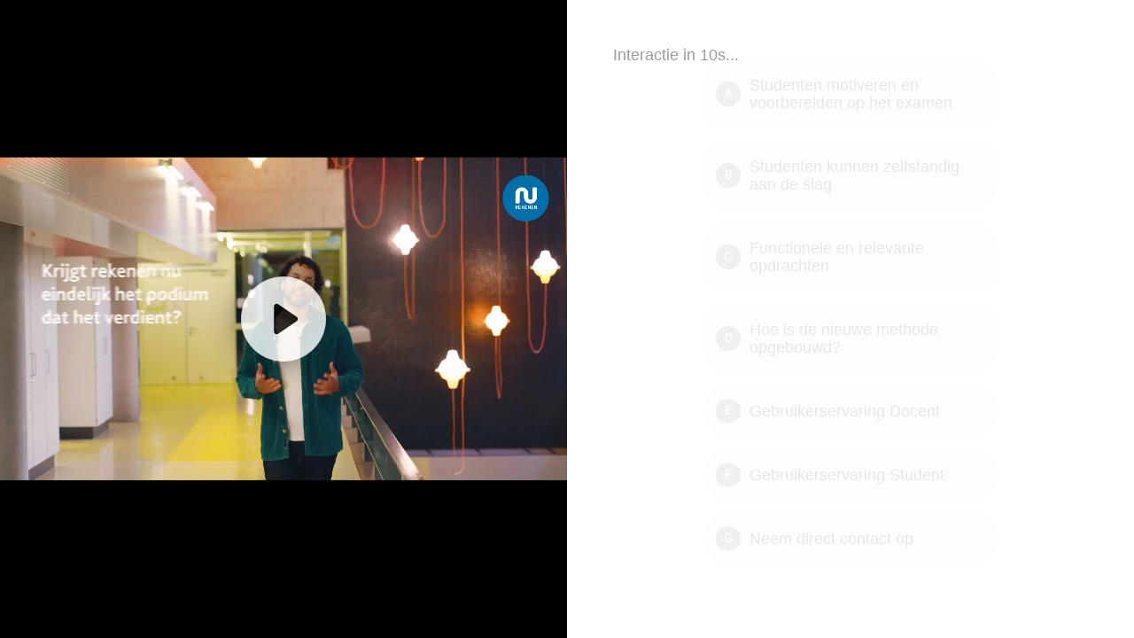

--- FILE ---
content_type: text/html; charset=utf-8
request_url: https://www.videoask.com/fjziwi8co
body_size: 37322
content:
<!DOCTYPE html><html lang="en"><head><meta charSet="utf-8"/><meta content="width=device-width, initial-scale=1, shrink-to-fit=no" name="viewport"/><title>NU Rekenen 3e editie</title><link href="https://www.videoask.com/fjziwi8co" rel="canonical"/><meta content="https://www.videoask.com/fjziwi8co" property="og:url"/><meta content="Typeform" name="author"/><meta content="noindex,nofollow" name="robots"/><link href="/static/renderer/icons/apple-icon-57x57.png" rel="apple-touch-icon" sizes="57x57"/><link href="/static/renderer/icons/apple-icon-60x60.png" rel="apple-touch-icon" sizes="60x60"/><link href="/static/renderer/icons/apple-icon-72x72.png" rel="apple-touch-icon" sizes="72x72"/><link href="/static/renderer/icons/apple-icon-76x76.png" rel="apple-touch-icon" sizes="76x76"/><link href="/static/renderer/icons/apple-icon-114x114.png" rel="apple-touch-icon" sizes="114x114"/><link href="/static/renderer/icons/apple-icon-120x120.png" rel="apple-touch-icon" sizes="120x120"/><link href="/static/renderer/icons/apple-icon-144x144.png" rel="apple-touch-icon" sizes="144x144"/><link href="/static/renderer/icons/apple-icon-152x152.png" rel="apple-touch-icon" sizes="152x152"/><link href="/static/renderer/icons/apple-icon-180x180.png" rel="apple-touch-icon" sizes="180x180"/><meta content="/static/renderer/icons/ms-icon-144x144.png" name="msapplication-TileImage"/><link href="/static/renderer/icons/favicon-32x32.png" rel="icon" sizes="32x32" type="image/png"/><link href="/static/renderer/icons/favicon-96x96.png" rel="icon" sizes="96x96" type="image/png"/><link href="/static/renderer/icons/favicon-16x16.png" rel="icon" sizes="16x16" type="image/png"/><link href="/static/renderer/icons/android-icon-192x192.png" rel="icon" sizes="192x192" type="image/png"/><meta content="video ask, video forms, video form, video data collection, video contact forms, video contact form, video feedback, video testimonials, testimonials, contact forms, video survey, video surveys, video training, video question, video questions, video interview, video recruting, typeform" name="keywords"/><meta content="NU Rekenen 3e editie" property="og:title"/><meta content="website" property="og:type"/><meta content="https://res.cloudinary.com/videoask/image/fetch/t_social-image-without-play-button-without-branding/https://media.videoask.com/transcoded/435f2a39-56a8-4af1-9f51-6fc4a1caf7e9/thumbnails/image.0000002.jpg" property="og:image"/><meta content="1200" property="og:image:width"/><meta content="630" property="og:image:height"/><meta content="NU Rekenen 3e editie" name="twitter:title"/><meta content="https://res.cloudinary.com/videoask/image/fetch/t_social-image-without-play-button-without-branding/https://media.videoask.com/transcoded/435f2a39-56a8-4af1-9f51-6fc4a1caf7e9/thumbnails/image.0000002.jpg" name="twitter:image"/><meta content="player" name="twitter:card"/><meta content="https://www.videoask.com/fjziwi8co?embed_type=twitter_card" name="twitter:player"/><meta content="480" name="twitter:player:width"/><meta content="600" name="twitter:player:height"/><script type="application/ld+json">{"@context":"https://schema.org","@type":"VideoObject","name":"NU Rekenen 3e editie","description":"krijg rekenen eindelijk het podium dat het verdient rekenen met er even bij gedaan in het MBO dus dan verplicht examen dan elke ze dan moet afleggen maar het cijfer van telt niet mee gek eigenlijk We vinden het belangrijk maar toch ook weer niet met de komst van de rekenen MBO gaat het fucking meetellen letterlijk maar met de komst van deze nieuwe regels wil je wel dat studenten slagen voor rekening samen vertel je graag meer over de huidige knelpunten en over hoe de derde editie van nu rekenen hierop inspeelt maak je keuzemenu","thumbnailUrl":["https://res.cloudinary.com/videoask/image/fetch/t_social-image-without-play-button-without-branding/https://media.videoask.com/transcoded/435f2a39-56a8-4af1-9f51-6fc4a1caf7e9/thumbnails/image.0000002.jpg","https://res.cloudinary.com/videoask/image/fetch/t_social-image-without-play-button-without-branding/https://media.videoask.com/transcoded/435f2a39-56a8-4af1-9f51-6fc4a1caf7e9/thumbnails/image.0000002.jpg","https://res.cloudinary.com/videoask/image/fetch/t_social-image-without-play-button-without-branding/https://media.videoask.com/transcoded/435f2a39-56a8-4af1-9f51-6fc4a1caf7e9/thumbnails/image.0000002.jpg"],"uploadDate":"2024-10-08T14:28:39.661298Z","contentUrl":"https://media.videoask.com/transcoded/435f2a39-56a8-4af1-9f51-6fc4a1caf7e9/video.mp4?token=eyJhbGciOiJSUzI1NiIsInR5cCI6IkpXVCJ9.eyJtZWRpYV9pZCI6IjQzNWYyYTM5LTU2YTgtNGFmMS05ZjUxLTZmYzRhMWNhZjdlOSIsImV4cCI6MTc2OTQyMTMxMH0.[base64]","embedUrl":"https://www.videoask.com/fjziwi8co"}</script><link href="http://videoask-api-wsgi.prod.svc.cluster.local/oembed?url=https%3A//www.videoask.com/fjziwi8co&amp;format=json" rel="alternate" title="NU Rekenen 3e editie oEmbed Profile" type="application/json+oembed"/><meta name="next-head-count" content="35"/><meta charSet="utf-8"/><meta content="notranslate" name="google"/><meta content="#111111" name="theme-color"/><meta content="#111111" name="msapplication-TileColor"/><meta content="strict-origin-when-cross-origin" name="referrer"/><link href="https://font.typeform.com/dist/font.css?ver=4.9.6" media="all" rel="stylesheet" type="text/css"/><noscript data-n-css=""></noscript><script defer="" nomodule="" src="https://static.videoask.com/_next/static/chunks/polyfills-c67a75d1b6f99dc8.js"></script><script src="https://static.videoask.com/_next/static/chunks/webpack-78315e3aeb44fb7e.js" defer=""></script><script src="https://static.videoask.com/_next/static/chunks/framework-ceaafd284653a06d.js" defer=""></script><script src="https://static.videoask.com/_next/static/chunks/main-df84b927209038dc.js" defer=""></script><script src="https://static.videoask.com/_next/static/chunks/pages/_app-b0de30bb8241cdab.js" defer=""></script><script src="https://static.videoask.com/_next/static/chunks/2edb282b-1b4bf9d10bccd408.js" defer=""></script><script src="https://static.videoask.com/_next/static/chunks/507-afaa117cd6adfa7d.js" defer=""></script><script src="https://static.videoask.com/_next/static/chunks/265-122cbb07f75b0d41.js" defer=""></script><script src="https://static.videoask.com/_next/static/chunks/722-28f94a4517e50a18.js" defer=""></script><script src="https://static.videoask.com/_next/static/chunks/616-e82636d94d92985a.js" defer=""></script><script src="https://static.videoask.com/_next/static/chunks/876-e5dd4043ea0da51b.js" defer=""></script><script src="https://static.videoask.com/_next/static/chunks/393-fe28e027b1803ef3.js" defer=""></script><script src="https://static.videoask.com/_next/static/chunks/pages/sharing/form-55c99ed12ec980cd.js" defer=""></script><script src="https://static.videoask.com/_next/static/HhfHRbdxj7-zgeavJVQw8/_buildManifest.js" defer=""></script><script src="https://static.videoask.com/_next/static/HhfHRbdxj7-zgeavJVQw8/_ssgManifest.js" defer=""></script><style data-styled="" data-styled-version="5.3.9">.evBdUw{-webkit-align-items:center;-webkit-box-align:center;-ms-flex-align:center;align-items:center;-webkit-animation:fWWQhU 0.4s ease-out;animation:fWWQhU 0.4s ease-out;background-color:#017CB8;border:3px solid transparent;border-radius:50%;box-shadow:0 10px 30px 0 rgba(0,0,0,0.21);color:#ffffff;display:-webkit-box;display:-webkit-flex;display:-ms-flexbox;display:flex;-webkit-flex-direction:column;-ms-flex-direction:column;flex-direction:column;-webkit-flex-shrink:0;-ms-flex-negative:0;flex-shrink:0;height:160px;-webkit-box-pack:center;-webkit-justify-content:center;-ms-flex-pack:center;justify-content:center;padding-top:10px;position:relative;width:160px;}/*!sc*/
data-styled.g14[id="Loader__CircleShape-sc-1l8irpi-0"]{content:"evBdUw,"}/*!sc*/
.TukoR{-webkit-animation:eoUyJr 0.5s infinite linear;animation:eoUyJr 0.5s infinite linear;-webkit-animation-delay:-4s;animation-delay:-4s;border:2px solid transparent;border-radius:50%;border-right-color:#017CB8;border-right-color:#7D00FE;display:inline-block;height:110%;pointer-events:none;position:absolute;right:-5%;top:-5%;-webkit-user-select:none;-moz-user-select:none;-ms-user-select:none;user-select:none;width:110%;}/*!sc*/
data-styled.g15[id="Loader__Spin-sc-1l8irpi-1"]{content:"TukoR,"}/*!sc*/
body{overflow:hidden;}/*!sc*/
html,body,#__next,#root{height:100%;}/*!sc*/
data-styled.g29[id="sc-global-DLCQg1"]{content:"sc-global-DLCQg1,"}/*!sc*/
@font-face{font-family:'favorit-pro';font-weight:700;font-style:normal;font-display:block;src:url('https://font.typeform.com/dist/fonts/favorit/FavoritPro-Bold.eot');src:url('https://font.typeform.com/dist/fonts/favorit/FavoritPro-Bold.eot?#iefix') format('embedded-opentype'),url('https://font.typeform.com/dist/fonts/favorit/FavoritPro-Bold.woff2') format('woff2'),url('https://font.typeform.com/dist/fonts/favorit/FavoritPro-Bold.woff') format('woff'),url('https://font.typeform.com/dist/fonts/favorit/FavoritPro-Bold.ttf') format('truetype');}/*!sc*/
@font-face{font-family:'favorit-pro';font-weight:500;font-style:normal;font-display:block;src:url('https://font.typeform.com/dist/fonts/favorit/FavoritPro-Medium.eot');src:url('https://font.typeform.com/dist/fonts/favorit/FavoritPro-Medium.eot?#iefix') format('embedded-opentype'),url('https://font.typeform.com/dist/fonts/favorit/FavoritPro-Medium.woff2') format('woff2'),url('https://font.typeform.com/dist/fonts/favorit/FavoritPro-Medium.woff') format('woff'),url('https://font.typeform.com/dist/fonts/favorit/FavoritPro-Medium.ttf') format('truetype');}/*!sc*/
@font-face{font-family:'favorit-pro';font-weight:400;font-style:normal;font-display:block;src:url('https://font.typeform.com/dist/fonts/favorit/FavoritPro-Regular.eot');src:url('https://font.typeform.com/dist/fonts/favorit/FavoritPro-Regular.eot?#iefix') format('embedded-opentype'),url('https://font.typeform.com/dist/fonts/favorit/FavoritPro-Regular.woff2') format('woff2'),url('https://font.typeform.com/dist/fonts/favorit/FavoritPro-Regular.woff') format('woff'),url('https://font.typeform.com/dist/fonts/favorit/FavoritPro-Regular.ttf') format('truetype');}/*!sc*/
@font-face{font-family:'favorit-pro';font-weight:300;font-style:normal;font-display:block;src:url('https://font.typeform.com/dist/fonts/favorit/FavoritPro-Book.eot');src:url('https://font.typeform.com/dist/fonts/favorit/FavoritPro-Book.eot?#iefix') format('embedded-opentype'),url('https://font.typeform.com/dist/fonts/favorit/FavoritPro-Book.woff2') format('woff2'),url('https://font.typeform.com/dist/fonts/favorit/FavoritPro-Book.woff') format('woff'),url('https://font.typeform.com/dist/fonts/favorit/FavoritPro-Book.ttf') format('truetype');}/*!sc*/
@font-face{font-family:'favorit-pro';font-weight:200;font-style:normal;font-display:block;src:url('https://font.typeform.com/dist/fonts/favorit/FavoritPro-Light.eot');src:url('https://font.typeform.com/dist/fonts/favorit/FavoritPro-Light.eot?#iefix') format('embedded-opentype'),url('https://font.typeform.com/dist/fonts/favorit/FavoritPro-Light.woff2') format('woff2'),url('https://font.typeform.com/dist/fonts/favorit/FavoritPro-Light.woff') format('woff'),url('https://font.typeform.com/dist/fonts/favorit/FavoritPro-Light.ttf') format('truetype');}/*!sc*/
body{background:#ffffff;font-family:Arial,sans-serif;font-feature-settings:'ss04' on;margin:0;padding:0;-webkit-transform:none;-ms-transform:none;transform:none;}/*!sc*/
data-styled.g30[id="sc-global-iEDSUG1"]{content:"sc-global-iEDSUG1,"}/*!sc*/
.jFiyoK{-moz-osx-font-smoothing:grayscale;-webkit-font-smoothing:antialiased;-webkit-overflow-scrolling:touch;-webkit-tap-highlight-color:rgba(0,0,0,0);box-sizing:border-box;color:white;font-size:14px;font-weight:400;line-height:20px;position:relative;height:100%;overflow:hidden;}/*!sc*/
.jFiyoK *,.jFiyoK *:before,.jFiyoK *:after{box-sizing:inherit;}/*!sc*/
.jFiyoK a{-webkit-text-decoration:none;text-decoration:none;}/*!sc*/
.jFiyoK input,.jFiyoK button,.jFiyoK textarea{font-family:inherit;}/*!sc*/
data-styled.g31[id="base-styles__BaseStylesRoot-sc-1gok04t-0"]{content:"jFiyoK,"}/*!sc*/
.jUfDGK{background:#ffffff;-webkit-align-items:center;-webkit-box-align:center;-ms-flex-align:center;align-items:center;display:-webkit-box;display:-webkit-flex;display:-ms-flexbox;display:flex;-webkit-flex-direction:column;-ms-flex-direction:column;flex-direction:column;height:100%;-webkit-box-pack:center;-webkit-justify-content:center;-ms-flex-pack:center;justify-content:center;width:100%;}/*!sc*/
data-styled.g111[id="loading-screen__Wrapper-sc-8tqv33-0"]{content:"jUfDGK,"}/*!sc*/
.beVPTO{color:#ffffff;font-size:18px;font-weight:500;line-height:130%;line-height:32px;margin-bottom:8px;text-align:center;width:70%;}/*!sc*/
data-styled.g113[id="loading-screen__Title-sc-8tqv33-2"]{content:"beVPTO,"}/*!sc*/
@-webkit-keyframes fWWQhU{from{opacity:0;-webkit-transform:translateY(30px);-ms-transform:translateY(30px);transform:translateY(30px);}to{opacity:1;-webkit-transform:translateY(0px);-ms-transform:translateY(0px);transform:translateY(0px);}}/*!sc*/
@keyframes fWWQhU{from{opacity:0;-webkit-transform:translateY(30px);-ms-transform:translateY(30px);transform:translateY(30px);}to{opacity:1;-webkit-transform:translateY(0px);-ms-transform:translateY(0px);transform:translateY(0px);}}/*!sc*/
data-styled.g413[id="sc-keyframes-fWWQhU"]{content:"fWWQhU,"}/*!sc*/
@-webkit-keyframes eoUyJr{from{-webkit-transform:rotate(0deg);-ms-transform:rotate(0deg);transform:rotate(0deg);}to{-webkit-transform:rotate(360deg);-ms-transform:rotate(360deg);transform:rotate(360deg);}}/*!sc*/
@keyframes eoUyJr{from{-webkit-transform:rotate(0deg);-ms-transform:rotate(0deg);transform:rotate(0deg);}to{-webkit-transform:rotate(360deg);-ms-transform:rotate(360deg);transform:rotate(360deg);}}/*!sc*/
data-styled.g414[id="sc-keyframes-eoUyJr"]{content:"eoUyJr,"}/*!sc*/
</style></head><body><div id="__next" data-reactroot=""><div font-family="Arial, sans-serif" role="main" class="base-styles__BaseStylesRoot-sc-1gok04t-0 jFiyoK"><div class="loading-screen__Wrapper-sc-8tqv33-0 jUfDGK"><div class="Loader__CircleShape-sc-1l8irpi-0 evBdUw"><span class="Loader__Spin-sc-1l8irpi-1 TukoR"></span><div class="loading-screen__Title-sc-8tqv33-2 beVPTO">Opstarten...</div></div></div></div></div><script id="__NEXT_DATA__" type="application/json">{"props":{"pageProps":{"overrides":{"hideProgressControls":false,"hideTextClose":false,"pauseAutoPlay":false,"shouldAutoplay":false,"hideHeaderFooterBackground":false,"hideTitle":false,"videoFirst":false,"audioFirst":false,"fitVideo":false,"letItSnow":false},"canonicalUrl":"https://www.videoask.com/fjziwi8co","hideUpload":false,"hideScreenshare":false,"justVideo":false,"buttonRadius":16,"isPreview":false,"hidePreviewBanner":false,"skipRedirect":false,"avoidBarebones":false,"userAgent":"Mozilla/5.0 (Macintosh; Intel Mac OS X 10_15_7) AppleWebKit/537.36 (KHTML, like Gecko) Chrome/131.0.0.0 Safari/537.36; ClaudeBot/1.0; +claudebot@anthropic.com)","hideCaptionsPrePlayback":false,"hidePlay":false,"forceRecTime":false,"isKiosk":false,"removeFileLimit":false,"darkText":false,"isFullscreen":false,"isFormAuthor":false,"locale":"nl-NL","hideBranding":true,"theme":{"primary":"#017CB8","secondary":"#36CF71","background":"#ffffff","foreground":"#111111","foregroundButton":"#ffffff","foregroundSecondaryButton":"#ffffff","fontFamily":"Arial","goodbyeForeground":"#ffffff"},"form":{"are_answers_public":false,"are_messages_public":false,"author_id":"3fabf867-1370-413c-ac15-2d2164a7ecab","created_at":"2022-04-07T14:40:41.516081Z","custom_language":{"custom_language_id":"43bf9a6b-c1d0-4eac-bdbf-fe81ef3a54a6","organization_id":"1e8896c7-a8fa-4297-99ca-315629e37f6a","id":"43bf9a6b-c1d0-4eac-bdbf-fe81ef3a54a6","name":"Noordhoff LeadGen","base_language":"nl-NL","values":{"form-page.contact-form.placeholder-product-name":"School \u0026 Opleiding"}},"folder_id":"1b2698d0-df8c-4ee3-adf9-1772b24abfa4","form_id":"f980c946-2a0e-4b53-892e-b4f4288bc804","hide_branding":true,"idle_deadline_time_in_minutes":60,"metadata":{"primary_color":"#017CB8","secondary_color":"#36CF71","background_color":"#ffffff","font_family":"Arial","font_value":"Arial, sans-serif","locale":"nl-NL","transcription_locale":"nl-NL","filter_profanities":false,"show_form_title":false,"live_recording":true,"default_country_code":"NL","show_overlay_close_button":true,"show_player_controls":true,"show_subtitles_by_default":false,"is_feedback_enabled":false,"pause_autoplay":false,"enhance_video_button":false,"overlay_text_color":"#FFFFFF","square_button_radius":16,"expired_at_timezone":"Europe/Amsterdam","has_ever_been_published":true},"notifications":{"send_contact_message_emails":true},"organization_id":"1e8896c7-a8fa-4297-99ca-315629e37f6a","organization_name":"","questions":[{"allow_multiple_selection":false,"collect_contact_information":false,"created_at":"2022-04-07T14:42:38.105047Z","form_id":"f980c946-2a0e-4b53-892e-b4f4288bc804","gif":"https://media.videoask.com/transcoded/435f2a39-56a8-4af1-9f51-6fc4a1caf7e9/thumbnails/preview.gif","label":"1 krijg rekenen eindelijk het podium... (transcribed)","logic_actions":[{"action":"jump","details":{"to":{"type":"question","value":"dd4f92f5-ad48-4bf2-af91-6c95c7613668"}},"condition":{"op":"is","vars":[{"type":"question","value":"07930ea1-8614-4c98-853d-c983e06936d3"},{"type":"option","value":"15854841-5eb1-4763-ba86-bce1d8619648"}]}},{"action":"jump","details":{"to":{"type":"question","value":"440c1d61-f702-4c5a-9a68-8dc0dd9ee0eb"}},"condition":{"op":"is","vars":[{"type":"question","value":"07930ea1-8614-4c98-853d-c983e06936d3"},{"type":"option","value":"7c105413-0c80-40fd-950e-103c8f08c337"}]}},{"action":"jump","details":{"to":{"type":"question","value":"23721bc3-1ceb-4f9c-b4a8-1614110fba40"}},"condition":{"op":"is","vars":[{"type":"question","value":"07930ea1-8614-4c98-853d-c983e06936d3"},{"type":"option","value":"26915515-190e-46de-af22-5c7ec8e5f288"}]}},{"action":"jump","details":{"to":{"type":"question","value":"b70add69-900c-495f-b9b8-24caa262cee4"}},"condition":{"op":"is","vars":[{"type":"question","value":"07930ea1-8614-4c98-853d-c983e06936d3"},{"type":"option","value":"373e3e3f-1710-47d5-a023-103383b58aa6"}]}},{"action":"jump","details":{"to":{"type":"question","value":"e96e3b5d-2451-40c8-8dac-9deb58b6ba01"}},"condition":{"op":"is","vars":[{"type":"question","value":"07930ea1-8614-4c98-853d-c983e06936d3"},{"type":"option","value":"7b54e104-8b57-4b95-92ce-1506c97eaed4"}]}},{"action":"jump","details":{"to":{"type":"question","value":"64ea209a-e620-479e-a130-4d2a50449d6d"}},"condition":{"op":"is","vars":[{"type":"question","value":"07930ea1-8614-4c98-853d-c983e06936d3"},{"type":"option","value":"a55f5782-7c5a-4543-ad6c-726848a5ed33"}]}},{"action":"jump","details":{"to":{"type":"question","value":"f1fd2bae-4131-468e-b584-76f39bee775a"}},"condition":{"op":"is","vars":[{"type":"question","value":"07930ea1-8614-4c98-853d-c983e06936d3"},{"type":"option","value":"7facb0e2-8be1-47ba-a5fd-92f4b0ad099e"}]}},{"action":"jump","details":{"to":{"type":"goodbye","value":"default"}},"condition":{"op":"always","vars":[]}}],"media_id":"435f2a39-56a8-4af1-9f51-6fc4a1caf7e9","media_duration":34,"media_type":"video","media_url":"https://media.videoask.com/transcoded/435f2a39-56a8-4af1-9f51-6fc4a1caf7e9/video.mp4?token=eyJhbGciOiJSUzI1NiIsInR5cCI6IkpXVCJ9.eyJtZWRpYV9pZCI6IjQzNWYyYTM5LTU2YTgtNGFmMS05ZjUxLTZmYzRhMWNhZjdlOSIsImV4cCI6MTc2OTQyMTMxMH0.[base64]","metadata":{"darken_text_background":true,"fit_video":true,"answer_reveal_delay_time":10,"overlay_text_size":5},"poll_options":[{"id":"7c105413-0c80-40fd-950e-103c8f08c337","option_id":"7c105413-0c80-40fd-950e-103c8f08c337","content":"Studenten motiveren en voorbereiden op het examen","ref":"b37c84a9-41d3-4da3-9f48-b3c4d03672e0"},{"id":"26915515-190e-46de-af22-5c7ec8e5f288","option_id":"26915515-190e-46de-af22-5c7ec8e5f288","content":"Studenten kunnen zelfstandig aan de slag","ref":"e9f5bdb4-fd80-489d-b1d6-c242f5319db2"},{"id":"373e3e3f-1710-47d5-a023-103383b58aa6","option_id":"373e3e3f-1710-47d5-a023-103383b58aa6","content":"Functionele en relevante opdrachten","ref":"ec505956-e26a-4784-99bc-db46b719c5f7"},{"id":"7b54e104-8b57-4b95-92ce-1506c97eaed4","option_id":"7b54e104-8b57-4b95-92ce-1506c97eaed4","content":"Hoe is de nieuwe methode opgebouwd?","ref":"4c83da6f-3000-4e77-ad13-4a71485a1ce5"},{"id":"a55f5782-7c5a-4543-ad6c-726848a5ed33","option_id":"a55f5782-7c5a-4543-ad6c-726848a5ed33","content":"Gebruikerservaring Docent","ref":"1997809d-0499-44d3-abf5-0971ab9c8306"},{"id":"7facb0e2-8be1-47ba-a5fd-92f4b0ad099e","option_id":"7facb0e2-8be1-47ba-a5fd-92f4b0ad099e","content":"Gebruikerservaring Student","ref":"cf06368a-bf89-428c-aac2-b1829226e6e8"},{"id":"15854841-5eb1-4763-ba86-bce1d8619648","option_id":"15854841-5eb1-4763-ba86-bce1d8619648","content":"Neem direct contact op","ref":"f658e1c9-e566-4275-9a82-15e71141e3a4"}],"question_id":"07930ea1-8614-4c98-853d-c983e06936d3","share_id":"fjziwi8co","share_url":"https://www.videoask.com/fjziwi8co","thumbnail":"https://media.videoask.com/transcoded/435f2a39-56a8-4af1-9f51-6fc4a1caf7e9/thumbnails/image.0000002.jpg","title":"NU Rekenen 3e editie - Introductie","transcode_status":"completed","transcribe_status":"completed","transcription":"krijg rekenen eindelijk het podium dat het verdient rekenen met er even bij gedaan in het MBO dus dan verplicht examen dan elke ze dan moet afleggen maar het cijfer van telt niet mee gek eigenlijk We vinden het belangrijk maar toch ook weer niet met de komst van de rekenen MBO gaat het fucking meetellen letterlijk maar met de komst van deze nieuwe regels wil je wel dat studenten slagen voor rekening samen vertel je graag meer over de huidige knelpunten en over hoe de derde editie van nu rekenen hierop inspeelt maak je keuzemenu","transcription_data":[{"words":[{"word":"krijg","end_time":0.6,"start_time":0},{"word":"rekenen","end_time":1.1,"start_time":0.6},{"word":"eindelijk","end_time":1.8,"start_time":1.1},{"word":"het","end_time":1.9,"start_time":1.8},{"word":"podium","end_time":2.1,"start_time":1.9},{"word":"dat","end_time":2.4,"start_time":2.1},{"word":"het","end_time":2.5,"start_time":2.4},{"word":"verdient","end_time":2.7,"start_time":2.5},{"word":"rekenen","end_time":4.4,"start_time":2.7},{"word":"met","end_time":4.8,"start_time":4.4},{"word":"er","end_time":4.9,"start_time":4.8},{"word":"even","end_time":5.5,"start_time":4.9},{"word":"bij","end_time":5.6,"start_time":5.5},{"word":"gedaan","end_time":6,"start_time":5.6},{"word":"in","end_time":6.1,"start_time":6},{"word":"het","end_time":6.2,"start_time":6.1},{"word":"MBO","end_time":6.4,"start_time":6.2},{"word":"dus","end_time":7.7,"start_time":6.4},{"word":"dan","end_time":7.8,"start_time":7.7},{"word":"verplicht","end_time":8.1,"start_time":7.8},{"word":"examen","end_time":8.7,"start_time":8.1},{"word":"dan","end_time":8.8,"start_time":8.7},{"word":"elke","end_time":9,"start_time":8.8},{"word":"ze","end_time":9.2,"start_time":9},{"word":"dan","end_time":9.3,"start_time":9.2},{"word":"moet","end_time":9.4,"start_time":9.3},{"word":"afleggen","end_time":9.7,"start_time":9.4},{"word":"maar","end_time":10.3,"start_time":9.7},{"word":"het","end_time":10.4,"start_time":10.3},{"word":"cijfer","end_time":10.7,"start_time":10.4},{"word":"van","end_time":10.9,"start_time":10.7},{"word":"telt","end_time":11.2,"start_time":10.9},{"word":"niet","end_time":11.3,"start_time":11.2},{"word":"mee","end_time":11.4,"start_time":11.3},{"word":"gek","end_time":12.4,"start_time":11.4},{"word":"eigenlijk","end_time":12.5,"start_time":12.4},{"word":"We","end_time":13.2,"start_time":12.5},{"word":"vinden","end_time":13.4,"start_time":13.2},{"word":"het","end_time":13.5,"start_time":13.4},{"word":"belangrijk","end_time":14,"start_time":13.5},{"word":"maar","end_time":14.4,"start_time":14},{"word":"toch","end_time":14.6,"start_time":14.4},{"word":"ook","end_time":14.7,"start_time":14.6},{"word":"weer","end_time":14.7,"start_time":14.7},{"word":"niet","end_time":14.8,"start_time":14.7},{"word":"met","end_time":15.6,"start_time":14.8},{"word":"de","end_time":15.8,"start_time":15.6},{"word":"komst","end_time":16,"start_time":15.8},{"word":"van","end_time":16.1,"start_time":16},{"word":"de","end_time":16.2,"start_time":16.1},{"word":"rekenen","end_time":16.5,"start_time":16.2},{"word":"MBO","end_time":16.9,"start_time":16.5},{"word":"gaat","end_time":17.5,"start_time":16.9},{"word":"het","end_time":17.6,"start_time":17.5},{"word":"fucking","end_time":17.8,"start_time":17.6},{"word":"meetellen","end_time":18.3,"start_time":17.8},{"word":"letterlijk","end_time":19.2,"start_time":18.3},{"word":"maar","end_time":20,"start_time":19.2},{"word":"met","end_time":20.2,"start_time":20},{"word":"de","end_time":20.3,"start_time":20.2},{"word":"komst","end_time":20.4,"start_time":20.3},{"word":"van","end_time":20.6,"start_time":20.4},{"word":"deze","end_time":20.7,"start_time":20.6},{"word":"nieuwe","end_time":21,"start_time":20.7},{"word":"regels","end_time":21.5,"start_time":21},{"word":"wil","end_time":21.7,"start_time":21.5},{"word":"je","end_time":21.8,"start_time":21.7},{"word":"wel","end_time":22,"start_time":21.8},{"word":"dat","end_time":22.1,"start_time":22},{"word":"studenten","end_time":22.4,"start_time":22.1},{"word":"slagen","end_time":22.7,"start_time":22.4},{"word":"voor","end_time":23,"start_time":22.7},{"word":"rekening","end_time":23.4,"start_time":23},{"word":"samen","end_time":23.7,"start_time":23.4},{"word":"vertel","end_time":24.5,"start_time":23.7},{"word":"je","end_time":24.6,"start_time":24.5},{"word":"graag","end_time":24.8,"start_time":24.6},{"word":"meer","end_time":24.9,"start_time":24.8},{"word":"over","end_time":25.2,"start_time":24.9},{"word":"de","end_time":25.4,"start_time":25.2},{"word":"huidige","end_time":25.7,"start_time":25.4},{"word":"knelpunten","end_time":26,"start_time":25.7},{"word":"en","end_time":26.9,"start_time":26},{"word":"over","end_time":27.2,"start_time":26.9},{"word":"hoe","end_time":27.2,"start_time":27.2},{"word":"de","end_time":27.4,"start_time":27.2},{"word":"derde","end_time":27.8,"start_time":27.4},{"word":"editie","end_time":28,"start_time":27.8},{"word":"van","end_time":28.3,"start_time":28},{"word":"nu","end_time":28.6,"start_time":28.3},{"word":"rekenen","end_time":29,"start_time":28.6},{"word":"hierop","end_time":29.4,"start_time":29},{"word":"inspeelt","end_time":29.8,"start_time":29.4},{"word":"maak","end_time":30.5,"start_time":29.8},{"word":"je","end_time":30.6,"start_time":30.5},{"word":"keuzemenu","end_time":31.1,"start_time":30.6}],"confidence":0.93959147,"transcript":"krijg rekenen eindelijk het podium dat het verdient rekenen met er even bij gedaan in het MBO dus dan verplicht examen dan elke ze dan moet afleggen maar het cijfer van telt niet mee gek eigenlijk We vinden het belangrijk maar toch ook weer niet met de komst van de rekenen MBO gaat het fucking meetellen letterlijk maar met de komst van deze nieuwe regels wil je wel dat studenten slagen voor rekening samen vertel je graag meer over de huidige knelpunten en over hoe de derde editie van nu rekenen hierop inspeelt maak je keuzemenu"}],"type":"poll","updated_at":"2022-04-11T13:54:44.535876Z"},{"allow_multiple_selection":false,"collect_contact_information":false,"created_at":"2022-04-07T14:46:05.939093Z","form_id":"f980c946-2a0e-4b53-892e-b4f4288bc804","gif":"https://media.videoask.com/transcoded/35283d00-5fa0-41ca-89ac-b86a75629beb/thumbnails/preview.gif","label":"2 we zien dat studenten een... (transcribed)","logic_actions":[{"action":"jump","details":{"to":{"type":"question","value":"69ae4240-e53a-46ce-9652-e1c358b77bc7"}},"condition":{"op":"is","vars":[{"type":"question","value":"440c1d61-f702-4c5a-9a68-8dc0dd9ee0eb"},{"type":"option","value":"1d4575ad-b7b9-41c9-8d44-f34cc8f3bd45"}]}},{"action":"jump","details":{"to":{"type":"question","value":"23721bc3-1ceb-4f9c-b4a8-1614110fba40"}},"condition":{"op":"is","vars":[{"type":"question","value":"440c1d61-f702-4c5a-9a68-8dc0dd9ee0eb"},{"type":"option","value":"cb5fa538-eb58-4c0c-be04-80dcdfbccebf"}]}},{"action":"jump","details":{"to":{"type":"question","value":"b70add69-900c-495f-b9b8-24caa262cee4"}},"condition":{"op":"is","vars":[{"type":"question","value":"440c1d61-f702-4c5a-9a68-8dc0dd9ee0eb"},{"type":"option","value":"bb180f25-4292-45d4-9577-1e11123c38cb"}]}},{"action":"jump","details":{"to":{"type":"question","value":"e96e3b5d-2451-40c8-8dac-9deb58b6ba01"}},"condition":{"op":"is","vars":[{"type":"question","value":"440c1d61-f702-4c5a-9a68-8dc0dd9ee0eb"},{"type":"option","value":"c6ca5c3f-c542-4ddb-8081-109d2813e993"}]}},{"action":"jump","details":{"to":{"type":"goodbye","value":"default"}},"condition":{"op":"always","vars":[]}}],"media_id":"35283d00-5fa0-41ca-89ac-b86a75629beb","media_duration":101,"media_type":"video","media_url":"https://media.videoask.com/transcoded/35283d00-5fa0-41ca-89ac-b86a75629beb/video.mp4?token=eyJhbGciOiJSUzI1NiIsInR5cCI6IkpXVCJ9.eyJtZWRpYV9pZCI6IjM1MjgzZDAwLTVmYTAtNDFjYS04OWFjLWI4NmE3NTYyOWJlYiIsImV4cCI6MTc2OTQyMTMxMX0.[base64]","metadata":{"darken_text_background":true,"fit_video":true,"overlay_text_size":5},"poll_options":[{"id":"cb5fa538-eb58-4c0c-be04-80dcdfbccebf","option_id":"cb5fa538-eb58-4c0c-be04-80dcdfbccebf","content":"Studenten kunnen zelfstandig aan de slag","ref":"22db72f3-b420-452e-ac69-ae483e126727"},{"id":"bb180f25-4292-45d4-9577-1e11123c38cb","option_id":"bb180f25-4292-45d4-9577-1e11123c38cb","content":"Functionele en relevante opdrachten","ref":"82b95a58-8384-44ad-81bb-6634100c3560"},{"id":"c6ca5c3f-c542-4ddb-8081-109d2813e993","option_id":"c6ca5c3f-c542-4ddb-8081-109d2813e993","content":"Hoe is de nieuwe methode opgebouwd?","ref":"6129a7f8-5bee-4b34-a31b-a6434ea44b74"},{"id":"1d4575ad-b7b9-41c9-8d44-f34cc8f3bd45","option_id":"1d4575ad-b7b9-41c9-8d44-f34cc8f3bd45","content":"Terug naar het hoofdmenu","ref":"3668706b-aebd-42b6-9e85-ad342f87642e"}],"question_id":"440c1d61-f702-4c5a-9a68-8dc0dd9ee0eb","share_id":"fjziwi8co","share_url":"https://www.videoask.com/fjziwi8co","thumbnail":"https://media.videoask.com/transcoded/35283d00-5fa0-41ca-89ac-b86a75629beb/thumbnails/image.0000002.jpg","title":"Studenten motiveren en voorbereiden op het examen","transcode_status":"completed","transcribe_status":"completed","transcription":"we zien dat studenten een lage motivatie hebben voor rekenen wat ook blijkt uit het onderzoek naar rekenen dat de jongerenorganisatie beroepsonderwijs in 2020 uitvoerde veelgehoorde vraag is waarom krijgen we rekenen als het toch niet meetelt een leuk vak en zien het nut er niet van in Maarssen lage motivatie zien we dat een op de 10 studenten de basisvaardigheden voor niet beheerst zijn zeer zwakke rekenaars Zo blijkt uit de paat onderzoek docenten geven dit ook aan en zeggen ik heb Soms studenten op basisschool niveau groep 6 in mijn klas ik niet voorbereiden op het rekenexamen op het VMBO krijgt slechts 29% van de leerlingen onderwijs en rekenen Dit is een van de redenen waarom studenten in het MBO vaak een laag rekening hebben om een rekening te krijgen moeten studenten vlieguren maken op dit moment zijn helaas maar weinig lesuren voor rekenen vaak maar 1 uur per week dit blijkt dat informatie van kennisrotonde en horen we 50 van docenten tijdens de\nstudenten voorbereid op het rekenexamen maar hoe gaat het examen eigenlijk uitzien er zijn zaken onduidelijk en als docent moet je veel zelf uitzoeken wat niet helpt bij het voorbereiden van studenten op het examen jij wil je studenten goed voorbereiden Hoe ga je dat doen dan kunnen wij jou hierbij helpen ja dan kunnen we je zeker bij helpen Wij gaan jou helpen om studenten goed voor te bereiden zodat ze kunnen redden in de maatschappij en het rekening samen halen het gaan we doen aan de hand van de volgende drie pijlers met functionele en relevante opdrachten zelfstandig en op eigen niveau en het behoud van overzicht om de voortgang van je studenten","transcription_data":[{"words":[{"word":"we","end_time":2.5,"start_time":0},{"word":"zien","end_time":2.6,"start_time":2.5},{"word":"dat","end_time":2.8,"start_time":2.6},{"word":"studenten","end_time":3.3,"start_time":2.8},{"word":"een","end_time":3.5,"start_time":3.3},{"word":"lage","end_time":3.9,"start_time":3.5},{"word":"motivatie","end_time":4.5,"start_time":3.9},{"word":"hebben","end_time":4.6,"start_time":4.5},{"word":"voor","end_time":4.8,"start_time":4.6},{"word":"rekenen","end_time":5.2,"start_time":4.8},{"word":"wat","end_time":5.7,"start_time":5.2},{"word":"ook","end_time":5.9,"start_time":5.7},{"word":"blijkt","end_time":6,"start_time":5.9},{"word":"uit","end_time":6.3,"start_time":6},{"word":"het","end_time":6.5,"start_time":6.3},{"word":"onderzoek","end_time":6.6,"start_time":6.5},{"word":"naar","end_time":7.1,"start_time":6.6},{"word":"rekenen","end_time":7.5,"start_time":7.1},{"word":"dat","end_time":7.8,"start_time":7.5},{"word":"de","end_time":7.9,"start_time":7.8},{"word":"jongerenorganisatie","end_time":8.2,"start_time":7.9},{"word":"beroepsonderwijs","end_time":9.7,"start_time":8.2},{"word":"in","end_time":9.8,"start_time":9.7},{"word":"2020","end_time":10.6,"start_time":9.8},{"word":"uitvoerde","end_time":11,"start_time":10.6},{"word":"veelgehoorde","end_time":12.5,"start_time":11},{"word":"vraag","end_time":12.7,"start_time":12.5},{"word":"is","end_time":13.1,"start_time":12.7},{"word":"waarom","end_time":13.6,"start_time":13.1},{"word":"krijgen","end_time":14,"start_time":13.6},{"word":"we","end_time":14.1,"start_time":14},{"word":"rekenen","end_time":14.6,"start_time":14.1},{"word":"als","end_time":14.8,"start_time":14.6},{"word":"het","end_time":14.9,"start_time":14.8},{"word":"toch","end_time":15,"start_time":14.9},{"word":"niet","end_time":15.1,"start_time":15},{"word":"meetelt","end_time":15.6,"start_time":15.1},{"word":"een","end_time":17.2,"start_time":15.6},{"word":"leuk","end_time":17.4,"start_time":17.2},{"word":"vak","end_time":17.7,"start_time":17.4},{"word":"en","end_time":17.9,"start_time":17.7},{"word":"zien","end_time":18.1,"start_time":17.9},{"word":"het","end_time":18.2,"start_time":18.1},{"word":"nut","end_time":18.4,"start_time":18.2},{"word":"er","end_time":18.4,"start_time":18.4},{"word":"niet","end_time":18.5,"start_time":18.4},{"word":"van","end_time":18.6,"start_time":18.5},{"word":"in","end_time":18.8,"start_time":18.6},{"word":"Maarssen","end_time":19.5,"start_time":18.8},{"word":"lage","end_time":19.9,"start_time":19.5},{"word":"motivatie","end_time":20.6,"start_time":19.9},{"word":"zien","end_time":20.9,"start_time":20.6},{"word":"we","end_time":21,"start_time":20.9},{"word":"dat","end_time":21.2,"start_time":21},{"word":"een","end_time":21.4,"start_time":21.2},{"word":"op","end_time":21.5,"start_time":21.4},{"word":"de","end_time":21.5,"start_time":21.5},{"word":"10","end_time":21.9,"start_time":21.5},{"word":"studenten","end_time":22.1,"start_time":21.9},{"word":"de","end_time":22.6,"start_time":22.1},{"word":"basisvaardigheden","end_time":23.3,"start_time":22.6},{"word":"voor","end_time":23.7,"start_time":23.3},{"word":"niet","end_time":24.5,"start_time":23.7},{"word":"beheerst","end_time":25,"start_time":24.5},{"word":"zijn","end_time":26.9,"start_time":25},{"word":"zeer","end_time":27.3,"start_time":26.9},{"word":"zwakke","end_time":27.6,"start_time":27.3},{"word":"rekenaars","end_time":27.7,"start_time":27.6},{"word":"Zo","end_time":28.4,"start_time":27.7},{"word":"blijkt","end_time":28.6,"start_time":28.4},{"word":"uit","end_time":28.7,"start_time":28.6},{"word":"de","end_time":28.8,"start_time":28.7},{"word":"paat","end_time":29.6,"start_time":28.8},{"word":"onderzoek","end_time":30.2,"start_time":29.6},{"word":"docenten","end_time":31.2,"start_time":30.2},{"word":"geven","end_time":31.5,"start_time":31.2},{"word":"dit","end_time":31.6,"start_time":31.5},{"word":"ook","end_time":31.8,"start_time":31.6},{"word":"aan","end_time":31.9,"start_time":31.8},{"word":"en","end_time":32.1,"start_time":31.9},{"word":"zeggen","end_time":32.5,"start_time":32.1},{"word":"ik","end_time":32.6,"start_time":32.5},{"word":"heb","end_time":32.9,"start_time":32.6},{"word":"Soms","end_time":33.1,"start_time":32.9},{"word":"studenten","end_time":33.5,"start_time":33.1},{"word":"op","end_time":33.6,"start_time":33.5},{"word":"basisschool","end_time":34.1,"start_time":33.6},{"word":"niveau","end_time":34.4,"start_time":34.1},{"word":"groep","end_time":34.6,"start_time":34.4},{"word":"6","end_time":34.9,"start_time":34.6},{"word":"in","end_time":35,"start_time":34.9},{"word":"mijn","end_time":35.1,"start_time":35},{"word":"klas","end_time":35.4,"start_time":35.1},{"word":"ik","end_time":36.3,"start_time":35.4},{"word":"niet","end_time":36.4,"start_time":36.3},{"word":"voorbereiden","end_time":36.8,"start_time":36.4},{"word":"op","end_time":36.9,"start_time":36.8},{"word":"het","end_time":37,"start_time":36.9},{"word":"rekenexamen","end_time":37.7,"start_time":37},{"word":"op","end_time":38.5,"start_time":37.7},{"word":"het","end_time":38.6,"start_time":38.5},{"word":"VMBO","end_time":38.8,"start_time":38.6},{"word":"krijgt","end_time":39.4,"start_time":38.8},{"word":"slechts","end_time":39.6,"start_time":39.4},{"word":"29%","end_time":40.6,"start_time":39.6},{"word":"van","end_time":40.7,"start_time":40.6},{"word":"de","end_time":40.8,"start_time":40.7},{"word":"leerlingen","end_time":41,"start_time":40.8},{"word":"onderwijs","end_time":41.6,"start_time":41},{"word":"en","end_time":41.9,"start_time":41.6},{"word":"rekenen","end_time":42.3,"start_time":41.9},{"word":"Dit","end_time":43,"start_time":42.3},{"word":"is","end_time":43.1,"start_time":43},{"word":"een","end_time":43.2,"start_time":43.1},{"word":"van","end_time":43.4,"start_time":43.2},{"word":"de","end_time":43.5,"start_time":43.4},{"word":"redenen","end_time":43.9,"start_time":43.5},{"word":"waarom","end_time":44,"start_time":43.9},{"word":"studenten","end_time":44.6,"start_time":44},{"word":"in","end_time":44.7,"start_time":44.6},{"word":"het","end_time":44.7,"start_time":44.7},{"word":"MBO","end_time":44.8,"start_time":44.7},{"word":"vaak","end_time":45.5,"start_time":44.8},{"word":"een","end_time":45.5,"start_time":45.5},{"word":"laag","end_time":45.9,"start_time":45.5},{"word":"rekening","end_time":46.4,"start_time":45.9},{"word":"hebben","end_time":46.7,"start_time":46.4},{"word":"om","end_time":47.3,"start_time":46.7},{"word":"een","end_time":47.4,"start_time":47.3},{"word":"rekening","end_time":47.7,"start_time":47.4},{"word":"te","end_time":47.9,"start_time":47.7},{"word":"krijgen","end_time":48.7,"start_time":47.9},{"word":"moeten","end_time":49.1,"start_time":48.7},{"word":"studenten","end_time":49.3,"start_time":49.1},{"word":"vlieguren","end_time":49.9,"start_time":49.3},{"word":"maken","end_time":50.2,"start_time":49.9},{"word":"op","end_time":50.9,"start_time":50.2},{"word":"dit","end_time":51,"start_time":50.9},{"word":"moment","end_time":51.1,"start_time":51},{"word":"zijn","end_time":51.7,"start_time":51.1},{"word":"helaas","end_time":52,"start_time":51.7},{"word":"maar","end_time":52.2,"start_time":52},{"word":"weinig","end_time":52.6,"start_time":52.2},{"word":"lesuren","end_time":53,"start_time":52.6},{"word":"voor","end_time":53.1,"start_time":53},{"word":"rekenen","end_time":53.5,"start_time":53.1},{"word":"vaak","end_time":53.9,"start_time":53.5},{"word":"maar","end_time":54,"start_time":53.9},{"word":"1","end_time":54.3,"start_time":54},{"word":"uur","end_time":54.3,"start_time":54.3},{"word":"per","end_time":54.6,"start_time":54.3},{"word":"week","end_time":54.7,"start_time":54.6},{"word":"dit","end_time":55.5,"start_time":54.7},{"word":"blijkt","end_time":55.7,"start_time":55.5},{"word":"dat","end_time":55.9,"start_time":55.7},{"word":"informatie","end_time":56.4,"start_time":55.9},{"word":"van","end_time":56.6,"start_time":56.4},{"word":"kennisrotonde","end_time":57,"start_time":56.6},{"word":"en","end_time":57.6,"start_time":57},{"word":"horen","end_time":57.8,"start_time":57.6},{"word":"we","end_time":57.9,"start_time":57.8},{"word":"50","end_time":58.3,"start_time":57.9},{"word":"van","end_time":58.5,"start_time":58.3},{"word":"docenten","end_time":58.9,"start_time":58.5},{"word":"tijdens","end_time":59.8,"start_time":58.9},{"word":"de","end_time":59.9,"start_time":59.8}],"confidence":0.9402734,"transcript":"we zien dat studenten een lage motivatie hebben voor rekenen wat ook blijkt uit het onderzoek naar rekenen dat de jongerenorganisatie beroepsonderwijs in 2020 uitvoerde veelgehoorde vraag is waarom krijgen we rekenen als het toch niet meetelt een leuk vak en zien het nut er niet van in Maarssen lage motivatie zien we dat een op de 10 studenten de basisvaardigheden voor niet beheerst zijn zeer zwakke rekenaars Zo blijkt uit de paat onderzoek docenten geven dit ook aan en zeggen ik heb Soms studenten op basisschool niveau groep 6 in mijn klas ik niet voorbereiden op het rekenexamen op het VMBO krijgt slechts 29% van de leerlingen onderwijs en rekenen Dit is een van de redenen waarom studenten in het MBO vaak een laag rekening hebben om een rekening te krijgen moeten studenten vlieguren maken op dit moment zijn helaas maar weinig lesuren voor rekenen vaak maar 1 uur per week dit blijkt dat informatie van kennisrotonde en horen we 50 van docenten tijdens de"},{"words":[{"word":"studenten","end_time":61,"start_time":59.9},{"word":"voorbereid","end_time":61.6,"start_time":61},{"word":"op","end_time":61.7,"start_time":61.6},{"word":"het","end_time":61.8,"start_time":61.7},{"word":"rekenexamen","end_time":62.5,"start_time":61.8},{"word":"maar","end_time":63.4,"start_time":62.5},{"word":"hoe","end_time":63.5,"start_time":63.4},{"word":"gaat","end_time":63.6,"start_time":63.5},{"word":"het","end_time":63.7,"start_time":63.6},{"word":"examen","end_time":64.1,"start_time":63.7},{"word":"eigenlijk","end_time":64.3,"start_time":64.1},{"word":"uitzien","end_time":64.7,"start_time":64.3},{"word":"er","end_time":65.6,"start_time":64.7},{"word":"zijn","end_time":65.8,"start_time":65.6},{"word":"zaken","end_time":66.1,"start_time":65.8},{"word":"onduidelijk","end_time":66.4,"start_time":66.1},{"word":"en","end_time":66.8,"start_time":66.4},{"word":"als","end_time":67,"start_time":66.8},{"word":"docent","end_time":67.4,"start_time":67},{"word":"moet","end_time":67.6,"start_time":67.4},{"word":"je","end_time":67.7,"start_time":67.6},{"word":"veel","end_time":68,"start_time":67.7},{"word":"zelf","end_time":68.1,"start_time":68},{"word":"uitzoeken","end_time":68.8,"start_time":68.1},{"word":"wat","end_time":69.2,"start_time":68.8},{"word":"niet","end_time":69.4,"start_time":69.2},{"word":"helpt","end_time":69.6,"start_time":69.4},{"word":"bij","end_time":69.7,"start_time":69.6},{"word":"het","end_time":69.8,"start_time":69.7},{"word":"voorbereiden","end_time":70,"start_time":69.8},{"word":"van","end_time":70.4,"start_time":70},{"word":"studenten","end_time":70.8,"start_time":70.4},{"word":"op","end_time":70.9,"start_time":70.8},{"word":"het","end_time":71,"start_time":70.9},{"word":"examen","end_time":71.4,"start_time":71},{"word":"jij","end_time":72.5,"start_time":71.4},{"word":"wil","end_time":72.7,"start_time":72.5},{"word":"je","end_time":72.8,"start_time":72.7},{"word":"studenten","end_time":73.1,"start_time":72.8},{"word":"goed","end_time":73.2,"start_time":73.1},{"word":"voorbereiden","end_time":73.8,"start_time":73.2},{"word":"Hoe","end_time":74.6,"start_time":73.8},{"word":"ga","end_time":74.7,"start_time":74.6},{"word":"je","end_time":74.8,"start_time":74.7},{"word":"dat","end_time":74.9,"start_time":74.8},{"word":"doen","end_time":75,"start_time":74.9},{"word":"dan","end_time":75.8,"start_time":75},{"word":"kunnen","end_time":76.1,"start_time":75.8},{"word":"wij","end_time":76.2,"start_time":76.1},{"word":"jou","end_time":76.3,"start_time":76.2},{"word":"hierbij","end_time":76.5,"start_time":76.3},{"word":"helpen","end_time":76.6,"start_time":76.5},{"word":"ja","end_time":77.9,"start_time":76.6},{"word":"dan","end_time":78.8,"start_time":77.9},{"word":"kunnen","end_time":79,"start_time":78.8},{"word":"we","end_time":79.1,"start_time":79},{"word":"je","end_time":79.2,"start_time":79.1},{"word":"zeker","end_time":79.5,"start_time":79.2},{"word":"bij","end_time":79.7,"start_time":79.5},{"word":"helpen","end_time":79.7,"start_time":79.7},{"word":"Wij","end_time":81.2,"start_time":79.7},{"word":"gaan","end_time":81.4,"start_time":81.2},{"word":"jou","end_time":81.5,"start_time":81.4},{"word":"helpen","end_time":81.8,"start_time":81.5},{"word":"om","end_time":82,"start_time":81.8},{"word":"studenten","end_time":82.2,"start_time":82},{"word":"goed","end_time":82.6,"start_time":82.2},{"word":"voor","end_time":82.9,"start_time":82.6},{"word":"te","end_time":83.1,"start_time":82.9},{"word":"bereiden","end_time":83.1,"start_time":83.1},{"word":"zodat","end_time":83.7,"start_time":83.1},{"word":"ze","end_time":83.9,"start_time":83.7},{"word":"kunnen","end_time":84.3,"start_time":83.9},{"word":"redden","end_time":84.6,"start_time":84.3},{"word":"in","end_time":84.8,"start_time":84.6},{"word":"de","end_time":84.8,"start_time":84.8},{"word":"maatschappij","end_time":85.1,"start_time":84.8},{"word":"en","end_time":85.8,"start_time":85.1},{"word":"het","end_time":85.9,"start_time":85.8},{"word":"rekening","end_time":86.4,"start_time":85.9},{"word":"samen","end_time":86.6,"start_time":86.4},{"word":"halen","end_time":86.9,"start_time":86.6},{"word":"het","end_time":87.5,"start_time":86.9},{"word":"gaan","end_time":87.6,"start_time":87.5},{"word":"we","end_time":87.7,"start_time":87.6},{"word":"doen","end_time":88,"start_time":87.7},{"word":"aan","end_time":88.1,"start_time":88},{"word":"de","end_time":88.3,"start_time":88.1},{"word":"hand","end_time":88.5,"start_time":88.3},{"word":"van","end_time":88.6,"start_time":88.5},{"word":"de","end_time":88.7,"start_time":88.6},{"word":"volgende","end_time":88.8,"start_time":88.7},{"word":"drie","end_time":89.4,"start_time":88.8},{"word":"pijlers","end_time":89.8,"start_time":89.4},{"word":"met","end_time":91,"start_time":89.8},{"word":"functionele","end_time":91.4,"start_time":91},{"word":"en","end_time":91.9,"start_time":91.4},{"word":"relevante","end_time":92.4,"start_time":91.9},{"word":"opdrachten","end_time":92.9,"start_time":92.4},{"word":"zelfstandig","end_time":94.5,"start_time":92.9},{"word":"en","end_time":94.8,"start_time":94.5},{"word":"op","end_time":95,"start_time":94.8},{"word":"eigen","end_time":95.3,"start_time":95},{"word":"niveau","end_time":95.4,"start_time":95.3},{"word":"en","end_time":96.4,"start_time":95.4},{"word":"het","end_time":97.1,"start_time":96.4},{"word":"behoud","end_time":97.4,"start_time":97.1},{"word":"van","end_time":97.5,"start_time":97.4},{"word":"overzicht","end_time":98.2,"start_time":97.5},{"word":"om","end_time":98.3,"start_time":98.2},{"word":"de","end_time":98.4,"start_time":98.3},{"word":"voortgang","end_time":98.7,"start_time":98.4},{"word":"van","end_time":98.9,"start_time":98.7},{"word":"je","end_time":99,"start_time":98.9},{"word":"studenten","end_time":99.5,"start_time":99}],"confidence":0.9311811,"transcript":"studenten voorbereid op het rekenexamen maar hoe gaat het examen eigenlijk uitzien er zijn zaken onduidelijk en als docent moet je veel zelf uitzoeken wat niet helpt bij het voorbereiden van studenten op het examen jij wil je studenten goed voorbereiden Hoe ga je dat doen dan kunnen wij jou hierbij helpen ja dan kunnen we je zeker bij helpen Wij gaan jou helpen om studenten goed voor te bereiden zodat ze kunnen redden in de maatschappij en het rekening samen halen het gaan we doen aan de hand van de volgende drie pijlers met functionele en relevante opdrachten zelfstandig en op eigen niveau en het behoud van overzicht om de voortgang van je studenten"}],"type":"poll","updated_at":"2022-04-07T15:17:40.277609Z"},{"allow_multiple_selection":false,"collect_contact_information":false,"created_at":"2022-04-07T14:53:07.182143Z","form_id":"f980c946-2a0e-4b53-892e-b4f4288bc804","gif":"https://media.videoask.com/transcoded/40393d7b-c273-4fe6-9061-93c97aeb1da6/thumbnails/preview.gif","label":"3 naast opdrachten waar je echt... (transcribed)","logic_actions":[{"action":"jump","details":{"to":{"type":"question","value":"b70add69-900c-495f-b9b8-24caa262cee4"}},"condition":{"op":"is","vars":[{"type":"question","value":"23721bc3-1ceb-4f9c-b4a8-1614110fba40"},{"type":"option","value":"e4ac0c97-3959-4cdb-af22-6c666b5f7dcf"}]}},{"action":"jump","details":{"to":{"type":"question","value":"e96e3b5d-2451-40c8-8dac-9deb58b6ba01"}},"condition":{"op":"is","vars":[{"type":"question","value":"23721bc3-1ceb-4f9c-b4a8-1614110fba40"},{"type":"option","value":"ffdad518-59f0-43e3-9ac4-2438321b27c1"}]}},{"action":"jump","details":{"to":{"type":"question","value":"dd4f92f5-ad48-4bf2-af91-6c95c7613668"}},"condition":{"op":"is","vars":[{"type":"question","value":"23721bc3-1ceb-4f9c-b4a8-1614110fba40"},{"type":"option","value":"e85109a0-1137-4ac8-814c-0b5f9a8a3599"}]}},{"action":"jump","details":{"to":{"type":"question","value":"69ae4240-e53a-46ce-9652-e1c358b77bc7"}},"condition":{"op":"is","vars":[{"type":"question","value":"23721bc3-1ceb-4f9c-b4a8-1614110fba40"},{"type":"option","value":"0e5a719f-fef2-421e-89dd-6be0074bd639"}]}},{"action":"jump","details":{"to":{"type":"goodbye","value":"default"}},"condition":{"op":"always","vars":[]}}],"media_id":"40393d7b-c273-4fe6-9061-93c97aeb1da6","media_duration":100,"media_type":"video","media_url":"https://media.videoask.com/transcoded/40393d7b-c273-4fe6-9061-93c97aeb1da6/video.mp4?token=eyJhbGciOiJSUzI1NiIsInR5cCI6IkpXVCJ9.eyJtZWRpYV9pZCI6IjQwMzkzZDdiLWMyNzMtNGZlNi05MDYxLTkzYzk3YWViMWRhNiIsImV4cCI6MTc2OTQyMTMxMX0.[base64]","metadata":{"darken_text_background":true,"fit_video":true,"overlay_text_size":5},"poll_options":[{"id":"e4ac0c97-3959-4cdb-af22-6c666b5f7dcf","option_id":"e4ac0c97-3959-4cdb-af22-6c666b5f7dcf","content":"Functionele en relevante opdrachten","ref":"c53fc12b-cf80-49b8-b0c2-e5782d40a91b"},{"id":"ffdad518-59f0-43e3-9ac4-2438321b27c1","option_id":"ffdad518-59f0-43e3-9ac4-2438321b27c1","content":"Hoe is de nieuwe methode opgebouwd?","ref":"85c00d5b-c240-4a49-acec-6b66207a42e5"},{"id":"e85109a0-1137-4ac8-814c-0b5f9a8a3599","option_id":"e85109a0-1137-4ac8-814c-0b5f9a8a3599","content":"Neem direct contact op","ref":"2fb2ac0d-2ab8-459a-bb6e-ae5f45ee85b1"},{"id":"0e5a719f-fef2-421e-89dd-6be0074bd639","option_id":"0e5a719f-fef2-421e-89dd-6be0074bd639","content":"Terug naar hoofdmenu","ref":"9c19d353-f447-42b8-ab41-596423b134ed"}],"question_id":"23721bc3-1ceb-4f9c-b4a8-1614110fba40","share_id":"fjziwi8co","share_url":"https://www.videoask.com/fjziwi8co","thumbnail":"https://media.videoask.com/transcoded/40393d7b-c273-4fe6-9061-93c97aeb1da6/thumbnails/image.0000002.jpg","title":"Studenten kunnen zelfstandig aan de slag","transcode_status":"completed","transcribe_status":"completed","transcription":"naast opdrachten waar je echt wat aan hebt vind het belangrijk dat studenten zelfstandig met het lesmateriaal kunnen werken in de klas zitten studenten met verschillende niveaus van groep 6 school tot bijna tijd niveau door dat de methode is opgebouwd uit diverse routes kunnen al deze studenten beter worden in rekenen We hebben een stevige didactiek met steeds dezelfde opbouw van makkelijk naar moeilijk beheerste studenten stoffenhal dan sta je gemakkelijk een aantal opdrachten over heb je wat meer oefening nodig maar dan de extra opdrachten aan de hand van een instaptoets maken studenten alleen die onderdelen die zijn beheersen wordt een vraag fout beantwoord dan helpen we de student op weg met een tip om alsnog zelfstandig verder te kunnen om de zelfstandigheid nog verder te stimuleren staan en qr-codes in een boek met een link naar uitleg video Dus als we dan toch even geen zin om te lezen Kijk eens gemakkelijk de korte uitleg video We doen er alles aan om studenten zelfstandig te laten werken maar vind het wel belangrijk dat jij het overzicht houdt met\nhoud je eenvoudig Grip op het leerproces met een nulmeting breng het startniveau van de studenten in kaart En weet je op welk niveau is jouw studenten starten en deze online leeromgeving heeft iedereen tot alle niveaus zou werken ze denkt op het niveau dat bij ze past terwijl de studenten zelfstandig aan de slag gaan Kun jij door middel van duidelijke resultaat schermen precies zien waar ze mee bezig zijn wat gaat het goed En waar moeten ze dan nog wat meer aandacht aan besteden met ons complete pakket stemmen jouw lessen eenvoudig af op de studenten en daarmee helpen we jou om ze op het juiste rekening te krijgen samen bereiden we de student is wel goed voorbeeld rekenexamen en een leven na school","transcription_data":[{"words":[{"word":"naast","end_time":2.8,"start_time":0},{"word":"opdrachten","end_time":3.3,"start_time":2.8},{"word":"waar","end_time":3.4,"start_time":3.3},{"word":"je","end_time":3.5,"start_time":3.4},{"word":"echt","end_time":3.7,"start_time":3.5},{"word":"wat","end_time":3.8,"start_time":3.7},{"word":"aan","end_time":3.9,"start_time":3.8},{"word":"hebt","end_time":4,"start_time":3.9},{"word":"vind","end_time":4.4,"start_time":4},{"word":"het","end_time":4.6,"start_time":4.4},{"word":"belangrijk","end_time":5,"start_time":4.6},{"word":"dat","end_time":5.1,"start_time":5},{"word":"studenten","end_time":5.2,"start_time":5.1},{"word":"zelfstandig","end_time":6.2,"start_time":5.2},{"word":"met","end_time":6.4,"start_time":6.2},{"word":"het","end_time":6.5,"start_time":6.4},{"word":"lesmateriaal","end_time":6.8,"start_time":6.5},{"word":"kunnen","end_time":7.3,"start_time":6.8},{"word":"werken","end_time":7.5,"start_time":7.3},{"word":"in","end_time":8.4,"start_time":7.5},{"word":"de","end_time":8.5,"start_time":8.4},{"word":"klas","end_time":8.8,"start_time":8.5},{"word":"zitten","end_time":9.1,"start_time":8.8},{"word":"studenten","end_time":9.7,"start_time":9.1},{"word":"met","end_time":10,"start_time":9.7},{"word":"verschillende","end_time":10.5,"start_time":10},{"word":"niveaus","end_time":10.9,"start_time":10.5},{"word":"van","end_time":11.3,"start_time":10.9},{"word":"groep","end_time":11.6,"start_time":11.3},{"word":"6","end_time":11.8,"start_time":11.6},{"word":"school","end_time":12.5,"start_time":11.8},{"word":"tot","end_time":13,"start_time":12.5},{"word":"bijna","end_time":13.2,"start_time":13},{"word":"tijd","end_time":13.5,"start_time":13.2},{"word":"niveau","end_time":13.7,"start_time":13.5},{"word":"door","end_time":14.9,"start_time":13.7},{"word":"dat","end_time":15,"start_time":14.9},{"word":"de","end_time":15.1,"start_time":15},{"word":"methode","end_time":15.4,"start_time":15.1},{"word":"is","end_time":15.5,"start_time":15.4},{"word":"opgebouwd","end_time":16,"start_time":15.5},{"word":"uit","end_time":16.2,"start_time":16},{"word":"diverse","end_time":16.7,"start_time":16.2},{"word":"routes","end_time":17,"start_time":16.7},{"word":"kunnen","end_time":17.5,"start_time":17},{"word":"al","end_time":17.7,"start_time":17.5},{"word":"deze","end_time":17.9,"start_time":17.7},{"word":"studenten","end_time":18.5,"start_time":17.9},{"word":"beter","end_time":19.1,"start_time":18.5},{"word":"worden","end_time":19.3,"start_time":19.1},{"word":"in","end_time":19.4,"start_time":19.3},{"word":"rekenen","end_time":19.7,"start_time":19.4},{"word":"We","end_time":20.2,"start_time":19.7},{"word":"hebben","end_time":20.4,"start_time":20.2},{"word":"een","end_time":20.5,"start_time":20.4},{"word":"stevige","end_time":20.7,"start_time":20.5},{"word":"didactiek","end_time":21.5,"start_time":20.7},{"word":"met","end_time":21.7,"start_time":21.5},{"word":"steeds","end_time":22,"start_time":21.7},{"word":"dezelfde","end_time":22.1,"start_time":22},{"word":"opbouw","end_time":22.7,"start_time":22.1},{"word":"van","end_time":23,"start_time":22.7},{"word":"makkelijk","end_time":23.4,"start_time":23},{"word":"naar","end_time":23.6,"start_time":23.4},{"word":"moeilijk","end_time":23.8,"start_time":23.6},{"word":"beheerste","end_time":25.4,"start_time":23.8},{"word":"studenten","end_time":25.7,"start_time":25.4},{"word":"stoffenhal","end_time":26.1,"start_time":25.7},{"word":"dan","end_time":26.5,"start_time":26.1},{"word":"sta","end_time":26.7,"start_time":26.5},{"word":"je","end_time":26.8,"start_time":26.7},{"word":"gemakkelijk","end_time":27.2,"start_time":26.8},{"word":"een","end_time":27.2,"start_time":27.2},{"word":"aantal","end_time":27.5,"start_time":27.2},{"word":"opdrachten","end_time":27.6,"start_time":27.5},{"word":"over","end_time":28.1,"start_time":27.6},{"word":"heb","end_time":28.8,"start_time":28.1},{"word":"je","end_time":28.9,"start_time":28.8},{"word":"wat","end_time":29.1,"start_time":28.9},{"word":"meer","end_time":29.2,"start_time":29.1},{"word":"oefening","end_time":29.5,"start_time":29.2},{"word":"nodig","end_time":29.6,"start_time":29.5},{"word":"maar","end_time":30.5,"start_time":29.6},{"word":"dan","end_time":30.6,"start_time":30.5},{"word":"de","end_time":30.7,"start_time":30.6},{"word":"extra","end_time":31,"start_time":30.7},{"word":"opdrachten","end_time":31.4,"start_time":31},{"word":"aan","end_time":32.6,"start_time":31.4},{"word":"de","end_time":32.7,"start_time":32.6},{"word":"hand","end_time":32.9,"start_time":32.7},{"word":"van","end_time":33,"start_time":32.9},{"word":"een","end_time":33.1,"start_time":33},{"word":"instaptoets","end_time":33.8,"start_time":33.1},{"word":"maken","end_time":34.1,"start_time":33.8},{"word":"studenten","end_time":34.5,"start_time":34.1},{"word":"alleen","end_time":35,"start_time":34.5},{"word":"die","end_time":35.1,"start_time":35},{"word":"onderdelen","end_time":35.6,"start_time":35.1},{"word":"die","end_time":35.8,"start_time":35.6},{"word":"zijn","end_time":35.9,"start_time":35.8},{"word":"beheersen","end_time":36.6,"start_time":35.9},{"word":"wordt","end_time":37.6,"start_time":36.6},{"word":"een","end_time":37.7,"start_time":37.6},{"word":"vraag","end_time":37.8,"start_time":37.7},{"word":"fout","end_time":38,"start_time":37.8},{"word":"beantwoord","end_time":38.5,"start_time":38},{"word":"dan","end_time":39.1,"start_time":38.5},{"word":"helpen","end_time":39.4,"start_time":39.1},{"word":"we","end_time":39.5,"start_time":39.4},{"word":"de","end_time":39.6,"start_time":39.5},{"word":"student","end_time":40,"start_time":39.6},{"word":"op","end_time":40.2,"start_time":40},{"word":"weg","end_time":40.4,"start_time":40.2},{"word":"met","end_time":40.6,"start_time":40.4},{"word":"een","end_time":40.7,"start_time":40.6},{"word":"tip","end_time":41,"start_time":40.7},{"word":"om","end_time":41.2,"start_time":41},{"word":"alsnog","end_time":41.4,"start_time":41.2},{"word":"zelfstandig","end_time":42.1,"start_time":41.4},{"word":"verder","end_time":42.2,"start_time":42.1},{"word":"te","end_time":42.3,"start_time":42.2},{"word":"kunnen","end_time":42.5,"start_time":42.3},{"word":"om","end_time":43.9,"start_time":42.5},{"word":"de","end_time":44,"start_time":43.9},{"word":"zelfstandigheid","end_time":44.2,"start_time":44},{"word":"nog","end_time":44.8,"start_time":44.2},{"word":"verder","end_time":44.9,"start_time":44.8},{"word":"te","end_time":45.1,"start_time":44.9},{"word":"stimuleren","end_time":45.2,"start_time":45.1},{"word":"staan","end_time":46,"start_time":45.2},{"word":"en","end_time":46.1,"start_time":46},{"word":"qr-codes","end_time":46.4,"start_time":46.1},{"word":"in","end_time":46.8,"start_time":46.4},{"word":"een","end_time":47,"start_time":46.8},{"word":"boek","end_time":47.1,"start_time":47},{"word":"met","end_time":47.2,"start_time":47.1},{"word":"een","end_time":47.4,"start_time":47.2},{"word":"link","end_time":47.7,"start_time":47.4},{"word":"naar","end_time":47.9,"start_time":47.7},{"word":"uitleg","end_time":48.1,"start_time":47.9},{"word":"video","end_time":48.7,"start_time":48.1},{"word":"Dus","end_time":49.5,"start_time":48.7},{"word":"als","end_time":49.6,"start_time":49.5},{"word":"we","end_time":49.7,"start_time":49.6},{"word":"dan","end_time":49.8,"start_time":49.7},{"word":"toch","end_time":49.9,"start_time":49.8},{"word":"even","end_time":50.2,"start_time":49.9},{"word":"geen","end_time":50.3,"start_time":50.2},{"word":"zin","end_time":50.4,"start_time":50.3},{"word":"om","end_time":50.6,"start_time":50.4},{"word":"te","end_time":50.8,"start_time":50.6},{"word":"lezen","end_time":51,"start_time":50.8},{"word":"Kijk","end_time":51.5,"start_time":51},{"word":"eens","end_time":51.6,"start_time":51.5},{"word":"gemakkelijk","end_time":51.9,"start_time":51.6},{"word":"de","end_time":52.2,"start_time":51.9},{"word":"korte","end_time":52.5,"start_time":52.2},{"word":"uitleg","end_time":52.8,"start_time":52.5},{"word":"video","end_time":53,"start_time":52.8},{"word":"We","end_time":54,"start_time":53},{"word":"doen","end_time":54.2,"start_time":54},{"word":"er","end_time":54.3,"start_time":54.2},{"word":"alles","end_time":54.3,"start_time":54.3},{"word":"aan","end_time":54.6,"start_time":54.3},{"word":"om","end_time":54.9,"start_time":54.6},{"word":"studenten","end_time":55.2,"start_time":54.9},{"word":"zelfstandig","end_time":56,"start_time":55.2},{"word":"te","end_time":56.1,"start_time":56},{"word":"laten","end_time":56.3,"start_time":56.1},{"word":"werken","end_time":56.7,"start_time":56.3},{"word":"maar","end_time":57,"start_time":56.7},{"word":"vind","end_time":57.2,"start_time":57},{"word":"het","end_time":57.3,"start_time":57.2},{"word":"wel","end_time":57.3,"start_time":57.3},{"word":"belangrijk","end_time":57.5,"start_time":57.3},{"word":"dat","end_time":57.9,"start_time":57.5},{"word":"jij","end_time":58.3,"start_time":57.9},{"word":"het","end_time":58.5,"start_time":58.3},{"word":"overzicht","end_time":58.8,"start_time":58.5},{"word":"houdt","end_time":59.1,"start_time":58.8},{"word":"met","end_time":59.9,"start_time":59.1}],"confidence":0.947639,"transcript":"naast opdrachten waar je echt wat aan hebt vind het belangrijk dat studenten zelfstandig met het lesmateriaal kunnen werken in de klas zitten studenten met verschillende niveaus van groep 6 school tot bijna tijd niveau door dat de methode is opgebouwd uit diverse routes kunnen al deze studenten beter worden in rekenen We hebben een stevige didactiek met steeds dezelfde opbouw van makkelijk naar moeilijk beheerste studenten stoffenhal dan sta je gemakkelijk een aantal opdrachten over heb je wat meer oefening nodig maar dan de extra opdrachten aan de hand van een instaptoets maken studenten alleen die onderdelen die zijn beheersen wordt een vraag fout beantwoord dan helpen we de student op weg met een tip om alsnog zelfstandig verder te kunnen om de zelfstandigheid nog verder te stimuleren staan en qr-codes in een boek met een link naar uitleg video Dus als we dan toch even geen zin om te lezen Kijk eens gemakkelijk de korte uitleg video We doen er alles aan om studenten zelfstandig te laten werken maar vind het wel belangrijk dat jij het overzicht houdt met"},{"words":[{"word":"houd","end_time":61,"start_time":59.9},{"word":"je","end_time":61.1,"start_time":61},{"word":"eenvoudig","end_time":62.2,"start_time":61.1},{"word":"Grip","end_time":62.4,"start_time":62.2},{"word":"op","end_time":62.5,"start_time":62.4},{"word":"het","end_time":62.6,"start_time":62.5},{"word":"leerproces","end_time":62.9,"start_time":62.6},{"word":"met","end_time":63.7,"start_time":62.9},{"word":"een","end_time":63.9,"start_time":63.7},{"word":"nulmeting","end_time":64.3,"start_time":63.9},{"word":"breng","end_time":64.8,"start_time":64.3},{"word":"het","end_time":65.1,"start_time":64.8},{"word":"startniveau","end_time":65.4,"start_time":65.1},{"word":"van","end_time":65.8,"start_time":65.4},{"word":"de","end_time":65.8,"start_time":65.8},{"word":"studenten","end_time":66.3,"start_time":65.8},{"word":"in","end_time":66.4,"start_time":66.3},{"word":"kaart","end_time":66.7,"start_time":66.4},{"word":"En","end_time":66.8,"start_time":66.7},{"word":"weet","end_time":67.1,"start_time":66.8},{"word":"je","end_time":67.2,"start_time":67.1},{"word":"op","end_time":67.2,"start_time":67.2},{"word":"welk","end_time":67.5,"start_time":67.2},{"word":"niveau","end_time":67.6,"start_time":67.5},{"word":"is","end_time":67.9,"start_time":67.6},{"word":"jouw","end_time":68,"start_time":67.9},{"word":"studenten","end_time":68.5,"start_time":68},{"word":"starten","end_time":68.8,"start_time":68.5},{"word":"en","end_time":69.7,"start_time":68.8},{"word":"deze","end_time":70,"start_time":69.7},{"word":"online","end_time":70.3,"start_time":70},{"word":"leeromgeving","end_time":71,"start_time":70.3},{"word":"heeft","end_time":71.5,"start_time":71},{"word":"iedereen","end_time":71.9,"start_time":71.5},{"word":"tot","end_time":72.5,"start_time":71.9},{"word":"alle","end_time":72.8,"start_time":72.5},{"word":"niveaus","end_time":73.2,"start_time":72.8},{"word":"zou","end_time":73.8,"start_time":73.2},{"word":"werken","end_time":74.1,"start_time":73.8},{"word":"ze","end_time":74.2,"start_time":74.1},{"word":"denkt","end_time":74.4,"start_time":74.2},{"word":"op","end_time":74.5,"start_time":74.4},{"word":"het","end_time":74.6,"start_time":74.5},{"word":"niveau","end_time":74.8,"start_time":74.6},{"word":"dat","end_time":74.9,"start_time":74.8},{"word":"bij","end_time":75.1,"start_time":74.9},{"word":"ze","end_time":75.3,"start_time":75.1},{"word":"past","end_time":75.4,"start_time":75.3},{"word":"terwijl","end_time":76.5,"start_time":75.4},{"word":"de","end_time":76.6,"start_time":76.5},{"word":"studenten","end_time":77,"start_time":76.6},{"word":"zelfstandig","end_time":77.6,"start_time":77},{"word":"aan","end_time":77.6,"start_time":77.6},{"word":"de","end_time":77.7,"start_time":77.6},{"word":"slag","end_time":77.8,"start_time":77.7},{"word":"gaan","end_time":78.1,"start_time":77.8},{"word":"Kun","end_time":78.6,"start_time":78.1},{"word":"jij","end_time":78.9,"start_time":78.6},{"word":"door","end_time":79.1,"start_time":78.9},{"word":"middel","end_time":79.3,"start_time":79.1},{"word":"van","end_time":79.4,"start_time":79.3},{"word":"duidelijke","end_time":79.7,"start_time":79.4},{"word":"resultaat","end_time":80.5,"start_time":79.7},{"word":"schermen","end_time":80.8,"start_time":80.5},{"word":"precies","end_time":81.4,"start_time":80.8},{"word":"zien","end_time":81.7,"start_time":81.4},{"word":"waar","end_time":81.8,"start_time":81.7},{"word":"ze","end_time":82,"start_time":81.8},{"word":"mee","end_time":82.1,"start_time":82},{"word":"bezig","end_time":82.2,"start_time":82.1},{"word":"zijn","end_time":82.5,"start_time":82.2},{"word":"wat","end_time":83.1,"start_time":82.5},{"word":"gaat","end_time":83.3,"start_time":83.1},{"word":"het","end_time":83.4,"start_time":83.3},{"word":"goed","end_time":83.6,"start_time":83.4},{"word":"En","end_time":84.1,"start_time":83.6},{"word":"waar","end_time":84.4,"start_time":84.1},{"word":"moeten","end_time":84.5,"start_time":84.4},{"word":"ze","end_time":84.6,"start_time":84.5},{"word":"dan","end_time":84.9,"start_time":84.6},{"word":"nog","end_time":85,"start_time":84.9},{"word":"wat","end_time":85.2,"start_time":85},{"word":"meer","end_time":85.4,"start_time":85.2},{"word":"aandacht","end_time":85.5,"start_time":85.4},{"word":"aan","end_time":85.7,"start_time":85.5},{"word":"besteden","end_time":86.1,"start_time":85.7},{"word":"met","end_time":87.1,"start_time":86.1},{"word":"ons","end_time":87.3,"start_time":87.1},{"word":"complete","end_time":87.7,"start_time":87.3},{"word":"pakket","end_time":88.1,"start_time":87.7},{"word":"stemmen","end_time":88.3,"start_time":88.1},{"word":"jouw","end_time":88.6,"start_time":88.3},{"word":"lessen","end_time":88.9,"start_time":88.6},{"word":"eenvoudig","end_time":89.5,"start_time":88.9},{"word":"af","end_time":89.6,"start_time":89.5},{"word":"op","end_time":89.7,"start_time":89.6},{"word":"de","end_time":89.8,"start_time":89.7},{"word":"studenten","end_time":90.3,"start_time":89.8},{"word":"en","end_time":90.5,"start_time":90.3},{"word":"daarmee","end_time":90.8,"start_time":90.5},{"word":"helpen","end_time":90.9,"start_time":90.8},{"word":"we","end_time":91.1,"start_time":90.9},{"word":"jou","end_time":91.3,"start_time":91.1},{"word":"om","end_time":91.5,"start_time":91.3},{"word":"ze","end_time":91.7,"start_time":91.5},{"word":"op","end_time":91.8,"start_time":91.7},{"word":"het","end_time":91.9,"start_time":91.8},{"word":"juiste","end_time":92.1,"start_time":91.9},{"word":"rekening","end_time":92.7,"start_time":92.1},{"word":"te","end_time":92.9,"start_time":92.7},{"word":"krijgen","end_time":93.2,"start_time":92.9},{"word":"samen","end_time":94.4,"start_time":93.2},{"word":"bereiden","end_time":94.9,"start_time":94.4},{"word":"we","end_time":95,"start_time":94.9},{"word":"de","end_time":95.1,"start_time":95},{"word":"student","end_time":95.4,"start_time":95.1},{"word":"is","end_time":95.4,"start_time":95.4},{"word":"wel","end_time":95.6,"start_time":95.4},{"word":"goed","end_time":95.9,"start_time":95.6},{"word":"voorbeeld","end_time":96.6,"start_time":95.9},{"word":"rekenexamen","end_time":97.3,"start_time":96.6},{"word":"en","end_time":97.9,"start_time":97.3},{"word":"een","end_time":98,"start_time":97.9},{"word":"leven","end_time":98.3,"start_time":98},{"word":"na","end_time":98.4,"start_time":98.3},{"word":"school","end_time":98.7,"start_time":98.4}],"confidence":0.9260569,"transcript":"houd je eenvoudig Grip op het leerproces met een nulmeting breng het startniveau van de studenten in kaart En weet je op welk niveau is jouw studenten starten en deze online leeromgeving heeft iedereen tot alle niveaus zou werken ze denkt op het niveau dat bij ze past terwijl de studenten zelfstandig aan de slag gaan Kun jij door middel van duidelijke resultaat schermen precies zien waar ze mee bezig zijn wat gaat het goed En waar moeten ze dan nog wat meer aandacht aan besteden met ons complete pakket stemmen jouw lessen eenvoudig af op de studenten en daarmee helpen we jou om ze op het juiste rekening te krijgen samen bereiden we de student is wel goed voorbeeld rekenexamen en een leven na school"}],"type":"poll","updated_at":"2022-04-07T20:04:55.886878Z"},{"allow_multiple_selection":false,"collect_contact_information":false,"created_at":"2022-04-07T14:56:11.239766Z","form_id":"f980c946-2a0e-4b53-892e-b4f4288bc804","gif":"https://media.videoask.com/transcoded/b09164e5-c0f0-4fb4-ba52-96673e09e2bd/thumbnails/preview.gif","label":"4 dagelijks krijgen we 3 tot... (transcribed)","logic_actions":[{"action":"jump","details":{"to":{"type":"question","value":"23721bc3-1ceb-4f9c-b4a8-1614110fba40"}},"condition":{"op":"is","vars":[{"type":"question","value":"b70add69-900c-495f-b9b8-24caa262cee4"},{"type":"option","value":"25b37e91-e235-46e5-8cf9-a00721b12bd3"}]}},{"action":"jump","details":{"to":{"type":"question","value":"e96e3b5d-2451-40c8-8dac-9deb58b6ba01"}},"condition":{"op":"is","vars":[{"type":"question","value":"b70add69-900c-495f-b9b8-24caa262cee4"},{"type":"option","value":"056c6ecc-d151-4883-997c-bca94c6959fb"}]}},{"action":"jump","details":{"to":{"type":"question","value":"dd4f92f5-ad48-4bf2-af91-6c95c7613668"}},"condition":{"op":"is","vars":[{"type":"question","value":"b70add69-900c-495f-b9b8-24caa262cee4"},{"type":"option","value":"fcca7a63-260f-4bb1-bb46-f3f93b694294"}]}},{"action":"jump","details":{"to":{"type":"question","value":"69ae4240-e53a-46ce-9652-e1c358b77bc7"}},"condition":{"op":"is","vars":[{"type":"question","value":"b70add69-900c-495f-b9b8-24caa262cee4"},{"type":"option","value":"de8583ee-bc03-4aa5-b53d-f98e4431bcda"}]}},{"action":"jump","details":{"to":{"type":"goodbye","value":"default"}},"condition":{"op":"always","vars":[]}}],"media_id":"b09164e5-c0f0-4fb4-ba52-96673e09e2bd","media_duration":48,"media_type":"video","media_url":"https://media.videoask.com/transcoded/b09164e5-c0f0-4fb4-ba52-96673e09e2bd/video.mp4?token=eyJhbGciOiJSUzI1NiIsInR5cCI6IkpXVCJ9.eyJtZWRpYV9pZCI6ImIwOTE2NGU1LWMwZjAtNGZiNC1iYTUyLTk2NjczZTA5ZTJiZCIsImV4cCI6MTc2OTQyMTMxMX0.[base64]","metadata":{"darken_text_background":true,"fit_video":true,"overlay_text_size":5},"poll_options":[{"id":"25b37e91-e235-46e5-8cf9-a00721b12bd3","option_id":"25b37e91-e235-46e5-8cf9-a00721b12bd3","content":"Studenten kunnen zelfstandig aan de slag","ref":"67ad8c03-f606-46cf-871b-23c0707cfaf7"},{"id":"056c6ecc-d151-4883-997c-bca94c6959fb","option_id":"056c6ecc-d151-4883-997c-bca94c6959fb","content":"Hoe is de nieuwe methode opgebouwd?","ref":"1a2da3fa-147f-4e7e-89cb-6e41df4622e6"},{"id":"fcca7a63-260f-4bb1-bb46-f3f93b694294","option_id":"fcca7a63-260f-4bb1-bb46-f3f93b694294","content":"Neem direct contact op","ref":"ea8b5430-c5c6-4c93-82b7-68a1b66cdfb2"},{"id":"de8583ee-bc03-4aa5-b53d-f98e4431bcda","option_id":"de8583ee-bc03-4aa5-b53d-f98e4431bcda","content":"Terug naar hoofdmenu","ref":"9004bba4-08dc-4670-858a-94d866840810"}],"question_id":"b70add69-900c-495f-b9b8-24caa262cee4","share_id":"fjziwi8co","share_url":"https://www.videoask.com/fjziwi8co","thumbnail":"https://media.videoask.com/transcoded/b09164e5-c0f0-4fb4-ba52-96673e09e2bd/thumbnails/image.0000002.jpg","title":"Functionele en relevante opdrachten","transcode_status":"completed","transcribe_status":"completed","transcription":"dagelijks krijgen we 3 tot 5000 vormen van informatie ontvangt en dat is veel heel veel een groot deel van de informatie filter tot 2 tot 500 uitingen overblijven dat is de informatie waar je wat mee kunt die voor jou relevant is en waar jij wat aan hebt daarom bestaat de methode uit opdrachten waar de student echt wat aan heeft gaat het over onderwerpen Waar is het nut van inzien En geïnteresseerd in zijn onderwerpen waar ze nu al mee te maken hebben of binnenkort mee te maken krijgen een van onze opdracht is bijvoorbeeld je gaat je rijbewijs halen Welke reis kiezen hoe lang ga je erover doen Wat gaat het kosten kun je dat betalen door het creëren van deze raakvlakken vergroot je de kans dat de stof door het filter heen gaat en blijft hangen bij de studenten","transcription_data":[{"words":[{"word":"dagelijks","end_time":3.2,"start_time":0},{"word":"krijgen","end_time":3.5,"start_time":3.2},{"word":"we","end_time":3.6,"start_time":3.5},{"word":"3","end_time":3.9,"start_time":3.6},{"word":"tot","end_time":4.2,"start_time":3.9},{"word":"5000","end_time":5,"start_time":4.2},{"word":"vormen","end_time":5.3,"start_time":5},{"word":"van","end_time":5.3,"start_time":5.3},{"word":"informatie","end_time":6,"start_time":5.3},{"word":"ontvangt","end_time":6.4,"start_time":6},{"word":"en","end_time":7.1,"start_time":6.4},{"word":"dat","end_time":7.1,"start_time":7.1},{"word":"is","end_time":7.3,"start_time":7.1},{"word":"veel","end_time":7.5,"start_time":7.3},{"word":"heel","end_time":8.6,"start_time":7.5},{"word":"veel","end_time":8.7,"start_time":8.6},{"word":"een","end_time":9.7,"start_time":8.7},{"word":"groot","end_time":10,"start_time":9.7},{"word":"deel","end_time":10.2,"start_time":10},{"word":"van","end_time":10.3,"start_time":10.2},{"word":"de","end_time":10.4,"start_time":10.3},{"word":"informatie","end_time":10.6,"start_time":10.4},{"word":"filter","end_time":11.3,"start_time":10.6},{"word":"tot","end_time":11.7,"start_time":11.3},{"word":"2","end_time":12.5,"start_time":11.7},{"word":"tot","end_time":12.8,"start_time":12.5},{"word":"500","end_time":13.3,"start_time":12.8},{"word":"uitingen","end_time":13.7,"start_time":13.3},{"word":"overblijven","end_time":14.2,"start_time":13.7},{"word":"dat","end_time":15.2,"start_time":14.2},{"word":"is","end_time":15.3,"start_time":15.2},{"word":"de","end_time":15.4,"start_time":15.3},{"word":"informatie","end_time":15.9,"start_time":15.4},{"word":"waar","end_time":16.1,"start_time":15.9},{"word":"je","end_time":16.2,"start_time":16.1},{"word":"wat","end_time":16.4,"start_time":16.2},{"word":"mee","end_time":16.4,"start_time":16.4},{"word":"kunt","end_time":16.7,"start_time":16.4},{"word":"die","end_time":17.2,"start_time":16.7},{"word":"voor","end_time":17.4,"start_time":17.2},{"word":"jou","end_time":17.5,"start_time":17.4},{"word":"relevant","end_time":17.6,"start_time":17.5},{"word":"is","end_time":18.1,"start_time":17.6},{"word":"en","end_time":18.4,"start_time":18.1},{"word":"waar","end_time":18.7,"start_time":18.4},{"word":"jij","end_time":18.9,"start_time":18.7},{"word":"wat","end_time":19.2,"start_time":18.9},{"word":"aan","end_time":19.4,"start_time":19.2},{"word":"hebt","end_time":19.6,"start_time":19.4},{"word":"daarom","end_time":20.7,"start_time":19.6},{"word":"bestaat","end_time":21.1,"start_time":20.7},{"word":"de","end_time":21.2,"start_time":21.1},{"word":"methode","end_time":21.6,"start_time":21.2},{"word":"uit","end_time":21.7,"start_time":21.6},{"word":"opdrachten","end_time":22.4,"start_time":21.7},{"word":"waar","end_time":22.6,"start_time":22.4},{"word":"de","end_time":22.7,"start_time":22.6},{"word":"student","end_time":23.1,"start_time":22.7},{"word":"echt","end_time":23.3,"start_time":23.1},{"word":"wat","end_time":23.5,"start_time":23.3},{"word":"aan","end_time":23.6,"start_time":23.5},{"word":"heeft","end_time":23.8,"start_time":23.6},{"word":"gaat","end_time":24.3,"start_time":23.8},{"word":"het","end_time":24.5,"start_time":24.3},{"word":"over","end_time":24.7,"start_time":24.5},{"word":"onderwerpen","end_time":25.1,"start_time":24.7},{"word":"Waar","end_time":25.2,"start_time":25.1},{"word":"is","end_time":25.4,"start_time":25.2},{"word":"het","end_time":25.5,"start_time":25.4},{"word":"nut","end_time":25.7,"start_time":25.5},{"word":"van","end_time":25.8,"start_time":25.7},{"word":"inzien","end_time":26.3,"start_time":25.8},{"word":"En","end_time":26.5,"start_time":26.3},{"word":"geïnteresseerd","end_time":26.8,"start_time":26.5},{"word":"in","end_time":27.2,"start_time":26.8},{"word":"zijn","end_time":27.4,"start_time":27.2},{"word":"onderwerpen","end_time":28.7,"start_time":27.4},{"word":"waar","end_time":28.9,"start_time":28.7},{"word":"ze","end_time":29,"start_time":28.9},{"word":"nu","end_time":29.1,"start_time":29},{"word":"al","end_time":29.2,"start_time":29.1},{"word":"mee","end_time":29.4,"start_time":29.2},{"word":"te","end_time":29.4,"start_time":29.4},{"word":"maken","end_time":29.8,"start_time":29.4},{"word":"hebben","end_time":29.9,"start_time":29.8},{"word":"of","end_time":30.3,"start_time":29.9},{"word":"binnenkort","end_time":30.6,"start_time":30.3},{"word":"mee","end_time":30.8,"start_time":30.6},{"word":"te","end_time":30.9,"start_time":30.8},{"word":"maken","end_time":31.2,"start_time":30.9},{"word":"krijgen","end_time":31.5,"start_time":31.2},{"word":"een","end_time":32.4,"start_time":31.5},{"word":"van","end_time":32.6,"start_time":32.4},{"word":"onze","end_time":32.7,"start_time":32.6},{"word":"opdracht","end_time":33.1,"start_time":32.7},{"word":"is","end_time":33.2,"start_time":33.1},{"word":"bijvoorbeeld","end_time":33.5,"start_time":33.2},{"word":"je","end_time":34,"start_time":33.5},{"word":"gaat","end_time":34.2,"start_time":34},{"word":"je","end_time":34.4,"start_time":34.2},{"word":"rijbewijs","end_time":34.8,"start_time":34.4},{"word":"halen","end_time":35,"start_time":34.8},{"word":"Welke","end_time":35.7,"start_time":35},{"word":"reis","end_time":35.9,"start_time":35.7},{"word":"kiezen","end_time":36.5,"start_time":35.9},{"word":"hoe","end_time":37,"start_time":36.5},{"word":"lang","end_time":37.1,"start_time":37},{"word":"ga","end_time":37.2,"start_time":37.1},{"word":"je","end_time":37.3,"start_time":37.2},{"word":"erover","end_time":37.7,"start_time":37.3},{"word":"doen","end_time":37.7,"start_time":37.7},{"word":"Wat","end_time":38.5,"start_time":37.7},{"word":"gaat","end_time":38.6,"start_time":38.5},{"word":"het","end_time":38.7,"start_time":38.6},{"word":"kosten","end_time":38.8,"start_time":38.7},{"word":"kun","end_time":39.5,"start_time":38.8},{"word":"je","end_time":39.5,"start_time":39.5},{"word":"dat","end_time":39.7,"start_time":39.5},{"word":"betalen","end_time":39.9,"start_time":39.7},{"word":"door","end_time":40.9,"start_time":39.9},{"word":"het","end_time":41,"start_time":40.9},{"word":"creëren","end_time":41.1,"start_time":41},{"word":"van","end_time":41.4,"start_time":41.1},{"word":"deze","end_time":41.9,"start_time":41.4},{"word":"raakvlakken","end_time":42.5,"start_time":41.9},{"word":"vergroot","end_time":43.1,"start_time":42.5},{"word":"je","end_time":43.2,"start_time":43.1},{"word":"de","end_time":43.2,"start_time":43.2},{"word":"kans","end_time":43.4,"start_time":43.2},{"word":"dat","end_time":43.7,"start_time":43.4},{"word":"de","end_time":44,"start_time":43.7},{"word":"stof","end_time":44.3,"start_time":44},{"word":"door","end_time":44.6,"start_time":44.3},{"word":"het","end_time":44.7,"start_time":44.6},{"word":"filter","end_time":44.8,"start_time":44.7},{"word":"heen","end_time":45.2,"start_time":44.8},{"word":"gaat","end_time":45.5,"start_time":45.2},{"word":"en","end_time":45.5,"start_time":45.5},{"word":"blijft","end_time":45.9,"start_time":45.5},{"word":"hangen","end_time":46,"start_time":45.9},{"word":"bij","end_time":46.2,"start_time":46},{"word":"de","end_time":46.3,"start_time":46.2},{"word":"studenten","end_time":46.6,"start_time":46.3}],"confidence":0.95154184,"transcript":"dagelijks krijgen we 3 tot 5000 vormen van informatie ontvangt en dat is veel heel veel een groot deel van de informatie filter tot 2 tot 500 uitingen overblijven dat is de informatie waar je wat mee kunt die voor jou relevant is en waar jij wat aan hebt daarom bestaat de methode uit opdrachten waar de student echt wat aan heeft gaat het over onderwerpen Waar is het nut van inzien En geïnteresseerd in zijn onderwerpen waar ze nu al mee te maken hebben of binnenkort mee te maken krijgen een van onze opdracht is bijvoorbeeld je gaat je rijbewijs halen Welke reis kiezen hoe lang ga je erover doen Wat gaat het kosten kun je dat betalen door het creëren van deze raakvlakken vergroot je de kans dat de stof door het filter heen gaat en blijft hangen bij de studenten"}],"type":"poll","updated_at":"2022-04-07T20:05:53.580641Z"},{"allow_multiple_selection":false,"collect_contact_information":false,"created_at":"2022-04-07T15:03:11.273774Z","form_id":"f980c946-2a0e-4b53-892e-b4f4288bc804","gif":"https://media.videoask.com/transcoded/03c0766c-a28d-439e-bc33-989e83b58908/thumbnails/preview.gif","label":"5 de nieuwe editie van de... (transcribed)","logic_actions":[{"action":"jump","details":{"to":{"type":"question","value":"240330f8-d341-4b9f-b61a-6ce4b78e0200"}},"condition":{"op":"is","vars":[{"type":"question","value":"e96e3b5d-2451-40c8-8dac-9deb58b6ba01"},{"type":"option","value":"84baa82c-6e32-4f7f-bb9e-4d183f77500f"}]}},{"action":"jump","details":{"to":{"type":"question","value":"4e510038-fce1-4bcb-914d-5e8a9902903f"}},"condition":{"op":"is","vars":[{"type":"question","value":"e96e3b5d-2451-40c8-8dac-9deb58b6ba01"},{"type":"option","value":"011806bd-06f4-4167-b8f0-ab0feb945a84"}]}},{"action":"jump","details":{"to":{"type":"question","value":"dd4f92f5-ad48-4bf2-af91-6c95c7613668"}},"condition":{"op":"is","vars":[{"type":"question","value":"e96e3b5d-2451-40c8-8dac-9deb58b6ba01"},{"type":"option","value":"9f57d786-9da7-463d-a8ad-4a50344105ec"}]}},{"action":"jump","details":{"to":{"type":"question","value":"69ae4240-e53a-46ce-9652-e1c358b77bc7"}},"condition":{"op":"is","vars":[{"type":"question","value":"e96e3b5d-2451-40c8-8dac-9deb58b6ba01"},{"type":"option","value":"f45fcbd2-39a1-4e44-b216-f03e81b2a6bf"}]}},{"action":"jump","details":{"to":{"type":"goodbye","value":"default"}},"condition":{"op":"always","vars":[]}}],"media_id":"03c0766c-a28d-439e-bc33-989e83b58908","media_duration":78,"media_type":"video","media_url":"https://media.videoask.com/transcoded/03c0766c-a28d-439e-bc33-989e83b58908/video.mp4?token=eyJhbGciOiJSUzI1NiIsInR5cCI6IkpXVCJ9.eyJtZWRpYV9pZCI6IjAzYzA3NjZjLWEyOGQtNDM5ZS1iYzMzLTk4OWU4M2I1ODkwOCIsImV4cCI6MTc2OTQyMTMxMX0.[base64]","metadata":{"darken_text_background":true,"fit_video":true,"overlay_text_size":5},"poll_options":[{"id":"84baa82c-6e32-4f7f-bb9e-4d183f77500f","option_id":"84baa82c-6e32-4f7f-bb9e-4d183f77500f","content":"Ondersteuning wanneer rekenen niet jouw hoofdvak is","ref":"2a514449-1cb7-4a2e-afa2-978ef4685fce"},{"id":"011806bd-06f4-4167-b8f0-ab0feb945a84","option_id":"011806bd-06f4-4167-b8f0-ab0feb945a84","content":"De extra's van NU Rekenen 3e editie","ref":"102f0a0e-71e2-43a5-a987-b5295542ac02"},{"id":"9f57d786-9da7-463d-a8ad-4a50344105ec","option_id":"9f57d786-9da7-463d-a8ad-4a50344105ec","content":"Neem direct contact op","ref":"5193bff5-8e61-4b23-8cc4-ddfc4e462855"},{"id":"f45fcbd2-39a1-4e44-b216-f03e81b2a6bf","option_id":"f45fcbd2-39a1-4e44-b216-f03e81b2a6bf","content":"Terug naar hoofdmenu","ref":"f82a565c-8d63-49b1-912e-edaee098d069"}],"question_id":"e96e3b5d-2451-40c8-8dac-9deb58b6ba01","share_id":"fjziwi8co","share_url":"https://www.videoask.com/fjziwi8co","thumbnail":"https://media.videoask.com/transcoded/03c0766c-a28d-439e-bc33-989e83b58908/thumbnails/image.0000002.jpg","title":"Hoe is de nieuwe methode opgebouwd?","transcode_status":"completed","transcribe_status":"completed","transcription":"de nieuwe editie van de week bestaat uit drie onderdelen drie onderdelen van de methode versterken elkaar dus de domijnen thema-opdracht en de basisvaardigheden doordat ze onder elkaar verwijzen Dus als je een thema op met een thema-opdracht gaat werken dan verwijzen we naar een stukje in de domijnen maar ook een stukje naar de basisvaardigheden en domeinen daarin zitten vooral de rijke opgaves en dat sluit aan bij de nieuwe Keizer daarnaast hebben de thema opdrachten zijn wij met 20 domeinoverstijgende thema opdrachten en die dekken eigenlijk alle onderdelen van de week ijzer af en we hebben basisvaardigheden hebben de 25 en dat zijn bijvoorbeeld optellen aftrekken vermenigvuldigen delen verhoudingstabellen en dat soort basiselementen moet je denken het zijn vooral arme opgaves vandaag en een direct antwoord het is dus ook zo dat al die drie onderdelen die versterken elkaar dus stel je bent en met opdracht bij zoals bijvoorbeeld\ndan kan het zijn dat je het uitrekenen delen dat niet zo goed gaat dan kun je terug rijden naar een onderdeel delen in de basisvaardigheden en zo kun je ook weer terug rijden naar onderdelen in de in de kerk zelf kiezen Welke route je wil gaan wil gaan gebruiken","transcription_data":[{"words":[{"word":"de","end_time":2.7,"start_time":0},{"word":"nieuwe","end_time":2.9,"start_time":2.7},{"word":"editie","end_time":3,"start_time":2.9},{"word":"van","end_time":3.4,"start_time":3},{"word":"de","end_time":3.6,"start_time":3.4},{"word":"week","end_time":3.8,"start_time":3.6},{"word":"bestaat","end_time":4.2,"start_time":3.8},{"word":"uit","end_time":4.4,"start_time":4.2},{"word":"drie","end_time":4.6,"start_time":4.4},{"word":"onderdelen","end_time":4.7,"start_time":4.6},{"word":"drie","end_time":5.8,"start_time":4.7},{"word":"onderdelen","end_time":6.2,"start_time":5.8},{"word":"van","end_time":6.5,"start_time":6.2},{"word":"de","end_time":6.6,"start_time":6.5},{"word":"methode","end_time":6.8,"start_time":6.6},{"word":"versterken","end_time":7.5,"start_time":6.8},{"word":"elkaar","end_time":7.9,"start_time":7.5},{"word":"dus","end_time":8.1,"start_time":7.9},{"word":"de","end_time":8.2,"start_time":8.1},{"word":"domijnen","end_time":8.7,"start_time":8.2},{"word":"thema-opdracht","end_time":9.3,"start_time":8.7},{"word":"en","end_time":9.8,"start_time":9.3},{"word":"de","end_time":9.9,"start_time":9.8},{"word":"basisvaardigheden","end_time":10.5,"start_time":9.9},{"word":"doordat","end_time":11.5,"start_time":10.5},{"word":"ze","end_time":11.6,"start_time":11.5},{"word":"onder","end_time":12,"start_time":11.6},{"word":"elkaar","end_time":12.2,"start_time":12},{"word":"verwijzen","end_time":13,"start_time":12.2},{"word":"Dus","end_time":13.5,"start_time":13},{"word":"als","end_time":13.7,"start_time":13.5},{"word":"je","end_time":13.8,"start_time":13.7},{"word":"een","end_time":13.9,"start_time":13.8},{"word":"thema","end_time":14.1,"start_time":13.9},{"word":"op","end_time":14.3,"start_time":14.1},{"word":"met","end_time":14.5,"start_time":14.3},{"word":"een","end_time":14.6,"start_time":14.5},{"word":"thema-opdracht","end_time":15,"start_time":14.6},{"word":"gaat","end_time":15.3,"start_time":15},{"word":"werken","end_time":15.7,"start_time":15.3},{"word":"dan","end_time":16.1,"start_time":15.7},{"word":"verwijzen","end_time":16.5,"start_time":16.1},{"word":"we","end_time":16.7,"start_time":16.5},{"word":"naar","end_time":16.7,"start_time":16.7},{"word":"een","end_time":17.2,"start_time":16.7},{"word":"stukje","end_time":17.7,"start_time":17.2},{"word":"in","end_time":17.8,"start_time":17.7},{"word":"de","end_time":17.9,"start_time":17.8},{"word":"domijnen","end_time":18.5,"start_time":17.9},{"word":"maar","end_time":18.9,"start_time":18.5},{"word":"ook","end_time":19,"start_time":18.9},{"word":"een","end_time":19.1,"start_time":19},{"word":"stukje","end_time":19.4,"start_time":19.1},{"word":"naar","end_time":19.7,"start_time":19.4},{"word":"de","end_time":19.8,"start_time":19.7},{"word":"basisvaardigheden","end_time":20.5,"start_time":19.8},{"word":"en","end_time":21.3,"start_time":20.5},{"word":"domeinen","end_time":21.9,"start_time":21.3},{"word":"daarin","end_time":22.8,"start_time":21.9},{"word":"zitten","end_time":23.2,"start_time":22.8},{"word":"vooral","end_time":23.6,"start_time":23.2},{"word":"de","end_time":23.7,"start_time":23.6},{"word":"rijke","end_time":24.6,"start_time":23.7},{"word":"opgaves","end_time":25.1,"start_time":24.6},{"word":"en","end_time":25.6,"start_time":25.1},{"word":"dat","end_time":25.8,"start_time":25.6},{"word":"sluit","end_time":26.1,"start_time":25.8},{"word":"aan","end_time":26.3,"start_time":26.1},{"word":"bij","end_time":26.4,"start_time":26.3},{"word":"de","end_time":26.5,"start_time":26.4},{"word":"nieuwe","end_time":26.7,"start_time":26.5},{"word":"Keizer","end_time":27.4,"start_time":26.7},{"word":"daarnaast","end_time":28.2,"start_time":27.4},{"word":"hebben","end_time":28.4,"start_time":28.2},{"word":"de","end_time":28.6,"start_time":28.4},{"word":"thema","end_time":28.9,"start_time":28.6},{"word":"opdrachten","end_time":29.3,"start_time":28.9},{"word":"zijn","end_time":29.6,"start_time":29.3},{"word":"wij","end_time":29.7,"start_time":29.6},{"word":"met","end_time":29.9,"start_time":29.7},{"word":"20","end_time":30.3,"start_time":29.9},{"word":"domeinoverstijgende","end_time":31.9,"start_time":30.3},{"word":"thema","end_time":32.3,"start_time":31.9},{"word":"opdrachten","end_time":32.7,"start_time":32.3},{"word":"en","end_time":33,"start_time":32.7},{"word":"die","end_time":33.2,"start_time":33},{"word":"dekken","end_time":33.8,"start_time":33.2},{"word":"eigenlijk","end_time":34.2,"start_time":33.8},{"word":"alle","end_time":34.4,"start_time":34.2},{"word":"onderdelen","end_time":34.8,"start_time":34.4},{"word":"van","end_time":34.9,"start_time":34.8},{"word":"de","end_time":35,"start_time":34.9},{"word":"week","end_time":35.3,"start_time":35},{"word":"ijzer","end_time":35.6,"start_time":35.3},{"word":"af","end_time":35.7,"start_time":35.6},{"word":"en","end_time":36.4,"start_time":35.7},{"word":"we","end_time":36.4,"start_time":36.4},{"word":"hebben","end_time":36.6,"start_time":36.4},{"word":"basisvaardigheden","end_time":37.4,"start_time":36.6},{"word":"hebben","end_time":38.1,"start_time":37.4},{"word":"de","end_time":38.2,"start_time":38.1},{"word":"25","end_time":39,"start_time":38.2},{"word":"en","end_time":39.4,"start_time":39},{"word":"dat","end_time":39.6,"start_time":39.4},{"word":"zijn","end_time":39.8,"start_time":39.6},{"word":"bijvoorbeeld","end_time":39.9,"start_time":39.8},{"word":"optellen","end_time":40.7,"start_time":39.9},{"word":"aftrekken","end_time":41,"start_time":40.7},{"word":"vermenigvuldigen","end_time":41.9,"start_time":41},{"word":"delen","end_time":42.5,"start_time":41.9},{"word":"verhoudingstabellen","end_time":44,"start_time":42.5},{"word":"en","end_time":44.6,"start_time":44},{"word":"dat","end_time":44.8,"start_time":44.6},{"word":"soort","end_time":44.9,"start_time":44.8},{"word":"basiselementen","end_time":45.8,"start_time":44.9},{"word":"moet","end_time":46,"start_time":45.8},{"word":"je","end_time":46.1,"start_time":46},{"word":"denken","end_time":46.4,"start_time":46.1},{"word":"het","end_time":46.9,"start_time":46.4},{"word":"zijn","end_time":47.1,"start_time":46.9},{"word":"vooral","end_time":47.4,"start_time":47.1},{"word":"arme","end_time":48.6,"start_time":47.4},{"word":"opgaves","end_time":49.4,"start_time":48.6},{"word":"vandaag","end_time":51.4,"start_time":49.4},{"word":"en","end_time":51.6,"start_time":51.4},{"word":"een","end_time":51.8,"start_time":51.6},{"word":"direct","end_time":52.8,"start_time":51.8},{"word":"antwoord","end_time":52.9,"start_time":52.8},{"word":"het","end_time":53.8,"start_time":52.9},{"word":"is","end_time":53.9,"start_time":53.8},{"word":"dus","end_time":54.1,"start_time":53.9},{"word":"ook","end_time":54.3,"start_time":54.1},{"word":"zo","end_time":54.4,"start_time":54.3},{"word":"dat","end_time":54.7,"start_time":54.4},{"word":"al","end_time":54.8,"start_time":54.7},{"word":"die","end_time":55,"start_time":54.8},{"word":"drie","end_time":55.2,"start_time":55},{"word":"onderdelen","end_time":55.6,"start_time":55.2},{"word":"die","end_time":55.8,"start_time":55.6},{"word":"versterken","end_time":56.3,"start_time":55.8},{"word":"elkaar","end_time":56.6,"start_time":56.3},{"word":"dus","end_time":57.2,"start_time":56.6},{"word":"stel","end_time":57.4,"start_time":57.2},{"word":"je","end_time":57.5,"start_time":57.4},{"word":"bent","end_time":57.8,"start_time":57.5},{"word":"en","end_time":58.1,"start_time":57.8},{"word":"met","end_time":58.3,"start_time":58.1},{"word":"opdracht","end_time":58.5,"start_time":58.3},{"word":"bij","end_time":58.8,"start_time":58.5},{"word":"zoals","end_time":59.2,"start_time":58.8},{"word":"bijvoorbeeld","end_time":59.6,"start_time":59.2}],"confidence":0.9385308,"transcript":"de nieuwe editie van de week bestaat uit drie onderdelen drie onderdelen van de methode versterken elkaar dus de domijnen thema-opdracht en de basisvaardigheden doordat ze onder elkaar verwijzen Dus als je een thema op met een thema-opdracht gaat werken dan verwijzen we naar een stukje in de domijnen maar ook een stukje naar de basisvaardigheden en domeinen daarin zitten vooral de rijke opgaves en dat sluit aan bij de nieuwe Keizer daarnaast hebben de thema opdrachten zijn wij met 20 domeinoverstijgende thema opdrachten en die dekken eigenlijk alle onderdelen van de week ijzer af en we hebben basisvaardigheden hebben de 25 en dat zijn bijvoorbeeld optellen aftrekken vermenigvuldigen delen verhoudingstabellen en dat soort basiselementen moet je denken het zijn vooral arme opgaves vandaag en een direct antwoord het is dus ook zo dat al die drie onderdelen die versterken elkaar dus stel je bent en met opdracht bij zoals bijvoorbeeld"},{"words":[{"word":"dan","end_time":61.1,"start_time":59.9},{"word":"kan","end_time":61.3,"start_time":61.1},{"word":"het","end_time":61.4,"start_time":61.3},{"word":"zijn","end_time":61.6,"start_time":61.4},{"word":"dat","end_time":61.7,"start_time":61.6},{"word":"je","end_time":62.1,"start_time":61.7},{"word":"het","end_time":62.4,"start_time":62.1},{"word":"uitrekenen","end_time":63.1,"start_time":62.4},{"word":"delen","end_time":63.6,"start_time":63.1},{"word":"dat","end_time":63.8,"start_time":63.6},{"word":"niet","end_time":64.1,"start_time":63.8},{"word":"zo","end_time":64.2,"start_time":64.1},{"word":"goed","end_time":64.2,"start_time":64.2},{"word":"gaat","end_time":64.5,"start_time":64.2},{"word":"dan","end_time":64.8,"start_time":64.5},{"word":"kun","end_time":65,"start_time":64.8},{"word":"je","end_time":65,"start_time":65},{"word":"terug","end_time":65.3,"start_time":65},{"word":"rijden","end_time":65.6,"start_time":65.3},{"word":"naar","end_time":65.7,"start_time":65.6},{"word":"een","end_time":65.9,"start_time":65.7},{"word":"onderdeel","end_time":66.5,"start_time":65.9},{"word":"delen","end_time":67,"start_time":66.5},{"word":"in","end_time":67.2,"start_time":67},{"word":"de","end_time":67.2,"start_time":67.2},{"word":"basisvaardigheden","end_time":67.8,"start_time":67.2},{"word":"en","end_time":68.3,"start_time":67.8},{"word":"zo","end_time":69.3,"start_time":68.3},{"word":"kun","end_time":69.5,"start_time":69.3},{"word":"je","end_time":69.6,"start_time":69.5},{"word":"ook","end_time":69.7,"start_time":69.6},{"word":"weer","end_time":69.8,"start_time":69.7},{"word":"terug","end_time":70.1,"start_time":69.8},{"word":"rijden","end_time":70.3,"start_time":70.1},{"word":"naar","end_time":70.4,"start_time":70.3},{"word":"onderdelen","end_time":71,"start_time":70.4},{"word":"in","end_time":71.1,"start_time":71},{"word":"de","end_time":71.2,"start_time":71.1},{"word":"in","end_time":71.7,"start_time":71.2},{"word":"de","end_time":71.8,"start_time":71.7},{"word":"kerk","end_time":72.8,"start_time":71.8},{"word":"zelf","end_time":73,"start_time":72.8},{"word":"kiezen","end_time":73.3,"start_time":73},{"word":"Welke","end_time":73.7,"start_time":73.3},{"word":"route","end_time":73.9,"start_time":73.7},{"word":"je","end_time":75.2,"start_time":73.9},{"word":"wil","end_time":75.8,"start_time":75.2},{"word":"gaan","end_time":76,"start_time":75.8},{"word":"wil","end_time":76.5,"start_time":76},{"word":"gaan","end_time":76.6,"start_time":76.5},{"word":"gebruiken","end_time":77,"start_time":76.6}],"confidence":0.89251596,"transcript":"dan kan het zijn dat je het uitrekenen delen dat niet zo goed gaat dan kun je terug rijden naar een onderdeel delen in de basisvaardigheden en zo kun je ook weer terug rijden naar onderdelen in de in de kerk zelf kiezen Welke route je wil gaan wil gaan gebruiken"}],"type":"poll","updated_at":"2022-04-07T20:04:43.357729Z"},{"allow_multiple_selection":false,"collect_contact_information":false,"created_at":"2022-04-07T15:08:20.625482Z","form_id":"f980c946-2a0e-4b53-892e-b4f4288bc804","gif":"https://media.videoask.com/transcoded/c39b5988-e9ee-4510-a747-1cf54f048ac7/thumbnails/preview.gif","label":"6 veel docenten hebben niet als... (transcribed)","logic_actions":[{"action":"jump","details":{"to":{"type":"question","value":"4e510038-fce1-4bcb-914d-5e8a9902903f"}},"condition":{"op":"is","vars":[{"type":"question","value":"240330f8-d341-4b9f-b61a-6ce4b78e0200"},{"type":"option","value":"ee3d3bad-acd1-4c59-b7c8-3a2a491c7ee2"}]}},{"action":"jump","details":{"to":{"type":"question","value":"dd4f92f5-ad48-4bf2-af91-6c95c7613668"}},"condition":{"op":"is","vars":[{"type":"question","value":"240330f8-d341-4b9f-b61a-6ce4b78e0200"},{"type":"option","value":"b21bb7fe-2b8b-4459-b24d-cfb27f933f2b"}]}},{"action":"jump","details":{"to":{"type":"question","value":"69ae4240-e53a-46ce-9652-e1c358b77bc7"}},"condition":{"op":"is","vars":[{"type":"question","value":"240330f8-d341-4b9f-b61a-6ce4b78e0200"},{"type":"option","value":"49010023-76f0-48ac-993f-fd3891b1cb8f"}]}},{"action":"jump","details":{"to":{"type":"goodbye","value":"default"}},"condition":{"op":"always","vars":[]}}],"media_id":"c39b5988-e9ee-4510-a747-1cf54f048ac7","media_duration":17,"media_type":"video","media_url":"https://media.videoask.com/transcoded/c39b5988-e9ee-4510-a747-1cf54f048ac7/video.mp4?token=eyJhbGciOiJSUzI1NiIsInR5cCI6IkpXVCJ9.eyJtZWRpYV9pZCI6ImMzOWI1OTg4LWU5ZWUtNDUxMC1hNzQ3LTFjZjU0ZjA0OGFjNyIsImV4cCI6MTc2OTQyMTMxMX0.[base64]","metadata":{"darken_text_background":true,"fit_video":true,"overlay_text_size":5},"poll_options":[{"id":"ee3d3bad-acd1-4c59-b7c8-3a2a491c7ee2","option_id":"ee3d3bad-acd1-4c59-b7c8-3a2a491c7ee2","content":"De extra's van NU Rekenen 3e editie","ref":"9856efcf-45ac-4230-9cfb-4ffe312f2b61"},{"id":"b21bb7fe-2b8b-4459-b24d-cfb27f933f2b","option_id":"b21bb7fe-2b8b-4459-b24d-cfb27f933f2b","content":"Neem direct contact op","ref":"babb9170-1345-4df7-ab2e-c83752fdce5c"},{"id":"49010023-76f0-48ac-993f-fd3891b1cb8f","option_id":"49010023-76f0-48ac-993f-fd3891b1cb8f","content":"Terug naar hoofdmenu","ref":"87c684d3-2f25-4bc8-bd45-bd414bdcab92"}],"question_id":"240330f8-d341-4b9f-b61a-6ce4b78e0200","share_id":"fjziwi8co","share_url":"https://www.videoask.com/fjziwi8co","thumbnail":"https://media.videoask.com/transcoded/c39b5988-e9ee-4510-a747-1cf54f048ac7/thumbnails/image.0000002.jpg","title":"Extra hulp wanneer rekenenen niet jouw hoofdvak is","transcode_status":"completed","transcribe_status":"completed","transcription":"veel docenten hebben niet als hoofdvak zij doorrekenen erbij ze hebben dan ook niet gerekend bevoegdheid en daarom hebben wij voor deze docenten en didactische handleiding gemaakt voor zo voor te zorgen dat zij de juiste tools hebben om een goede regelen te kunnen geven","transcription_data":[{"words":[{"word":"veel","end_time":2.6,"start_time":0},{"word":"docenten","end_time":3.1,"start_time":2.6},{"word":"hebben","end_time":3.2,"start_time":3.1},{"word":"niet","end_time":3.9,"start_time":3.2},{"word":"als","end_time":4,"start_time":3.9},{"word":"hoofdvak","end_time":4.5,"start_time":4},{"word":"zij","end_time":4.8,"start_time":4.5},{"word":"doorrekenen","end_time":5.4,"start_time":4.8},{"word":"erbij","end_time":5.7,"start_time":5.4},{"word":"ze","end_time":6.3,"start_time":5.7},{"word":"hebben","end_time":6.5,"start_time":6.3},{"word":"dan","end_time":6.7,"start_time":6.5},{"word":"ook","end_time":6.8,"start_time":6.7},{"word":"niet","end_time":7.1,"start_time":6.8},{"word":"gerekend","end_time":7.5,"start_time":7.1},{"word":"bevoegdheid","end_time":8.2,"start_time":7.5},{"word":"en","end_time":8.7,"start_time":8.2},{"word":"daarom","end_time":9,"start_time":8.7},{"word":"hebben","end_time":9.2,"start_time":9},{"word":"wij","end_time":9.4,"start_time":9.2},{"word":"voor","end_time":9.4,"start_time":9.4},{"word":"deze","end_time":9.6,"start_time":9.4},{"word":"docenten","end_time":10.3,"start_time":9.6},{"word":"en","end_time":10.5,"start_time":10.3},{"word":"didactische","end_time":10.8,"start_time":10.5},{"word":"handleiding","end_time":11.7,"start_time":10.8},{"word":"gemaakt","end_time":12,"start_time":11.7},{"word":"voor","end_time":12.8,"start_time":12},{"word":"zo","end_time":13,"start_time":12.8},{"word":"voor","end_time":13.3,"start_time":13},{"word":"te","end_time":13.4,"start_time":13.3},{"word":"zorgen","end_time":13.5,"start_time":13.4},{"word":"dat","end_time":14.1,"start_time":13.5},{"word":"zij","end_time":14.3,"start_time":14.1},{"word":"de","end_time":14.4,"start_time":14.3},{"word":"juiste","end_time":14.5,"start_time":14.4},{"word":"tools","end_time":15.1,"start_time":14.5},{"word":"hebben","end_time":15.3,"start_time":15.1},{"word":"om","end_time":15.5,"start_time":15.3},{"word":"een","end_time":15.6,"start_time":15.5},{"word":"goede","end_time":15.8,"start_time":15.6},{"word":"regelen","end_time":16.2,"start_time":15.8},{"word":"te","end_time":16.4,"start_time":16.2},{"word":"kunnen","end_time":16.7,"start_time":16.4},{"word":"geven","end_time":16.8,"start_time":16.7}],"confidence":0.91452533,"transcript":"veel docenten hebben niet als hoofdvak zij doorrekenen erbij ze hebben dan ook niet gerekend bevoegdheid en daarom hebben wij voor deze docenten en didactische handleiding gemaakt voor zo voor te zorgen dat zij de juiste tools hebben om een goede regelen te kunnen geven"}],"type":"poll","updated_at":"2022-04-07T20:04:21.638159Z"},{"allow_multiple_selection":false,"collect_contact_information":false,"created_at":"2022-04-07T15:10:21.223490Z","form_id":"f980c946-2a0e-4b53-892e-b4f4288bc804","gif":"https://media.videoask.com/transcoded/13498815-c357-4945-b933-780a576430d5/thumbnails/preview.gif","label":"7 pijn rekenen vind het belangrijk... (transcribed)","logic_actions":[{"action":"jump","details":{"to":{"type":"question","value":"240330f8-d341-4b9f-b61a-6ce4b78e0200"}},"condition":{"op":"is","vars":[{"type":"question","value":"4e510038-fce1-4bcb-914d-5e8a9902903f"},{"type":"option","value":"25f27372-8c25-437b-9048-fbd13108f64d"}]}},{"action":"jump","details":{"to":{"type":"question","value":"dd4f92f5-ad48-4bf2-af91-6c95c7613668"}},"condition":{"op":"is","vars":[{"type":"question","value":"4e510038-fce1-4bcb-914d-5e8a9902903f"},{"type":"option","value":"11242f72-802d-439f-8b78-887da1a24217"}]}},{"action":"jump","details":{"to":{"type":"question","value":"69ae4240-e53a-46ce-9652-e1c358b77bc7"}},"condition":{"op":"is","vars":[{"type":"question","value":"4e510038-fce1-4bcb-914d-5e8a9902903f"},{"type":"option","value":"773c3bfa-c4c6-4cea-8b43-facd5e9f00e9"}]}},{"action":"jump","details":{"to":{"type":"goodbye","value":"default"}},"condition":{"op":"always","vars":[]}}],"media_id":"13498815-c357-4945-b933-780a576430d5","media_duration":74,"media_type":"video","media_url":"https://media.videoask.com/transcoded/13498815-c357-4945-b933-780a576430d5/video.mp4?token=eyJhbGciOiJSUzI1NiIsInR5cCI6IkpXVCJ9.eyJtZWRpYV9pZCI6IjEzNDk4ODE1LWMzNTctNDk0NS1iOTMzLTc4MGE1NzY0MzBkNSIsImV4cCI6MTc2OTQyMTMxMH0.[base64]","metadata":{"darken_text_background":true,"fit_video":true,"overlay_text_size":5},"poll_options":[{"id":"25f27372-8c25-437b-9048-fbd13108f64d","option_id":"25f27372-8c25-437b-9048-fbd13108f64d","content":"Ondersteuning wanneer rekenen niet jouw hoofdvak is","ref":"ea171253-c83d-43aa-87d5-25840b258ef4"},{"id":"11242f72-802d-439f-8b78-887da1a24217","option_id":"11242f72-802d-439f-8b78-887da1a24217","content":"Neem direct contact op","ref":"fc26de2c-5e83-46a2-98ec-7f42e681dc45"},{"id":"773c3bfa-c4c6-4cea-8b43-facd5e9f00e9","option_id":"773c3bfa-c4c6-4cea-8b43-facd5e9f00e9","content":"Terug naar hoofdmenu","ref":"8858b727-3957-42a6-8584-c52fad56dd41"}],"question_id":"4e510038-fce1-4bcb-914d-5e8a9902903f","share_id":"fjziwi8co","share_url":"https://www.videoask.com/fjziwi8co","thumbnail":"https://media.videoask.com/transcoded/13498815-c357-4945-b933-780a576430d5/thumbnails/image.0000002.jpg","title":"De extra's van NU Rekenen 3e editie","transcode_status":"completed","transcribe_status":"completed","transcription":"pijn rekenen vind het belangrijk dat je niet je niet alleen voorbereid voor het examen maar dat je ook hier juist voorbereid voor het vak wat je later gaat doen en daar hebben de beroepsgerichte model a4tje gemaakt en de module medisch rekenen ook technologische ontwikkelingen vinden we belangrijk binnen nieuwe eisen zien we dat de berekening komt een antwoord komen steeds belangrijker wordt en daarom ondersteunen wij dat nu ook in ons digitale Platform studenten kunnen digitaal hun berekening invoeren en het systeem kijkt automatisch na daarnaast hebben we handschriftherkenning student schrijft zijn berekening op papier op maak daar een foto van wordt geüpload naar het naar het online leerplatform en daar kijkt het systeem kijkt het gelijk na echt supertof rekenen 3de editie hebben gekozen om naast online omgeving ook weer een boek uit te geven in het boek Zit de QR codes om zo de koppeling\ntussen het boek en online de qr-code verwijst naar een uitleg filmpje dat hebben we gedaan omdat studenten die je prettiger vinden om om de theorie via een uitleg filmpje tot zich te nemen dat ze een video kunnen","transcription_data":[{"words":[{"word":"pijn","end_time":2.5,"start_time":0},{"word":"rekenen","end_time":3,"start_time":2.5},{"word":"vind","end_time":3.2,"start_time":3},{"word":"het","end_time":3.4,"start_time":3.2},{"word":"belangrijk","end_time":4,"start_time":3.4},{"word":"dat","end_time":4.8,"start_time":4},{"word":"je","end_time":5,"start_time":4.8},{"word":"niet","end_time":6,"start_time":5},{"word":"je","end_time":6.2,"start_time":6},{"word":"niet","end_time":6.3,"start_time":6.2},{"word":"alleen","end_time":6.6,"start_time":6.3},{"word":"voorbereid","end_time":7.1,"start_time":6.6},{"word":"voor","end_time":7.2,"start_time":7.1},{"word":"het","end_time":7.3,"start_time":7.2},{"word":"examen","end_time":7.8,"start_time":7.3},{"word":"maar","end_time":8.3,"start_time":7.8},{"word":"dat","end_time":8.5,"start_time":8.3},{"word":"je","end_time":8.6,"start_time":8.5},{"word":"ook","end_time":8.8,"start_time":8.6},{"word":"hier","end_time":8.9,"start_time":8.8},{"word":"juist","end_time":9.1,"start_time":8.9},{"word":"voorbereid","end_time":9.9,"start_time":9.1},{"word":"voor","end_time":10,"start_time":9.9},{"word":"het","end_time":10.1,"start_time":10},{"word":"vak","end_time":10.4,"start_time":10.1},{"word":"wat","end_time":10.5,"start_time":10.4},{"word":"je","end_time":10.6,"start_time":10.5},{"word":"later","end_time":10.9,"start_time":10.6},{"word":"gaat","end_time":11.1,"start_time":10.9},{"word":"doen","end_time":11.2,"start_time":11.1},{"word":"en","end_time":11.8,"start_time":11.2},{"word":"daar","end_time":12,"start_time":11.8},{"word":"hebben","end_time":12.3,"start_time":12},{"word":"de","end_time":12.5,"start_time":12.3},{"word":"beroepsgerichte","end_time":12.9,"start_time":12.5},{"word":"model","end_time":13.5,"start_time":12.9},{"word":"a4tje","end_time":14,"start_time":13.5},{"word":"gemaakt","end_time":14.3,"start_time":14},{"word":"en","end_time":15.2,"start_time":14.3},{"word":"de","end_time":15.3,"start_time":15.2},{"word":"module","end_time":15.7,"start_time":15.3},{"word":"medisch","end_time":16.1,"start_time":15.7},{"word":"rekenen","end_time":16.4,"start_time":16.1},{"word":"ook","end_time":17.2,"start_time":16.4},{"word":"technologische","end_time":18,"start_time":17.2},{"word":"ontwikkelingen","end_time":18.6,"start_time":18},{"word":"vinden","end_time":18.8,"start_time":18.6},{"word":"we","end_time":19,"start_time":18.8},{"word":"belangrijk","end_time":19.1,"start_time":19},{"word":"binnen","end_time":20.2,"start_time":19.1},{"word":"nieuwe","end_time":20.5,"start_time":20.2},{"word":"eisen","end_time":21.1,"start_time":20.5},{"word":"zien","end_time":21.3,"start_time":21.1},{"word":"we","end_time":21.4,"start_time":21.3},{"word":"dat","end_time":21.6,"start_time":21.4},{"word":"de","end_time":21.6,"start_time":21.6},{"word":"berekening","end_time":22.3,"start_time":21.6},{"word":"komt","end_time":22.6,"start_time":22.3},{"word":"een","end_time":22.8,"start_time":22.6},{"word":"antwoord","end_time":23.2,"start_time":22.8},{"word":"komen","end_time":23.5,"start_time":23.2},{"word":"steeds","end_time":23.8,"start_time":23.5},{"word":"belangrijker","end_time":24.4,"start_time":23.8},{"word":"wordt","end_time":24.6,"start_time":24.4},{"word":"en","end_time":25.3,"start_time":24.6},{"word":"daarom","end_time":25.5,"start_time":25.3},{"word":"ondersteunen","end_time":26.1,"start_time":25.5},{"word":"wij","end_time":26.2,"start_time":26.1},{"word":"dat","end_time":26.4,"start_time":26.2},{"word":"nu","end_time":26.5,"start_time":26.4},{"word":"ook","end_time":26.7,"start_time":26.5},{"word":"in","end_time":26.8,"start_time":26.7},{"word":"ons","end_time":27,"start_time":26.8},{"word":"digitale","end_time":27.1,"start_time":27},{"word":"Platform","end_time":27.9,"start_time":27.1},{"word":"studenten","end_time":28.9,"start_time":27.9},{"word":"kunnen","end_time":29,"start_time":28.9},{"word":"digitaal","end_time":29.4,"start_time":29},{"word":"hun","end_time":30,"start_time":29.4},{"word":"berekening","end_time":30.5,"start_time":30},{"word":"invoeren","end_time":31.1,"start_time":30.5},{"word":"en","end_time":31.5,"start_time":31.1},{"word":"het","end_time":31.7,"start_time":31.5},{"word":"systeem","end_time":32.2,"start_time":31.7},{"word":"kijkt","end_time":32.4,"start_time":32.2},{"word":"automatisch","end_time":33.1,"start_time":32.4},{"word":"na","end_time":33.2,"start_time":33.1},{"word":"daarnaast","end_time":34.2,"start_time":33.2},{"word":"hebben","end_time":34.6,"start_time":34.2},{"word":"we","end_time":34.8,"start_time":34.6},{"word":"handschriftherkenning","end_time":35.3,"start_time":34.8},{"word":"student","end_time":36.9,"start_time":35.3},{"word":"schrijft","end_time":37.5,"start_time":36.9},{"word":"zijn","end_time":38.3,"start_time":37.5},{"word":"berekening","end_time":38.9,"start_time":38.3},{"word":"op","end_time":39.1,"start_time":38.9},{"word":"papier","end_time":39.5,"start_time":39.1},{"word":"op","end_time":39.7,"start_time":39.5},{"word":"maak","end_time":40.3,"start_time":39.7},{"word":"daar","end_time":40.5,"start_time":40.3},{"word":"een","end_time":40.6,"start_time":40.5},{"word":"foto","end_time":40.7,"start_time":40.6},{"word":"van","end_time":41,"start_time":40.7},{"word":"wordt","end_time":42.1,"start_time":41},{"word":"geüpload","end_time":42.5,"start_time":42.1},{"word":"naar","end_time":42.8,"start_time":42.5},{"word":"het","end_time":43,"start_time":42.8},{"word":"naar","end_time":43.2,"start_time":43},{"word":"het","end_time":43.3,"start_time":43.2},{"word":"online","end_time":43.8,"start_time":43.3},{"word":"leerplatform","end_time":44.1,"start_time":43.8},{"word":"en","end_time":45.3,"start_time":44.1},{"word":"daar","end_time":45.4,"start_time":45.3},{"word":"kijkt","end_time":45.7,"start_time":45.4},{"word":"het","end_time":45.8,"start_time":45.7},{"word":"systeem","end_time":46.2,"start_time":45.8},{"word":"kijkt","end_time":47,"start_time":46.2},{"word":"het","end_time":47.1,"start_time":47},{"word":"gelijk","end_time":47.4,"start_time":47.1},{"word":"na","end_time":47.6,"start_time":47.4},{"word":"echt","end_time":48.4,"start_time":47.6},{"word":"supertof","end_time":48.8,"start_time":48.4},{"word":"rekenen","end_time":50.6,"start_time":48.8},{"word":"3de","end_time":51,"start_time":50.6},{"word":"editie","end_time":51.2,"start_time":51},{"word":"hebben","end_time":52,"start_time":51.2},{"word":"gekozen","end_time":52.5,"start_time":52},{"word":"om","end_time":52.8,"start_time":52.5},{"word":"naast","end_time":53.4,"start_time":52.8},{"word":"online","end_time":53.9,"start_time":53.4},{"word":"omgeving","end_time":54.4,"start_time":53.9},{"word":"ook","end_time":55.2,"start_time":54.4},{"word":"weer","end_time":55.4,"start_time":55.2},{"word":"een","end_time":55.5,"start_time":55.4},{"word":"boek","end_time":55.7,"start_time":55.5},{"word":"uit","end_time":55.8,"start_time":55.7},{"word":"te","end_time":56,"start_time":55.8},{"word":"geven","end_time":56.3,"start_time":56},{"word":"in","end_time":56.6,"start_time":56.3},{"word":"het","end_time":56.6,"start_time":56.6},{"word":"boek","end_time":56.9,"start_time":56.6},{"word":"Zit","end_time":57.1,"start_time":56.9},{"word":"de","end_time":57.2,"start_time":57.1},{"word":"QR","end_time":57.4,"start_time":57.2},{"word":"codes","end_time":57.9,"start_time":57.4},{"word":"om","end_time":59,"start_time":57.9},{"word":"zo","end_time":59.2,"start_time":59},{"word":"de","end_time":59.4,"start_time":59.2},{"word":"koppeling","end_time":59.8,"start_time":59.4}],"confidence":0.9483343,"transcript":"pijn rekenen vind het belangrijk dat je niet je niet alleen voorbereid voor het examen maar dat je ook hier juist voorbereid voor het vak wat je later gaat doen en daar hebben de beroepsgerichte model a4tje gemaakt en de module medisch rekenen ook technologische ontwikkelingen vinden we belangrijk binnen nieuwe eisen zien we dat de berekening komt een antwoord komen steeds belangrijker wordt en daarom ondersteunen wij dat nu ook in ons digitale Platform studenten kunnen digitaal hun berekening invoeren en het systeem kijkt automatisch na daarnaast hebben we handschriftherkenning student schrijft zijn berekening op papier op maak daar een foto van wordt geüpload naar het naar het online leerplatform en daar kijkt het systeem kijkt het gelijk na echt supertof rekenen 3de editie hebben gekozen om naast online omgeving ook weer een boek uit te geven in het boek Zit de QR codes om zo de koppeling"},{"words":[{"word":"tussen","end_time":60.7,"start_time":59.9},{"word":"het","end_time":60.8,"start_time":60.7},{"word":"boek","end_time":61.1,"start_time":60.8},{"word":"en","end_time":61.2,"start_time":61.1},{"word":"online","end_time":61.6,"start_time":61.2},{"word":"de","end_time":62.3,"start_time":61.6},{"word":"qr-code","end_time":62.9,"start_time":62.3},{"word":"verwijst","end_time":63.3,"start_time":62.9},{"word":"naar","end_time":63.5,"start_time":63.3},{"word":"een","end_time":63.7,"start_time":63.5},{"word":"uitleg","end_time":64,"start_time":63.7},{"word":"filmpje","end_time":64.4,"start_time":64},{"word":"dat","end_time":64.7,"start_time":64.4},{"word":"hebben","end_time":64.9,"start_time":64.7},{"word":"we","end_time":64.9,"start_time":64.9},{"word":"gedaan","end_time":65.1,"start_time":64.9},{"word":"omdat","end_time":65.5,"start_time":65.1},{"word":"studenten","end_time":65.8,"start_time":65.5},{"word":"die","end_time":66.1,"start_time":65.8},{"word":"je","end_time":66.2,"start_time":66.1},{"word":"prettiger","end_time":66.7,"start_time":66.2},{"word":"vinden","end_time":66.9,"start_time":66.7},{"word":"om","end_time":67.2,"start_time":66.9},{"word":"om","end_time":68,"start_time":67.2},{"word":"de","end_time":68.1,"start_time":68},{"word":"theorie","end_time":68.4,"start_time":68.1},{"word":"via","end_time":68.9,"start_time":68.4},{"word":"een","end_time":69.1,"start_time":68.9},{"word":"uitleg","end_time":69.4,"start_time":69.1},{"word":"filmpje","end_time":69.9,"start_time":69.4},{"word":"tot","end_time":70.7,"start_time":69.9},{"word":"zich","end_time":70.9,"start_time":70.7},{"word":"te","end_time":71,"start_time":70.9},{"word":"nemen","end_time":71.1,"start_time":71},{"word":"dat","end_time":71.8,"start_time":71.1},{"word":"ze","end_time":71.9,"start_time":71.8},{"word":"een","end_time":72.6,"start_time":71.9},{"word":"video","end_time":72.9,"start_time":72.6},{"word":"kunnen","end_time":73.2,"start_time":72.9}],"confidence":0.8885353,"transcript":"tussen het boek en online de qr-code verwijst naar een uitleg filmpje dat hebben we gedaan omdat studenten die je prettiger vinden om om de theorie via een uitleg filmpje tot zich te nemen dat ze een video kunnen"}],"type":"poll","updated_at":"2022-04-07T20:04:31.223996Z"},{"allow_multiple_selection":false,"collect_contact_information":true,"created_at":"2022-04-07T20:03:17.326089Z","form_id":"f980c946-2a0e-4b53-892e-b4f4288bc804","gif":"https://media.videoask.com/transcoded/23996c94-04f1-43f8-a509-ab4777b403a4/thumbnails/preview.gif","label":"8","logic_actions":[{"action":"jump","details":{"to":{"type":"url","value":"https://www.noordhoff.nl/middelbaar-beroepsonderwijs/accountmanagers"}},"condition":{"op":"always","vars":[]}}],"media_id":"23996c94-04f1-43f8-a509-ab4777b403a4","media_duration":5,"media_type":"video","media_url":"https://media.videoask.com/transcoded/23996c94-04f1-43f8-a509-ab4777b403a4/video.mp4?token=eyJhbGciOiJSUzI1NiIsInR5cCI6IkpXVCJ9.eyJtZWRpYV9pZCI6IjIzOTk2Yzk0LTA0ZjEtNDNmOC1hNTA5LWFiNDc3N2I0MDNhNCIsImV4cCI6MTc2OTQyMTMxMX0.[base64]","metadata":{"darken_text_background":true,"fit_video":true,"overlay_text_size":5},"poll_options":[{"id":"70946252-b296-4b40-a27c-c2dc00338323","option_id":"70946252-b296-4b40-a27c-c2dc00338323","content":"Contact","ref":"eb1ec880-3687-476f-b6fe-47940ea253e7"}],"question_id":"dd4f92f5-ad48-4bf2-af91-6c95c7613668","share_id":"fjziwi8co","share_url":"https://www.videoask.com/fjziwi8co","thumbnail":"https://media.videoask.com/transcoded/23996c94-04f1-43f8-a509-ab4777b403a4/thumbnails/image.0000002.jpg","title":"Contact","transcode_status":"completed","transcribe_status":"completed","transcription":"","transcription_data":[{"done":true,"name":"675517746796996492","flacUrl":"gs://videoask-transcribe-prod/23996c94-04f1-43f8-a509-ab4777b403a4/audio-0.flac","metaData":{}}],"type":"poll","updated_at":"2022-04-13T08:08:56.889188Z"},{"allow_multiple_selection":false,"collect_contact_information":false,"created_at":"2022-04-07T15:12:51.969013Z","form_id":"f980c946-2a0e-4b53-892e-b4f4288bc804","label":"9 Maaike keuzemenu (transcribed)","logic_actions":[{"action":"jump","details":{"to":{"type":"question","value":"440c1d61-f702-4c5a-9a68-8dc0dd9ee0eb"}},"condition":{"op":"is","vars":[{"type":"question","value":"69ae4240-e53a-46ce-9652-e1c358b77bc7"},{"type":"option","value":"90a02b2b-0076-4e80-979b-f53319158172"}]}},{"action":"jump","details":{"to":{"type":"question","value":"23721bc3-1ceb-4f9c-b4a8-1614110fba40"}},"condition":{"op":"is","vars":[{"type":"question","value":"69ae4240-e53a-46ce-9652-e1c358b77bc7"},{"type":"option","value":"347399ee-057e-42aa-98bb-a3a64fd6be0e"}]}},{"action":"jump","details":{"to":{"type":"question","value":"b70add69-900c-495f-b9b8-24caa262cee4"}},"condition":{"op":"is","vars":[{"type":"question","value":"69ae4240-e53a-46ce-9652-e1c358b77bc7"},{"type":"option","value":"e0a0f23d-ac66-4885-b8e4-39554671ff6f"}]}},{"action":"jump","details":{"to":{"type":"question","value":"e96e3b5d-2451-40c8-8dac-9deb58b6ba01"}},"condition":{"op":"is","vars":[{"type":"question","value":"69ae4240-e53a-46ce-9652-e1c358b77bc7"},{"type":"option","value":"a78f6c07-5619-4a5c-b789-79fff918b5eb"}]}},{"action":"jump","details":{"to":{"type":"question","value":"64ea209a-e620-479e-a130-4d2a50449d6d"}},"condition":{"op":"is","vars":[{"type":"question","value":"69ae4240-e53a-46ce-9652-e1c358b77bc7"},{"type":"option","value":"4fa985da-6428-486a-9326-01064bf41d29"}]}},{"action":"jump","details":{"to":{"type":"question","value":"f1fd2bae-4131-468e-b584-76f39bee775a"}},"condition":{"op":"is","vars":[{"type":"question","value":"69ae4240-e53a-46ce-9652-e1c358b77bc7"},{"type":"option","value":"5b3dd727-b587-4cca-8a63-c932ea7b19dd"}]}},{"action":"jump","details":{"to":{"type":"question","value":"dd4f92f5-ad48-4bf2-af91-6c95c7613668"}},"condition":{"op":"is","vars":[{"type":"question","value":"69ae4240-e53a-46ce-9652-e1c358b77bc7"},{"type":"option","value":"1ae900d1-3619-4714-a799-6bba8aaaff08"}]}},{"action":"jump","details":{"to":{"type":"question","value":"07930ea1-8614-4c98-853d-c983e06936d3"}},"condition":{"op":"is","vars":[{"type":"question","value":"69ae4240-e53a-46ce-9652-e1c358b77bc7"},{"type":"option","value":"287a8c34-9b37-4611-86d5-2a14e9eca21d"}]}},{"action":"jump","details":{"to":{"type":"goodbye","value":"default"}},"condition":{"op":"always","vars":[]}}],"media_id":"417f267c-59de-4ec8-9a63-66c568620d51","media_duration":2,"media_type":"video","media_url":"https://media.videoask.com/transcoded/417f267c-59de-4ec8-9a63-66c568620d51/video.mp4?token=eyJhbGciOiJSUzI1NiIsInR5cCI6IkpXVCJ9.eyJtZWRpYV9pZCI6IjQxN2YyNjdjLTU5ZGUtNGVjOC05YTYzLTY2YzU2ODYyMGQ1MSIsImV4cCI6MTc2OTQyMTMxMX0.[base64]","metadata":{"darken_text_background":true,"fit_video":true,"overlay_text_size":5},"poll_options":[{"id":"90a02b2b-0076-4e80-979b-f53319158172","option_id":"90a02b2b-0076-4e80-979b-f53319158172","content":"Studenten motiveren en voorbereiden op het examen","ref":"41eb45bc-0f1c-4e40-8bff-c267d6854442"},{"id":"347399ee-057e-42aa-98bb-a3a64fd6be0e","option_id":"347399ee-057e-42aa-98bb-a3a64fd6be0e","content":"Studenten kunnen zelfstandig aan de slag","ref":"e6387bea-6a9b-4850-9c99-071982120e90"},{"id":"e0a0f23d-ac66-4885-b8e4-39554671ff6f","option_id":"e0a0f23d-ac66-4885-b8e4-39554671ff6f","content":"Functionele en relevante opdrachten","ref":"5a8a23a3-9b42-4a2f-9df1-512470fb553d"},{"id":"a78f6c07-5619-4a5c-b789-79fff918b5eb","option_id":"a78f6c07-5619-4a5c-b789-79fff918b5eb","content":"Hoe is de nieuwe methode opgebouwd?","ref":"9835315d-3083-4f8c-b88d-895811ab959a"},{"id":"4fa985da-6428-486a-9326-01064bf41d29","option_id":"4fa985da-6428-486a-9326-01064bf41d29","content":"Gebruikerservaring Docent","ref":"5bcefc4d-60aa-4f81-8cc4-bfe25672d59c"},{"id":"5b3dd727-b587-4cca-8a63-c932ea7b19dd","option_id":"5b3dd727-b587-4cca-8a63-c932ea7b19dd","content":"Gebruikerservaring Student","ref":"54dd7841-ed97-4df8-afdd-97e859a661ac"},{"id":"287a8c34-9b37-4611-86d5-2a14e9eca21d","option_id":"287a8c34-9b37-4611-86d5-2a14e9eca21d","content":"Bekijk introductie opnieuw","ref":"83c539b2-7405-4934-ba9e-05fdba385ad6"},{"id":"1ae900d1-3619-4714-a799-6bba8aaaff08","option_id":"1ae900d1-3619-4714-a799-6bba8aaaff08","content":"Neem direct contact op","ref":"3b35e831-4430-41d7-9ef5-905e174b9ac2"}],"question_id":"69ae4240-e53a-46ce-9652-e1c358b77bc7","share_id":"fjziwi8co","share_url":"https://www.videoask.com/fjziwi8co","thumbnail":"https://media.videoask.com/transcoded/417f267c-59de-4ec8-9a63-66c568620d51/thumbnails/image.0000001.jpg","title":"Terug naar hoofdmenu","transcode_status":"completed","transcribe_status":"completed","transcription":"Maaike keuzemenu","transcription_data":[{"words":[{"word":"Maaike","end_time":0.7,"start_time":0},{"word":"keuzemenu","end_time":1.3,"start_time":0.7}],"confidence":0.33816665,"transcript":"Maaike keuzemenu"}],"type":"poll","updated_at":"2022-04-08T08:38:36.128043Z"},{"allow_multiple_selection":false,"collect_contact_information":false,"created_at":"2022-04-07T15:05:33.636797Z","form_id":"f980c946-2a0e-4b53-892e-b4f4288bc804","gif":"https://media.videoask.com/transcoded/735192ec-7c03-4ac5-b242-15405c0932bd/thumbnails/preview.gif","label":"10 Laat Mij bevalt aan het... (transcribed)","logic_actions":[{"action":"jump","details":{"to":{"type":"question","value":"f1fd2bae-4131-468e-b584-76f39bee775a"}},"condition":{"op":"is","vars":[{"type":"question","value":"64ea209a-e620-479e-a130-4d2a50449d6d"},{"type":"option","value":"72ebf69e-6101-438d-ab02-726f35f604ab"}]}},{"action":"jump","details":{"to":{"type":"question","value":"e96e3b5d-2451-40c8-8dac-9deb58b6ba01"}},"condition":{"op":"is","vars":[{"type":"question","value":"64ea209a-e620-479e-a130-4d2a50449d6d"},{"type":"option","value":"a958e06b-9f87-4019-a07e-90acdca131b8"}]}},{"action":"jump","details":{"to":{"type":"question","value":"dd4f92f5-ad48-4bf2-af91-6c95c7613668"}},"condition":{"op":"is","vars":[{"type":"question","value":"64ea209a-e620-479e-a130-4d2a50449d6d"},{"type":"option","value":"90a358a7-3108-4d08-a747-318ce1c38127"}]}},{"action":"jump","details":{"to":{"type":"question","value":"69ae4240-e53a-46ce-9652-e1c358b77bc7"}},"condition":{"op":"is","vars":[{"type":"question","value":"64ea209a-e620-479e-a130-4d2a50449d6d"},{"type":"option","value":"759917b7-c25e-4733-b3de-d30662d82a57"}]}},{"action":"jump","details":{"to":{"type":"goodbye","value":"default"}},"condition":{"op":"always","vars":[]}}],"media_id":"735192ec-7c03-4ac5-b242-15405c0932bd","media_duration":140,"media_type":"video","media_url":"https://media.videoask.com/transcoded/735192ec-7c03-4ac5-b242-15405c0932bd/video.mp4?token=eyJhbGciOiJSUzI1NiIsInR5cCI6IkpXVCJ9.eyJtZWRpYV9pZCI6IjczNTE5MmVjLTdjMDMtNGFjNS1iMjQyLTE1NDA1YzA5MzJiZCIsImV4cCI6MTc2OTQyMTMxMX0.[base64]","metadata":{"darken_text_background":true,"fit_video":true,"overlay_text_size":5},"poll_options":[{"id":"72ebf69e-6101-438d-ab02-726f35f604ab","option_id":"72ebf69e-6101-438d-ab02-726f35f604ab","content":"Gebruikerservaring Student","ref":"caf05384-ca20-4192-90d6-2cbc24135135"},{"id":"a958e06b-9f87-4019-a07e-90acdca131b8","option_id":"a958e06b-9f87-4019-a07e-90acdca131b8","content":"Hoe is de nieuwe methode opgebouwd?","ref":"1dd9aea3-47d8-486f-82ae-69c67074a51e"},{"id":"90a358a7-3108-4d08-a747-318ce1c38127","option_id":"90a358a7-3108-4d08-a747-318ce1c38127","content":"Neem direct contact op","ref":"5eccc7b3-5c8e-483d-b389-b045dab553bb"},{"id":"759917b7-c25e-4733-b3de-d30662d82a57","option_id":"759917b7-c25e-4733-b3de-d30662d82a57","content":"Terug naar hoofdmenu","ref":"15168c00-88a8-45a8-a840-7da41a41ffcd"}],"question_id":"64ea209a-e620-479e-a130-4d2a50449d6d","share_id":"fjziwi8co","share_url":"https://www.videoask.com/fjziwi8co","thumbnail":"https://media.videoask.com/transcoded/735192ec-7c03-4ac5-b242-15405c0932bd/thumbnails/image.0000002.jpg","title":"Gebruikerservaring Docent","transcode_status":"completed","transcribe_status":"completed","transcription":"Laat Mij bevalt aan het werken met deze methode is dat elk hoofdstuk en elke paragraaf en elke paragraaf heel logisch is elke paragraaf begint met een duidelijke instructie pagina en de opdrachten die die blauwe zich heel mooi op van makkelijk examen niveau op deze manier kan ik met de met de studenten afspreken wat ze gaan maken Wil je alles in het hoofdstuk maken of ga je er sneller doorheen maken Alleen de opgave op examenniveau de instructie die kan ik er ook altijd die is hapklaar en die kan ik doen die op het digibord en die kan ik stapsgewijs doornemen waarbij ik weinig voorbereiding nodig heb\ninstructie is nog meer bevat aan de methode is de opbouw tussen de de domeinen en de basisvaardigheden die daar maken we eigenlijk al gebruik van het gebruik van Wij hebben er nu voor gekozen om te beginnen met de basisvaardigheden die eerst helemaal te doen en dan de domeinen daarachter doen en dan hebben wij een anderhalf jaar alle stof behandeld Ik kan er ook voor kiezen om alleen de domijnen te behandelen en dan bijvoorbeeld in een jaar klaar te zijn voor studenten is het een aantrekkelijke methode de opdrachten zijn open op de belevingswereld van de studenten geschreven eigenlijk vol voor alle studenten van monteur onderwijsassistent bij wijze van spreken de opdracht in het bijzonder algemeen voor die zit in alle belevingswereld van alle studenten en online Heb je nog\nopdrachten op specifieke beroepen zoals bijvoorbeeld de zorg Dus hij is op veel MBO kan die toegepast worden en ik zou gaan omdat ze omdat deze methoden voldoen aan de nieuwe exameneisen van niveau 4","transcription_data":[{"words":[{"word":"Laat","end_time":2.7,"start_time":0},{"word":"Mij","end_time":2.8,"start_time":2.7},{"word":"bevalt","end_time":3.4,"start_time":2.8},{"word":"aan","end_time":3.5,"start_time":3.4},{"word":"het","end_time":3.8,"start_time":3.5},{"word":"werken","end_time":4.2,"start_time":3.8},{"word":"met","end_time":4.4,"start_time":4.2},{"word":"deze","end_time":4.6,"start_time":4.4},{"word":"methode","end_time":5,"start_time":4.6},{"word":"is","end_time":5.8,"start_time":5},{"word":"dat","end_time":6.2,"start_time":5.8},{"word":"elk","end_time":7.4,"start_time":6.2},{"word":"hoofdstuk","end_time":7.7,"start_time":7.4},{"word":"en","end_time":8.1,"start_time":7.7},{"word":"elke","end_time":8.4,"start_time":8.1},{"word":"paragraaf","end_time":8.8,"start_time":8.4},{"word":"en","end_time":9.1,"start_time":8.8},{"word":"elke","end_time":9.3,"start_time":9.1},{"word":"paragraaf","end_time":9.7,"start_time":9.3},{"word":"heel","end_time":10.7,"start_time":9.7},{"word":"logisch","end_time":11.3,"start_time":10.7},{"word":"is","end_time":11.6,"start_time":11.3},{"word":"elke","end_time":13.4,"start_time":11.6},{"word":"paragraaf","end_time":13.8,"start_time":13.4},{"word":"begint","end_time":14.4,"start_time":13.8},{"word":"met","end_time":14.6,"start_time":14.4},{"word":"een","end_time":14.8,"start_time":14.6},{"word":"duidelijke","end_time":15.8,"start_time":14.8},{"word":"instructie","end_time":16.9,"start_time":15.8},{"word":"pagina","end_time":17.4,"start_time":16.9},{"word":"en","end_time":19.7,"start_time":17.4},{"word":"de","end_time":19.8,"start_time":19.7},{"word":"opdrachten","end_time":20.5,"start_time":19.8},{"word":"die","end_time":20.8,"start_time":20.5},{"word":"die","end_time":21.9,"start_time":20.8},{"word":"blauwe","end_time":22.3,"start_time":21.9},{"word":"zich","end_time":22.5,"start_time":22.3},{"word":"heel","end_time":22.6,"start_time":22.5},{"word":"mooi","end_time":22.8,"start_time":22.6},{"word":"op","end_time":23.1,"start_time":22.8},{"word":"van","end_time":23.3,"start_time":23.1},{"word":"makkelijk","end_time":23.8,"start_time":23.3},{"word":"examen","end_time":25.5,"start_time":23.8},{"word":"niveau","end_time":25.7,"start_time":25.5},{"word":"op","end_time":27.5,"start_time":25.7},{"word":"deze","end_time":27.8,"start_time":27.5},{"word":"manier","end_time":28,"start_time":27.8},{"word":"kan","end_time":28.3,"start_time":28},{"word":"ik","end_time":28.4,"start_time":28.3},{"word":"met","end_time":29.4,"start_time":28.4},{"word":"de","end_time":29.6,"start_time":29.4},{"word":"met","end_time":30.1,"start_time":29.6},{"word":"de","end_time":30.2,"start_time":30.1},{"word":"studenten","end_time":30.5,"start_time":30.2},{"word":"afspreken","end_time":32.2,"start_time":30.5},{"word":"wat","end_time":32.7,"start_time":32.2},{"word":"ze","end_time":32.7,"start_time":32.7},{"word":"gaan","end_time":33,"start_time":32.7},{"word":"maken","end_time":33.4,"start_time":33},{"word":"Wil","end_time":33.6,"start_time":33.4},{"word":"je","end_time":33.8,"start_time":33.6},{"word":"alles","end_time":34.1,"start_time":33.8},{"word":"in","end_time":34.2,"start_time":34.1},{"word":"het","end_time":34.4,"start_time":34.2},{"word":"hoofdstuk","end_time":34.6,"start_time":34.4},{"word":"maken","end_time":35.1,"start_time":34.6},{"word":"of","end_time":35.9,"start_time":35.1},{"word":"ga","end_time":37.1,"start_time":35.9},{"word":"je","end_time":37.2,"start_time":37.1},{"word":"er","end_time":37.4,"start_time":37.2},{"word":"sneller","end_time":37.7,"start_time":37.4},{"word":"doorheen","end_time":37.7,"start_time":37.7},{"word":"maken","end_time":38.5,"start_time":37.7},{"word":"Alleen","end_time":38.8,"start_time":38.5},{"word":"de","end_time":38.9,"start_time":38.8},{"word":"opgave","end_time":39.5,"start_time":38.9},{"word":"op","end_time":39.6,"start_time":39.5},{"word":"examenniveau","end_time":40.1,"start_time":39.6},{"word":"de","end_time":42.4,"start_time":40.1},{"word":"instructie","end_time":43.3,"start_time":42.4},{"word":"die","end_time":43.9,"start_time":43.3},{"word":"kan","end_time":44.2,"start_time":43.9},{"word":"ik","end_time":44.3,"start_time":44.2},{"word":"er","end_time":44.3,"start_time":44.3},{"word":"ook","end_time":44.4,"start_time":44.3},{"word":"altijd","end_time":44.8,"start_time":44.4},{"word":"die","end_time":45.3,"start_time":44.8},{"word":"is","end_time":45.5,"start_time":45.3},{"word":"hapklaar","end_time":46.7,"start_time":45.5},{"word":"en","end_time":47.1,"start_time":46.7},{"word":"die","end_time":47.6,"start_time":47.1},{"word":"kan","end_time":47.7,"start_time":47.6},{"word":"ik","end_time":47.8,"start_time":47.7},{"word":"doen","end_time":48.7,"start_time":47.8},{"word":"die","end_time":48.9,"start_time":48.7},{"word":"op","end_time":49.1,"start_time":48.9},{"word":"het","end_time":49.2,"start_time":49.1},{"word":"digibord","end_time":49.9,"start_time":49.2},{"word":"en","end_time":50.8,"start_time":49.9},{"word":"die","end_time":50.9,"start_time":50.8},{"word":"kan","end_time":51.1,"start_time":50.9},{"word":"ik","end_time":51.2,"start_time":51.1},{"word":"stapsgewijs","end_time":52.2,"start_time":51.2},{"word":"doornemen","end_time":53.1,"start_time":52.2},{"word":"waarbij","end_time":53.6,"start_time":53.1},{"word":"ik","end_time":54,"start_time":53.6},{"word":"weinig","end_time":55.8,"start_time":54},{"word":"voorbereiding","end_time":56.6,"start_time":55.8},{"word":"nodig","end_time":57,"start_time":56.6},{"word":"heb","end_time":57.3,"start_time":57}],"confidence":0.9328338,"transcript":"Laat Mij bevalt aan het werken met deze methode is dat elk hoofdstuk en elke paragraaf en elke paragraaf heel logisch is elke paragraaf begint met een duidelijke instructie pagina en de opdrachten die die blauwe zich heel mooi op van makkelijk examen niveau op deze manier kan ik met de met de studenten afspreken wat ze gaan maken Wil je alles in het hoofdstuk maken of ga je er sneller doorheen maken Alleen de opgave op examenniveau de instructie die kan ik er ook altijd die is hapklaar en die kan ik doen die op het digibord en die kan ik stapsgewijs doornemen waarbij ik weinig voorbereiding nodig heb"},{"words":[{"word":"instructie","end_time":60.8,"start_time":59.9},{"word":"is","end_time":61,"start_time":60.8},{"word":"nog","end_time":62,"start_time":61},{"word":"meer","end_time":62.2,"start_time":62},{"word":"bevat","end_time":62.6,"start_time":62.2},{"word":"aan","end_time":62.6,"start_time":62.6},{"word":"de","end_time":62.7,"start_time":62.6},{"word":"methode","end_time":63.2,"start_time":62.7},{"word":"is","end_time":63.7,"start_time":63.2},{"word":"de","end_time":64.7,"start_time":63.7},{"word":"opbouw","end_time":65.2,"start_time":64.7},{"word":"tussen","end_time":65.7,"start_time":65.2},{"word":"de","end_time":65.9,"start_time":65.7},{"word":"de","end_time":66.5,"start_time":65.9},{"word":"domeinen","end_time":67.2,"start_time":66.5},{"word":"en","end_time":68,"start_time":67.2},{"word":"de","end_time":68.3,"start_time":68},{"word":"basisvaardigheden","end_time":69.2,"start_time":68.3},{"word":"die","end_time":70.1,"start_time":69.2},{"word":"daar","end_time":71,"start_time":70.1},{"word":"maken","end_time":71.2,"start_time":71},{"word":"we","end_time":71.3,"start_time":71.2},{"word":"eigenlijk","end_time":71.7,"start_time":71.3},{"word":"al","end_time":71.9,"start_time":71.7},{"word":"gebruik","end_time":72.5,"start_time":71.9},{"word":"van","end_time":72.5,"start_time":72.5},{"word":"het","end_time":72.9,"start_time":72.5},{"word":"gebruik","end_time":74.2,"start_time":72.9},{"word":"van","end_time":74.3,"start_time":74.2},{"word":"Wij","end_time":75.4,"start_time":74.3},{"word":"hebben","end_time":75.5,"start_time":75.4},{"word":"er","end_time":75.7,"start_time":75.5},{"word":"nu","end_time":75.8,"start_time":75.7},{"word":"voor","end_time":76,"start_time":75.8},{"word":"gekozen","end_time":76.2,"start_time":76},{"word":"om","end_time":76.5,"start_time":76.2},{"word":"te","end_time":76.8,"start_time":76.5},{"word":"beginnen","end_time":77,"start_time":76.8},{"word":"met","end_time":77.3,"start_time":77},{"word":"de","end_time":77.4,"start_time":77.3},{"word":"basisvaardigheden","end_time":78.2,"start_time":77.4},{"word":"die","end_time":80.2,"start_time":78.2},{"word":"eerst","end_time":80.6,"start_time":80.2},{"word":"helemaal","end_time":80.7,"start_time":80.6},{"word":"te","end_time":81,"start_time":80.7},{"word":"doen","end_time":81.2,"start_time":81},{"word":"en","end_time":81.8,"start_time":81.2},{"word":"dan","end_time":82.1,"start_time":81.8},{"word":"de","end_time":82.4,"start_time":82.1},{"word":"domeinen","end_time":83.3,"start_time":82.4},{"word":"daarachter","end_time":83.8,"start_time":83.3},{"word":"doen","end_time":84.5,"start_time":83.8},{"word":"en","end_time":85.4,"start_time":84.5},{"word":"dan","end_time":85.7,"start_time":85.4},{"word":"hebben","end_time":86.7,"start_time":85.7},{"word":"wij","end_time":86.9,"start_time":86.7},{"word":"een","end_time":87.2,"start_time":86.9},{"word":"anderhalf","end_time":87.7,"start_time":87.2},{"word":"jaar","end_time":88.1,"start_time":87.7},{"word":"alle","end_time":88.6,"start_time":88.1},{"word":"stof","end_time":88.9,"start_time":88.6},{"word":"behandeld","end_time":89.6,"start_time":88.9},{"word":"Ik","end_time":90.1,"start_time":89.6},{"word":"kan","end_time":90.2,"start_time":90.1},{"word":"er","end_time":90.3,"start_time":90.2},{"word":"ook","end_time":90.4,"start_time":90.3},{"word":"voor","end_time":90.5,"start_time":90.4},{"word":"kiezen","end_time":90.6,"start_time":90.5},{"word":"om","end_time":90.9,"start_time":90.6},{"word":"alleen","end_time":91.7,"start_time":90.9},{"word":"de","end_time":92.1,"start_time":91.7},{"word":"domijnen","end_time":92.7,"start_time":92.1},{"word":"te","end_time":92.8,"start_time":92.7},{"word":"behandelen","end_time":93.4,"start_time":92.8},{"word":"en","end_time":93.6,"start_time":93.4},{"word":"dan","end_time":93.8,"start_time":93.6},{"word":"bijvoorbeeld","end_time":94.3,"start_time":93.8},{"word":"in","end_time":94.7,"start_time":94.3},{"word":"een","end_time":94.9,"start_time":94.7},{"word":"jaar","end_time":95.2,"start_time":94.9},{"word":"klaar","end_time":95.3,"start_time":95.2},{"word":"te","end_time":95.6,"start_time":95.3},{"word":"zijn","end_time":95.7,"start_time":95.6},{"word":"voor","end_time":96.4,"start_time":95.7},{"word":"studenten","end_time":97.5,"start_time":96.4},{"word":"is","end_time":97.7,"start_time":97.5},{"word":"het","end_time":97.8,"start_time":97.7},{"word":"een","end_time":98,"start_time":97.8},{"word":"aantrekkelijke","end_time":98.6,"start_time":98},{"word":"methode","end_time":99.1,"start_time":98.6},{"word":"de","end_time":99.8,"start_time":99.1},{"word":"opdrachten","end_time":100.3,"start_time":99.8},{"word":"zijn","end_time":100.5,"start_time":100.3},{"word":"open","end_time":100.9,"start_time":100.5},{"word":"op","end_time":101.2,"start_time":100.9},{"word":"de","end_time":101.4,"start_time":101.2},{"word":"belevingswereld","end_time":101.7,"start_time":101.4},{"word":"van","end_time":102.1,"start_time":101.7},{"word":"de","end_time":102.2,"start_time":102.1},{"word":"studenten","end_time":102.8,"start_time":102.2},{"word":"geschreven","end_time":103.6,"start_time":102.8},{"word":"eigenlijk","end_time":104.8,"start_time":103.6},{"word":"vol","end_time":105,"start_time":104.8},{"word":"voor","end_time":105.5,"start_time":105},{"word":"alle","end_time":105.8,"start_time":105.5},{"word":"studenten","end_time":105.9,"start_time":105.8},{"word":"van","end_time":107.5,"start_time":105.9},{"word":"monteur","end_time":108.8,"start_time":107.5},{"word":"onderwijsassistent","end_time":109.8,"start_time":108.8},{"word":"bij","end_time":109.9,"start_time":109.8},{"word":"wijze","end_time":110.2,"start_time":109.9},{"word":"van","end_time":110.3,"start_time":110.2},{"word":"spreken","end_time":110.4,"start_time":110.3},{"word":"de","end_time":111.5,"start_time":110.4},{"word":"opdracht","end_time":111.9,"start_time":111.5},{"word":"in","end_time":112,"start_time":111.9},{"word":"het","end_time":112.1,"start_time":112},{"word":"bijzonder","end_time":112.5,"start_time":112.1},{"word":"algemeen","end_time":112.9,"start_time":112.5},{"word":"voor","end_time":114.5,"start_time":112.9},{"word":"die","end_time":115,"start_time":114.5},{"word":"zit","end_time":115.2,"start_time":115},{"word":"in","end_time":115.4,"start_time":115.2},{"word":"alle","end_time":115.7,"start_time":115.4},{"word":"belevingswereld","end_time":117.1,"start_time":115.7},{"word":"van","end_time":117.1,"start_time":117.1},{"word":"alle","end_time":117.4,"start_time":117.1},{"word":"studenten","end_time":117.7,"start_time":117.4},{"word":"en","end_time":118.3,"start_time":117.7},{"word":"online","end_time":118.8,"start_time":118.3},{"word":"Heb","end_time":119,"start_time":118.8},{"word":"je","end_time":119,"start_time":119},{"word":"nog","end_time":119.3,"start_time":119}],"confidence":0.9440703,"transcript":"instructie is nog meer bevat aan de methode is de opbouw tussen de de domeinen en de basisvaardigheden die daar maken we eigenlijk al gebruik van het gebruik van Wij hebben er nu voor gekozen om te beginnen met de basisvaardigheden die eerst helemaal te doen en dan de domeinen daarachter doen en dan hebben wij een anderhalf jaar alle stof behandeld Ik kan er ook voor kiezen om alleen de domijnen te behandelen en dan bijvoorbeeld in een jaar klaar te zijn voor studenten is het een aantrekkelijke methode de opdrachten zijn open op de belevingswereld van de studenten geschreven eigenlijk vol voor alle studenten van monteur onderwijsassistent bij wijze van spreken de opdracht in het bijzonder algemeen voor die zit in alle belevingswereld van alle studenten en online Heb je nog"},{"words":[{"word":"opdrachten","end_time":120.8,"start_time":119.9},{"word":"op","end_time":122,"start_time":120.8},{"word":"specifieke","end_time":122.7,"start_time":122},{"word":"beroepen","end_time":123.4,"start_time":122.7},{"word":"zoals","end_time":123.7,"start_time":123.4},{"word":"bijvoorbeeld","end_time":124.1,"start_time":123.7},{"word":"de","end_time":124.7,"start_time":124.1},{"word":"zorg","end_time":124.9,"start_time":124.7},{"word":"Dus","end_time":125.5,"start_time":124.9},{"word":"hij","end_time":125.6,"start_time":125.5},{"word":"is","end_time":125.7,"start_time":125.6},{"word":"op","end_time":126.3,"start_time":125.7},{"word":"veel","end_time":126.7,"start_time":126.3},{"word":"MBO","end_time":127.1,"start_time":126.7},{"word":"kan","end_time":128.1,"start_time":127.1},{"word":"die","end_time":128.2,"start_time":128.1},{"word":"toegepast","end_time":128.7,"start_time":128.2},{"word":"worden","end_time":129.2,"start_time":128.7},{"word":"en","end_time":130.7,"start_time":129.2},{"word":"ik","end_time":131.2,"start_time":130.7},{"word":"zou","end_time":131.3,"start_time":131.2},{"word":"gaan","end_time":131.8,"start_time":131.3},{"word":"omdat","end_time":132.9,"start_time":131.8},{"word":"ze","end_time":133.1,"start_time":132.9},{"word":"omdat","end_time":133.9,"start_time":133.1},{"word":"deze","end_time":134.3,"start_time":133.9},{"word":"methoden","end_time":134.8,"start_time":134.3},{"word":"voldoen","end_time":135.3,"start_time":134.8},{"word":"aan","end_time":135.4,"start_time":135.3},{"word":"de","end_time":135.7,"start_time":135.4},{"word":"nieuwe","end_time":136.1,"start_time":135.7},{"word":"exameneisen","end_time":137.2,"start_time":136.1},{"word":"van","end_time":137.9,"start_time":137.2},{"word":"niveau","end_time":138.4,"start_time":137.9},{"word":"4","end_time":138.7,"start_time":138.4}],"confidence":0.9032451,"transcript":"opdrachten op specifieke beroepen zoals bijvoorbeeld de zorg Dus hij is op veel MBO kan die toegepast worden en ik zou gaan omdat ze omdat deze methoden voldoen aan de nieuwe exameneisen van niveau 4"}],"type":"poll","updated_at":"2022-04-07T20:05:35.468833Z"},{"allow_multiple_selection":false,"collect_contact_information":false,"created_at":"2022-04-07T15:06:43.832634Z","form_id":"f980c946-2a0e-4b53-892e-b4f4288bc804","gif":"https://media.videoask.com/transcoded/4e61a2e0-782c-445d-8ef1-8c71f2a69a5a/thumbnails/preview.gif","label":"11 mijn naam is isan de... (transcribed)","logic_actions":[{"action":"jump","details":{"to":{"type":"question","value":"64ea209a-e620-479e-a130-4d2a50449d6d"}},"condition":{"op":"is","vars":[{"type":"question","value":"f1fd2bae-4131-468e-b584-76f39bee775a"},{"type":"option","value":"f902a2f7-13d0-4c73-b106-a3d7ce79f79f"}]}},{"action":"jump","details":{"to":{"type":"question","value":"e96e3b5d-2451-40c8-8dac-9deb58b6ba01"}},"condition":{"op":"is","vars":[{"type":"question","value":"f1fd2bae-4131-468e-b584-76f39bee775a"},{"type":"option","value":"b73fc35e-9bd5-473d-b613-3d8b9009197e"}]}},{"action":"jump","details":{"to":{"type":"question","value":"dd4f92f5-ad48-4bf2-af91-6c95c7613668"}},"condition":{"op":"is","vars":[{"type":"question","value":"f1fd2bae-4131-468e-b584-76f39bee775a"},{"type":"option","value":"c54e0a46-d0d8-4759-bc94-4ac577b71bf7"}]}},{"action":"jump","details":{"to":{"type":"question","value":"69ae4240-e53a-46ce-9652-e1c358b77bc7"}},"condition":{"op":"is","vars":[{"type":"question","value":"f1fd2bae-4131-468e-b584-76f39bee775a"},{"type":"option","value":"72244d43-fe94-4b64-892b-92d8938289f9"}]}},{"action":"jump","details":{"to":{"type":"goodbye","value":"default"}},"condition":{"op":"always","vars":[]}}],"media_id":"4e61a2e0-782c-445d-8ef1-8c71f2a69a5a","media_duration":78,"media_type":"video","media_url":"https://media.videoask.com/transcoded/4e61a2e0-782c-445d-8ef1-8c71f2a69a5a/video.mp4?token=eyJhbGciOiJSUzI1NiIsInR5cCI6IkpXVCJ9.eyJtZWRpYV9pZCI6IjRlNjFhMmUwLTc4MmMtNDQ1ZC04ZWYxLThjNzFmMmE2OWE1YSIsImV4cCI6MTc2OTQyMTMxMX0.[base64]","metadata":{"darken_text_background":true,"fit_video":true,"overlay_text_size":5},"poll_options":[{"id":"f902a2f7-13d0-4c73-b106-a3d7ce79f79f","option_id":"f902a2f7-13d0-4c73-b106-a3d7ce79f79f","content":"Gebruikerservaring Docent","ref":"bc6533ea-339b-46d7-8e52-e78074fdd7b0"},{"id":"b73fc35e-9bd5-473d-b613-3d8b9009197e","option_id":"b73fc35e-9bd5-473d-b613-3d8b9009197e","content":"Hoe is de nieuwe methode opgebouwd?","ref":"891e5882-8f8c-45d3-8f2e-1ef708964d04"},{"id":"c54e0a46-d0d8-4759-bc94-4ac577b71bf7","option_id":"c54e0a46-d0d8-4759-bc94-4ac577b71bf7","content":"Neem direct contact op","ref":"b75ab426-1cf1-42cb-a81d-313a3dd0cb5e"},{"id":"72244d43-fe94-4b64-892b-92d8938289f9","option_id":"72244d43-fe94-4b64-892b-92d8938289f9","content":"Terug naar hoofdmenu","ref":"c6945e11-3a87-433e-ac2d-4b23f0bdd3ad"}],"question_id":"f1fd2bae-4131-468e-b584-76f39bee775a","share_id":"fjziwi8co","share_url":"https://www.videoask.com/fjziwi8co","thumbnail":"https://media.videoask.com/transcoded/4e61a2e0-782c-445d-8ef1-8c71f2a69a5a/thumbnails/image.0000002.jpg","title":"Gebruikerservaring Student","transcode_status":"completed","transcribe_status":"completed","transcription":"mijn naam is isan de winter en ik ben derdejaars student en Utrecht en de afgelopen 3 jaar heb ik gewerkt met rekenen en onlangs vernieuwd bedoel ik dan natuurlijk de vormgeving veranderd en online geworden om mee te werken maar ook zijn de kleurcodes toegevoegd aan de boek dat alsjeblieft met de sommen uitleg kan krijgen wat erg makkelijk werd en met je telefoon direct kan scannen natuurlijk ook kan je online oefentoetsen en omgeving\nkan je over staan en ik vind het zelf erg fijn Ook al is zeker niet altijd even leuk ook Ik vind ik echt prettig ben ik erg blij mee en erg tof dat hij het voor","transcription_data":[{"words":[{"word":"mijn","end_time":2.6,"start_time":0},{"word":"naam","end_time":2.8,"start_time":2.6},{"word":"is","end_time":2.9,"start_time":2.8},{"word":"isan","end_time":3.1,"start_time":2.9},{"word":"de","end_time":3.2,"start_time":3.1},{"word":"winter","end_time":3.6,"start_time":3.2},{"word":"en","end_time":3.8,"start_time":3.6},{"word":"ik","end_time":4,"start_time":3.8},{"word":"ben","end_time":4.3,"start_time":4},{"word":"derdejaars","end_time":5.2,"start_time":4.3},{"word":"student","end_time":6,"start_time":5.2},{"word":"en","end_time":6.2,"start_time":6},{"word":"Utrecht","end_time":7.2,"start_time":6.2},{"word":"en","end_time":9,"start_time":7.2},{"word":"de","end_time":9.2,"start_time":9},{"word":"afgelopen","end_time":9.7,"start_time":9.2},{"word":"3","end_time":9.9,"start_time":9.7},{"word":"jaar","end_time":10.2,"start_time":9.9},{"word":"heb","end_time":10.5,"start_time":10.2},{"word":"ik","end_time":10.6,"start_time":10.5},{"word":"gewerkt","end_time":10.8,"start_time":10.6},{"word":"met","end_time":11.8,"start_time":10.8},{"word":"rekenen","end_time":13,"start_time":11.8},{"word":"en","end_time":14.8,"start_time":13},{"word":"onlangs","end_time":15.4,"start_time":14.8},{"word":"vernieuwd","end_time":15.8,"start_time":15.4},{"word":"bedoel","end_time":25.4,"start_time":15.8},{"word":"ik","end_time":25.5,"start_time":25.4},{"word":"dan","end_time":25.7,"start_time":25.5},{"word":"natuurlijk","end_time":25.7,"start_time":25.7},{"word":"de","end_time":29.3,"start_time":25.7},{"word":"vormgeving","end_time":29.9,"start_time":29.3},{"word":"veranderd","end_time":30.5,"start_time":29.9},{"word":"en","end_time":31.1,"start_time":30.5},{"word":"online","end_time":31.6,"start_time":31.1},{"word":"geworden","end_time":32.7,"start_time":31.6},{"word":"om","end_time":32.9,"start_time":32.7},{"word":"mee","end_time":32.9,"start_time":32.9},{"word":"te","end_time":33,"start_time":32.9},{"word":"werken","end_time":33.4,"start_time":33},{"word":"maar","end_time":34,"start_time":33.4},{"word":"ook","end_time":34.1,"start_time":34},{"word":"zijn","end_time":34.4,"start_time":34.1},{"word":"de","end_time":34.5,"start_time":34.4},{"word":"kleurcodes","end_time":34.8,"start_time":34.5},{"word":"toegevoegd","end_time":35.5,"start_time":34.8},{"word":"aan","end_time":35.6,"start_time":35.5},{"word":"de","end_time":35.7,"start_time":35.6},{"word":"boek","end_time":35.9,"start_time":35.7},{"word":"dat","end_time":36.3,"start_time":35.9},{"word":"alsjeblieft","end_time":36.6,"start_time":36.3},{"word":"met","end_time":36.9,"start_time":36.6},{"word":"de","end_time":37.1,"start_time":36.9},{"word":"sommen","end_time":37.4,"start_time":37.1},{"word":"uitleg","end_time":38.2,"start_time":37.4},{"word":"kan","end_time":38.5,"start_time":38.2},{"word":"krijgen","end_time":38.8,"start_time":38.5},{"word":"wat","end_time":39.4,"start_time":38.8},{"word":"erg","end_time":39.6,"start_time":39.4},{"word":"makkelijk","end_time":40,"start_time":39.6},{"word":"werd","end_time":40.4,"start_time":40},{"word":"en","end_time":41,"start_time":40.4},{"word":"met","end_time":41.2,"start_time":41},{"word":"je","end_time":41.3,"start_time":41.2},{"word":"telefoon","end_time":41.7,"start_time":41.3},{"word":"direct","end_time":41.9,"start_time":41.7},{"word":"kan","end_time":42.2,"start_time":41.9},{"word":"scannen","end_time":42.4,"start_time":42.2},{"word":"natuurlijk","end_time":42.8,"start_time":42.4},{"word":"ook","end_time":44.3,"start_time":42.8},{"word":"kan","end_time":44.6,"start_time":44.3},{"word":"je","end_time":44.7,"start_time":44.6},{"word":"online","end_time":45,"start_time":44.7},{"word":"oefentoetsen","end_time":46.2,"start_time":45},{"word":"en","end_time":48.7,"start_time":46.2},{"word":"omgeving","end_time":50.3,"start_time":48.7}],"confidence":0.9199703,"transcript":"mijn naam is isan de winter en ik ben derdejaars student en Utrecht en de afgelopen 3 jaar heb ik gewerkt met rekenen en onlangs vernieuwd bedoel ik dan natuurlijk de vormgeving veranderd en online geworden om mee te werken maar ook zijn de kleurcodes toegevoegd aan de boek dat alsjeblieft met de sommen uitleg kan krijgen wat erg makkelijk werd en met je telefoon direct kan scannen natuurlijk ook kan je online oefentoetsen en omgeving"},{"words":[{"word":"kan","end_time":61.4,"start_time":59.9},{"word":"je","end_time":61.5,"start_time":61.4},{"word":"over","end_time":61.7,"start_time":61.5},{"word":"staan","end_time":62,"start_time":61.7},{"word":"en","end_time":62.6,"start_time":62},{"word":"ik","end_time":66.1,"start_time":62.6},{"word":"vind","end_time":66.3,"start_time":66.1},{"word":"het","end_time":66.3,"start_time":66.3},{"word":"zelf","end_time":66.6,"start_time":66.3},{"word":"erg","end_time":66.9,"start_time":66.6},{"word":"fijn","end_time":67.1,"start_time":66.9},{"word":"Ook","end_time":68,"start_time":67.1},{"word":"al","end_time":68.2,"start_time":68},{"word":"is","end_time":68.4,"start_time":68.2},{"word":"zeker","end_time":68.7,"start_time":68.4},{"word":"niet","end_time":68.9,"start_time":68.7},{"word":"altijd","end_time":69.1,"start_time":68.9},{"word":"even","end_time":69.4,"start_time":69.1},{"word":"leuk","end_time":69.6,"start_time":69.4},{"word":"ook","end_time":71.1,"start_time":69.6},{"word":"Ik","end_time":71.3,"start_time":71.1},{"word":"vind","end_time":73.6,"start_time":71.3},{"word":"ik","end_time":73.7,"start_time":73.6},{"word":"echt","end_time":73.9,"start_time":73.7},{"word":"prettig","end_time":74.1,"start_time":73.9},{"word":"ben","end_time":74.5,"start_time":74.1},{"word":"ik","end_time":74.6,"start_time":74.5},{"word":"erg","end_time":74.8,"start_time":74.6},{"word":"blij","end_time":74.9,"start_time":74.8},{"word":"mee","end_time":75.1,"start_time":74.9},{"word":"en","end_time":75.7,"start_time":75.1},{"word":"erg","end_time":76.2,"start_time":75.7},{"word":"tof","end_time":76.5,"start_time":76.2},{"word":"dat","end_time":76.7,"start_time":76.5},{"word":"hij","end_time":76.8,"start_time":76.7},{"word":"het","end_time":76.9,"start_time":76.8},{"word":"voor","end_time":77,"start_time":76.9}],"confidence":0.8772303,"transcript":"kan je over staan en ik vind het zelf erg fijn Ook al is zeker niet altijd even leuk ook Ik vind ik echt prettig ben ik erg blij mee en erg tof dat hij het voor"}],"type":"poll","updated_at":"2022-04-07T20:05:26.370043Z"}],"requires_consent":false,"requires_contact_email":true,"requires_contact_info":true,"requires_contact_name":true,"requires_contact_phone_number":false,"requires_contact_product_name":true,"share_id":"fjziwi8co","share_url":"https://www.videoask.com/fjziwi8co","show_consent":false,"show_footnote":false,"show_contact_email":true,"show_contact_name":true,"show_contact_phone_number":true,"show_contact_product_name":true,"show_goodbye_ad":false,"status":"published","title":"NU Rekenen 3e editie","updated_at":"2024-10-08T14:28:39.661298Z","is_password_protected":false,"drop_off_analysis":true,"is_respondent_confirmation_email_enabled":false,"reply_media_time_limit":300},"formUrl":"/fjziwi8co","twitterPlayerUrl":"https://www.videoask.com/fjziwi8co?embed_type=twitter_card","showGoodbyeAd":false,"letItSnow":false,"videoFirst":false,"audioFirst":false,"liveRecording":true,"globalMediaPlayerProps":{"buttonRadius":16,"letItSnow":false,"videoFirst":false,"audioFirst":false,"liveRecording":true,"hideBranding":true,"hideProgressControls":false,"textSize":5,"textColor":"#FFFFFF","hideTextClose":false,"pauseAutoPlay":false,"showSubtitlesByDefault":false,"hideHeaderFooterBackground":false,"shareId":"fjziwi8co","title":null},"shouldLinkCanonical":true,"hasPaymentQuestion":false,"jsonLd":{"@context":"https://schema.org","@type":"VideoObject","name":"NU Rekenen 3e editie","description":"krijg rekenen eindelijk het podium dat het verdient rekenen met er even bij gedaan in het MBO dus dan verplicht examen dan elke ze dan moet afleggen maar het cijfer van telt niet mee gek eigenlijk We vinden het belangrijk maar toch ook weer niet met de komst van de rekenen MBO gaat het fucking meetellen letterlijk maar met de komst van deze nieuwe regels wil je wel dat studenten slagen voor rekening samen vertel je graag meer over de huidige knelpunten en over hoe de derde editie van nu rekenen hierop inspeelt maak je keuzemenu","thumbnailUrl":["https://res.cloudinary.com/videoask/image/fetch/t_social-image-without-play-button-without-branding/https://media.videoask.com/transcoded/435f2a39-56a8-4af1-9f51-6fc4a1caf7e9/thumbnails/image.0000002.jpg","https://res.cloudinary.com/videoask/image/fetch/t_social-image-without-play-button-without-branding/https://media.videoask.com/transcoded/435f2a39-56a8-4af1-9f51-6fc4a1caf7e9/thumbnails/image.0000002.jpg","https://res.cloudinary.com/videoask/image/fetch/t_social-image-without-play-button-without-branding/https://media.videoask.com/transcoded/435f2a39-56a8-4af1-9f51-6fc4a1caf7e9/thumbnails/image.0000002.jpg"],"uploadDate":"2024-10-08T14:28:39.661298Z","contentUrl":"https://media.videoask.com/transcoded/435f2a39-56a8-4af1-9f51-6fc4a1caf7e9/video.mp4?token=eyJhbGciOiJSUzI1NiIsInR5cCI6IkpXVCJ9.eyJtZWRpYV9pZCI6IjQzNWYyYTM5LTU2YTgtNGFmMS05ZjUxLTZmYzRhMWNhZjdlOSIsImV4cCI6MTc2OTQyMTMxMH0.[base64]","embedUrl":"https://www.videoask.com/fjziwi8co"}},"__N_SSP":true},"page":"/sharing/form","query":{"shareIdType":"f","shareIdValue":"jziwi8co"},"buildId":"HhfHRbdxj7-zgeavJVQw8","assetPrefix":"https://static.videoask.com","isFallback":false,"gssp":true,"scriptLoader":[]}</script></body></html>

--- FILE ---
content_type: text/javascript
request_url: https://static.videoask.com/_next/static/chunks/507-afaa117cd6adfa7d.js
body_size: 107308
content:
(self.webpackChunk_N_E=self.webpackChunk_N_E||[]).push([[507],{6870:function(e,t,n){"use strict";n.d(t,{ZP:function(){return _}});var r=n(2784);function i(e,t){if(null==e)return{};var n,r,i={},o=Object.keys(e);for(r=0;r<o.length;r++)n=o[r],t.indexOf(n)>=0||(i[n]=e[n]);return i}function o(){return(o=Object.assign?Object.assign.bind():function(e){for(var t=1;t<arguments.length;t++){var n=arguments[t];for(var r in n)Object.prototype.hasOwnProperty.call(n,r)&&(e[r]=n[r])}return e}).apply(this,arguments)}function a(e){if(void 0===e)throw ReferenceError("this hasn't been initialised - super() hasn't been called");return e}function s(e,t){return(s=Object.setPrototypeOf?Object.setPrototypeOf.bind():function(e,t){return e.__proto__=t,e})(e,t)}var c=n(48570),u=n(73463),l=n.n(u),d=r.createContext(),p={initialChunks:{}},f="PENDING",h="REJECTED",m=function(e){var t=function(t){return r.createElement(d.Consumer,null,function(n){return r.createElement(e,Object.assign({__chunkExtractor:n},t))})};return e.displayName&&(t.displayName=e.displayName+"WithChunkExtractor"),t},g=function(e){return e};function v(e){var t=e.defaultResolveComponent,n=void 0===t?g:t,u=e.render,d=e.onLoad;function v(e,t){void 0===t&&(t={});var g,v="function"==typeof e?{requireAsync:e,resolve:function(){},chunkName:function(){}}:e,y={};function b(e){return t.cacheKey?t.cacheKey(e):v.resolve?v.resolve(e):"static"}function S(e,r,i){var o=t.resolveComponent?t.resolveComponent(e,r):n(e);if(t.resolveComponent&&!(0,c.isValidElementType)(o))throw Error("resolveComponent returned something that is not a React component!");return l()(i,o,{preload:!0}),o}var C=function(e){var t=b(e),n=y[t];return n&&n.status!==h||((n=v.requireAsync(e)).status=f,y[t]=n,n.then(function(){n.status="RESOLVED"},function(t){console.error("loadable-components: failed to asynchronously load component",{fileName:v.resolve(e),chunkName:v.chunkName(e),error:t?t.message:t}),n.status=h})),n},k=function(e){function n(n){var r;return((r=e.call(this,n)||this).state={result:null,error:null,loading:!0,cacheKey:b(n)},function e(t,n){if(!t){var r=Error("loadable: "+n);throw r.framesToPop=1,r.name="Invariant Violation",r}}(!n.__chunkExtractor||v.requireSync,"SSR requires `@loadable/babel-plugin`, please install it"),n.__chunkExtractor)?(!1===t.ssr||(v.requireAsync(n).catch(function(){return null}),r.loadSync(),n.__chunkExtractor.addChunk(v.chunkName(n))),a(r)):(!1!==t.ssr&&(v.isReady&&v.isReady(n)||v.chunkName&&p.initialChunks[v.chunkName(n)])&&r.loadSync(),r)}r=n,c=e,r.prototype=Object.create(c.prototype),r.prototype.constructor=r,s(r,c),n.getDerivedStateFromProps=function(e,t){var n=b(e);return o({},t,{cacheKey:n,loading:t.loading||t.cacheKey!==n})};var r,c,l=n.prototype;return l.componentDidMount=function(){this.mounted=!0;var e=this.getCache();e&&e.status===h&&this.setCache(),this.state.loading&&this.loadAsync()},l.componentDidUpdate=function(e,t){t.cacheKey!==this.state.cacheKey&&this.loadAsync()},l.componentWillUnmount=function(){this.mounted=!1},l.safeSetState=function(e,t){this.mounted&&this.setState(e,t)},l.getCacheKey=function(){return b(this.props)},l.getCache=function(){return y[this.getCacheKey()]},l.setCache=function(e){void 0===e&&(e=void 0),y[this.getCacheKey()]=e},l.triggerOnLoad=function(){var e=this;d&&setTimeout(function(){d(e.state.result,e.props)})},l.loadSync=function(){if(this.state.loading)try{var e=v.requireSync(this.props),t=S(e,this.props,E);this.state.result=t,this.state.loading=!1}catch(n){console.error("loadable-components: failed to synchronously load component, which expected to be available",{fileName:v.resolve(this.props),chunkName:v.chunkName(this.props),error:n?n.message:n}),this.state.error=n}},l.loadAsync=function(){var e=this,t=this.resolveAsync();return t.then(function(t){var n=S(t,e.props,E);e.safeSetState({result:n,loading:!1},function(){return e.triggerOnLoad()})}).catch(function(t){return e.safeSetState({error:t,loading:!1})}),t},l.resolveAsync=function(){var e=this.props,t=(e.__chunkExtractor,e.forwardedRef,i(e,["__chunkExtractor","forwardedRef"]));return C(t)},l.render=function(){var e=this.props,n=e.forwardedRef,r=e.fallback,a=(e.__chunkExtractor,i(e,["forwardedRef","fallback","__chunkExtractor"])),s=this.state,c=s.error,l=s.loading,d=s.result;if(t.suspense&&(this.getCache()||this.loadAsync()).status===f)throw this.loadAsync();if(c)throw c;var p=r||t.fallback||null;return l?p:u({fallback:p,result:d,options:t,props:o({},a,{ref:n})})},n}(r.Component),w=m(k),E=r.forwardRef(function(e,t){return r.createElement(w,Object.assign({forwardedRef:t},e))});return E.displayName="Loadable",E.preload=function(e){E.load(e)},E.load=function(e){return C(e)},E}return{loadable:v,lazy:function(e,t){return v(e,o({},t,{suspense:!0}))}}}var y=v({defaultResolveComponent:function(e){return e.__esModule?e.default:e.default||e},render:function(e){var t=e.result,n=e.props;return r.createElement(t,n)}}),b=y.loadable,S=y.lazy,C=v({onLoad:function(e,t){e&&t.forwardedRef&&("function"==typeof t.forwardedRef?t.forwardedRef(e):t.forwardedRef.current=e)},render:function(e){var t=e.result,n=e.props;return n.children?n.children(t):null}}),k=C.loadable,w=C.lazy,E=b;E.lib=k,S.lib=w;var _=E},66432:function(e,t,n){var r;(r=function(e,t){"use strict";function n(e,t){var n=Object.keys(e);if(Object.getOwnPropertySymbols){var r=Object.getOwnPropertySymbols(e);t&&(r=r.filter(function(t){return Object.getOwnPropertyDescriptor(e,t).enumerable})),n.push.apply(n,r)}return n}function r(e){for(var t=1;t<arguments.length;t++){var r=null!=arguments[t]?arguments[t]:{};t%2?n(Object(r),!0).forEach(function(t){o(e,t,r[t])}):Object.getOwnPropertyDescriptors?Object.defineProperties(e,Object.getOwnPropertyDescriptors(r)):n(Object(r)).forEach(function(t){Object.defineProperty(e,t,Object.getOwnPropertyDescriptor(r,t))})}return e}function i(e){return(i="function"==typeof Symbol&&"symbol"==typeof Symbol.iterator?function(e){return typeof e}:function(e){return e&&"function"==typeof Symbol&&e.constructor===Symbol&&e!==Symbol.prototype?"symbol":typeof e})(e)}function o(e,t,n){return t in e?Object.defineProperty(e,t,{value:n,enumerable:!0,configurable:!0,writable:!0}):e[t]=n,e}function a(e,t){return function(e){if(Array.isArray(e))return e}(e)||function(e,t){var n,r,i=e&&("undefined"!=typeof Symbol&&e[Symbol.iterator]||e["@@iterator"]);if(null!=i){var o=[],a=!0,s=!1;try{for(i=i.call(e);!(a=(n=i.next()).done)&&(o.push(n.value),!t||o.length!==t);a=!0);}catch(c){s=!0,r=c}finally{try{a||null==i.return||i.return()}finally{if(s)throw r}}return o}}(e,t)||function(e,t){if(e){if("string"==typeof e)return s(e,t);var n=Object.prototype.toString.call(e).slice(8,-1);if("Object"===n&&e.constructor&&(n=e.constructor.name),"Map"===n||"Set"===n)return Array.from(e);if("Arguments"===n||/^(?:Ui|I)nt(?:8|16|32)(?:Clamped)?Array$/.test(n))return s(e,t)}}(e,t)||function(){throw TypeError("Invalid attempt to destructure non-iterable instance.\nIn order to be iterable, non-array objects must have a [Symbol.iterator]() method.")}()}function s(e,t){(null==t||t>e.length)&&(t=e.length);for(var n=0,r=Array(t);n<t;n++)r[n]=e[n];return r}function c(){}function u(){}t=t&&Object.prototype.hasOwnProperty.call(t,"default")?t.default:t,u.resetWarningCache=c;var l,d,p=function(){function e(e,t,n,r,i,o){if("SECRET_DO_NOT_PASS_THIS_OR_YOU_WILL_BE_FIRED"!==o){var a=Error("Calling PropTypes validators directly is not supported by the `prop-types` package. Use PropTypes.checkPropTypes() to call them. Read more at http://fb.me/use-check-prop-types");throw a.name="Invariant Violation",a}}function t(){return e}e.isRequired=e;var n={array:e,bool:e,func:e,number:e,object:e,string:e,symbol:e,any:e,arrayOf:t,element:e,elementType:e,instanceOf:t,node:e,objectOf:t,oneOf:t,oneOfType:t,shape:t,exact:t,checkPropTypes:u,resetWarningCache:c};return n.PropTypes=n,n},f=((l=function(e){e.exports=p()})(d={exports:{}},d.exports),d.exports),h=function(e){var n=t.useRef(e);return t.useEffect(function(){n.current=e},[e]),n.current},m=function(e){return null!==e&&"object"===i(e)},g="[object Object]",v=function e(t,n){if(!m(t)||!m(n))return t===n;var r=Array.isArray(t);if(r!==Array.isArray(n))return!1;var i=Object.prototype.toString.call(t)===g;if(i!==(Object.prototype.toString.call(n)===g))return!1;if(!i&&!r)return t===n;var o=Object.keys(t),a=Object.keys(n);if(o.length!==a.length)return!1;for(var s={},c=0;c<o.length;c+=1)s[o[c]]=!0;for(var u=0;u<a.length;u+=1)s[a[u]]=!0;var l=Object.keys(s);if(l.length!==o.length)return!1;var d=function(r){return e(t[r],n[r])};return l.every(d)},y=function(e,t,n){return m(e)?Object.keys(e).reduce(function(i,a){var s=!m(t)||!v(e[a],t[a]);return n.includes(a)?(s&&console.warn("Unsupported prop change: options.".concat(a," is not a mutable property.")),i):s?r(r({},i||{}),{},o({},a,e[a])):i},null):null},b=function(e){var t;if(null===e||m(e)&&"function"==typeof e.elements&&"function"==typeof e.createToken&&"function"==typeof e.createPaymentMethod&&"function"==typeof e.confirmCardPayment)return e;throw Error("Invalid prop `stripe` supplied to `Elements`. We recommend using the `loadStripe` utility from `@stripe/stripe-js`. See https://stripe.com/docs/stripe-js/react#elements-props-stripe for details.")},S=function(e){if(t=e,m(t)&&"function"==typeof t.then)return{tag:"async",stripePromise:Promise.resolve(e).then(b)};var t,n=b(e);return null===n?{tag:"empty"}:{tag:"sync",stripe:n}},C=t.createContext(null);C.displayName="ElementsContext";var k=function(e,t){if(!e)throw Error("Could not find Elements context; You need to wrap the part of your app that ".concat(t," in an <Elements> provider."));return e},w=t.createContext(null);w.displayName="CartElementContext";var E=function(e,t){if(!e)throw Error("Could not find Elements context; You need to wrap the part of your app that ".concat(t," in an <Elements> provider."));return e},_=function(e){var n=e.stripe,r=e.options,i=e.children,o=t.useMemo(function(){return S(n)},[n]),s=a(t.useState(null),2),c=s[0],u=s[1],l=a(t.useState(null),2),d=l[0],p=l[1],f=t.useState(function(){return{stripe:"sync"===o.tag?o.stripe:null,elements:"sync"===o.tag?o.stripe.elements(r):null}}),m=a(f,2),g=m[0],v=m[1];t.useEffect(function(){var e=!0,t=function(e){v(function(t){return t.stripe?t:{stripe:e,elements:e.elements(r)}})};return"async"!==o.tag||g.stripe?"sync"!==o.tag||g.stripe||t(o.stripe):o.stripePromise.then(function(n){n&&e&&t(n)}),function(){e=!1}},[o,g,r]);var b=h(n);t.useEffect(function(){null!==b&&b!==n&&console.warn("Unsupported prop change on Elements: You cannot change the `stripe` prop after setting it.")},[b,n]);var k=h(r);return t.useEffect(function(){if(g.elements){var e=y(r,k,["clientSecret","fonts"]);e&&g.elements.update(e)}},[r,k,g.elements]),t.useEffect(function(){var e=g.stripe;e&&e._registerWrapper&&e.registerAppInfo&&(e._registerWrapper({name:"react-stripe-js",version:"1.16.5"}),e.registerAppInfo({name:"react-stripe-js",version:"1.16.5",url:"https://stripe.com/docs/stripe-js/react"}))},[g.stripe]),t.createElement(C.Provider,{value:g},t.createElement(w.Provider,{value:{cart:c,setCart:u,cartState:d,setCartState:p}},i))};_.propTypes={stripe:f.any,options:f.object};var x=function(e){var n=t.useContext(C);return k(n,e)},T=function(e){var n=t.useContext(w);return E(n,e)},O=function(){return x("calls useElements()").elements},P=function(){return x("calls useStripe()").stripe},D=function(){return T("calls useCartElement()").cart},R=function(){return T("calls useCartElementState()").cartState},A=function(e){var t=e.children,n=x("mounts <ElementsConsumer>");return t(n)};A.propTypes={children:f.func.isRequired};var M=function(e,n,r){var i=!!r,o=t.useRef(r);t.useEffect(function(){o.current=r},[r]),t.useEffect(function(){if(!i||!e)return function(){};var t=function(){o.current&&o.current.apply(o,arguments)};return e.on(n,t),function(){e.off(n,t)}},[i,n,e,o])},j=function(e,n){var r,i="".concat(e.charAt(0).toUpperCase()+e.slice(1),"Element"),o=function(n){var r,o=n.id,s=n.className,c=n.options,u=void 0===c?{}:c,l=n.onBlur,d=n.onFocus,p=n.onReady,f=n.onChange,m=n.onEscape,g=n.onClick,v=n.onLoadError,b=n.onLoaderStart,S=n.onNetworksChange,C=n.onCheckout,k=n.onLineItemClick,w=n.onConfirm,E=n.onCancel,_=n.onShippingAddressChange,O=n.onShippingRateChange,P=x("mounts <".concat(i,">")).elements,D=a(t.useState(null),2),R=D[0],A=D[1],j=t.useRef(null),N=t.useRef(null),L=T("mounts <".concat(i,">")),F=L.setCart,I=L.setCartState;M(R,"blur",l),M(R,"focus",d),M(R,"escape",m),M(R,"click",g),M(R,"loaderror",v),M(R,"loaderstart",b),M(R,"networkschange",S),M(R,"lineitemclick",k),M(R,"confirm",w),M(R,"cancel",E),M(R,"shippingaddresschange",_),M(R,"shippingratechange",O),"cart"===e?r=function(e){I(e),p&&p(e)}:p&&(r="payButton"===e?p:function(){p(R)}),M(R,"ready",r),M(R,"change","cart"===e?function(e){I(e),f&&f(e)}:f),M(R,"checkout","cart"===e?function(e){I(e),C&&C(e)}:C),t.useLayoutEffect(function(){if(null===j.current&&P&&null!==N.current){var t=P.create(e,u);"cart"===e&&F&&F(t),j.current=t,A(t),t.mount(N.current)}},[P,u,F]);var z=h(u);return t.useEffect(function(){if(j.current){var e=y(u,z,["paymentRequest"]);e&&j.current.update(e)}},[u,z]),t.useLayoutEffect(function(){return function(){j.current&&(j.current.destroy(),j.current=null)}},[]),t.createElement("div",{id:o,className:s,ref:N})},s=function(e){x("mounts <".concat(i,">")),T("mounts <".concat(i,">"));var n=e.id,r=e.className;return t.createElement("div",{id:n,className:r})},c=n?s:o;return c.propTypes={id:f.string,className:f.string,onChange:f.func,onBlur:f.func,onFocus:f.func,onReady:f.func,onEscape:f.func,onClick:f.func,onLoadError:f.func,onLoaderStart:f.func,onNetworksChange:f.func,onCheckout:f.func,onLineItemClick:f.func,onConfirm:f.func,onCancel:f.func,onShippingAddressChange:f.func,onShippingRateChange:f.func,options:f.object},c.displayName=i,c.__elementType=e,c},N="undefined"==typeof window,L=j("auBankAccount",N),F=j("card",N),I=j("cardNumber",N),z=j("cardExpiry",N),B=j("cardCvc",N),G=j("fpxBank",N),U=j("iban",N),H=j("idealBank",N),K=j("p24Bank",N),$=j("epsBank",N),Z=j("payment",N),Y=j("payButton",N),V=j("paymentRequestButton",N),q=j("linkAuthentication",N),W=j("address",N),J=j("shippingAddress",N),X=j("cart",N),Q=j("paymentMethodMessaging",N),ee=j("affirmMessage",N),et=j("afterpayClearpayMessage",N);e.AddressElement=W,e.AffirmMessageElement=ee,e.AfterpayClearpayMessageElement=et,e.AuBankAccountElement=L,e.CardCvcElement=B,e.CardElement=F,e.CardExpiryElement=z,e.CardNumberElement=I,e.CartElement=X,e.Elements=_,e.ElementsConsumer=A,e.EpsBankElement=$,e.FpxBankElement=G,e.IbanElement=U,e.IdealBankElement=H,e.LinkAuthenticationElement=q,e.P24BankElement=K,e.PayButtonElement=Y,e.PaymentElement=Z,e.PaymentMethodMessagingElement=Q,e.PaymentRequestButtonElement=V,e.ShippingAddressElement=J,e.useCartElement=D,e.useCartElementState=R,e.useElements=O,e.useStripe=P,Object.defineProperty(e,"__esModule",{value:!0})})(t,n(2784))},94137:function(e,t,n){"use strict";var r=n(67804),i=n(50841),o=[].slice,a=["keyword","gray","hex"],s={};Object.keys(i).forEach(function(e){s[o.call(i[e].labels).sort().join("")]=e});var c={};function u(e,t){if(!(this instanceof u))return new u(e,t);if(t&&t in a&&(t=null),t&&!(t in i))throw Error("Unknown model: "+t);if(e){if(e instanceof u)this.model=e.model,this.color=e.color.slice(),this.valpha=e.valpha;else if("string"==typeof e){var n,l,d=r.get(e);if(null===d)throw Error("Unable to parse color from string: "+e);this.model=d.model,l=i[this.model].channels,this.color=d.value.slice(0,l),this.valpha="number"==typeof d.value[l]?d.value[l]:1}else if(e.length){this.model=t||"rgb",l=i[this.model].channels;var f=o.call(e,0,l);this.color=p(f,l),this.valpha="number"==typeof e[l]?e[l]:1}else if("number"==typeof e)e&=16777215,this.model="rgb",this.color=[e>>16&255,e>>8&255,255&e],this.valpha=1;else{this.valpha=1;var h=Object.keys(e);"alpha"in e&&(h.splice(h.indexOf("alpha"),1),this.valpha="number"==typeof e.alpha?e.alpha:0);var m=h.sort().join("");if(!(m in s))throw Error("Unable to parse color from object: "+JSON.stringify(e));this.model=s[m];var g=i[this.model].labels,v=[];for(n=0;n<g.length;n++)v.push(e[g[n]]);this.color=p(v)}}else this.model="rgb",this.color=[0,0,0],this.valpha=1;if(c[this.model])for(n=0,l=i[this.model].channels;n<l;n++){var y=c[this.model][n];y&&(this.color[n]=y(this.color[n]))}this.valpha=Math.max(0,Math.min(1,this.valpha)),Object.freeze&&Object.freeze(this)}function l(e,t,n){return(e=Array.isArray(e)?e:[e]).forEach(function(e){(c[e]||(c[e]=[]))[t]=n}),e=e[0],function(r){var i;return arguments.length?(n&&(r=n(r)),(i=this[e]()).color[t]=r,i):(i=this[e]().color[t],n&&(i=n(i)),i)}}function d(e){return function(t){return Math.max(0,Math.min(e,t))}}function p(e,t){for(var n=0;n<t;n++)"number"!=typeof e[n]&&(e[n]=0);return e}u.prototype={toString:function(){return this.string()},toJSON:function(){return this[this.model]()},string:function(e){var t=this.model in r.to?this:this.rgb(),n=1===(t=t.round("number"==typeof e?e:1)).valpha?t.color:t.color.concat(this.valpha);return r.to[t.model](n)},percentString:function(e){var t=this.rgb().round("number"==typeof e?e:1),n=1===t.valpha?t.color:t.color.concat(this.valpha);return r.to.rgb.percent(n)},array:function(){return 1===this.valpha?this.color.slice():this.color.concat(this.valpha)},object:function(){for(var e={},t=i[this.model].channels,n=i[this.model].labels,r=0;r<t;r++)e[n[r]]=this.color[r];return 1!==this.valpha&&(e.alpha=this.valpha),e},unitArray:function(){var e=this.rgb().color;return e[0]/=255,e[1]/=255,e[2]/=255,1!==this.valpha&&e.push(this.valpha),e},unitObject:function(){var e=this.rgb().object();return e.r/=255,e.g/=255,e.b/=255,1!==this.valpha&&(e.alpha=this.valpha),e},round:function(e){var t;return e=Math.max(e||0,0),new u(this.color.map((t=e,function(e){var n,r;return Number(e.toFixed(t))})).concat(this.valpha),this.model)},alpha:function(e){return arguments.length?new u(this.color.concat(Math.max(0,Math.min(1,e))),this.model):this.valpha},red:l("rgb",0,d(255)),green:l("rgb",1,d(255)),blue:l("rgb",2,d(255)),hue:l(["hsl","hsv","hsl","hwb","hcg"],0,function(e){return(e%360+360)%360}),saturationl:l("hsl",1,d(100)),lightness:l("hsl",2,d(100)),saturationv:l("hsv",1,d(100)),value:l("hsv",2,d(100)),chroma:l("hcg",1,d(100)),gray:l("hcg",2,d(100)),white:l("hwb",1,d(100)),wblack:l("hwb",2,d(100)),cyan:l("cmyk",0,d(100)),magenta:l("cmyk",1,d(100)),yellow:l("cmyk",2,d(100)),black:l("cmyk",3,d(100)),x:l("xyz",0,d(100)),y:l("xyz",1,d(100)),z:l("xyz",2,d(100)),l:l("lab",0,d(100)),a:l("lab",1),b:l("lab",2),keyword:function(e){return arguments.length?new u(e):i[this.model].keyword(this.color)},hex:function(e){return arguments.length?new u(e):r.to.hex(this.rgb().round().color)},rgbNumber:function(){var e=this.rgb().color;return(255&e[0])<<16|(255&e[1])<<8|255&e[2]},luminosity:function(){for(var e=this.rgb().color,t=[],n=0;n<e.length;n++){var r=e[n]/255;t[n]=r<=.03928?r/12.92:Math.pow((r+.055)/1.055,2.4)}return .2126*t[0]+.7152*t[1]+.0722*t[2]},contrast:function(e){var t=this.luminosity(),n=e.luminosity();return t>n?(t+.05)/(n+.05):(n+.05)/(t+.05)},level:function(e){var t=this.contrast(e);return t>=7.1?"AAA":t>=4.5?"AA":""},dark:function(){var e=this.rgb().color;return(299*e[0]+587*e[1]+114*e[2])/1e3<128},light:function(){return!this.dark()},negate:function(){for(var e=this.rgb(),t=0;t<3;t++)e.color[t]=255-e.color[t];return e},lighten:function(e){var t=this.hsl();return t.color[2]+=t.color[2]*e,t},darken:function(e){var t=this.hsl();return t.color[2]-=t.color[2]*e,t},saturate:function(e){var t=this.hsl();return t.color[1]+=t.color[1]*e,t},desaturate:function(e){var t=this.hsl();return t.color[1]-=t.color[1]*e,t},whiten:function(e){var t=this.hwb();return t.color[1]+=t.color[1]*e,t},blacken:function(e){var t=this.hwb();return t.color[2]+=t.color[2]*e,t},grayscale:function(){var e=this.rgb().color,t=.3*e[0]+.59*e[1]+.11*e[2];return u.rgb(t,t,t)},fade:function(e){return this.alpha(this.valpha-this.valpha*e)},opaquer:function(e){return this.alpha(this.valpha+this.valpha*e)},rotate:function(e){var t=this.hsl(),n=t.color[0];return n=(n=(n+e)%360)<0?360+n:n,t.color[0]=n,t},mix:function(e,t){var n=e.rgb(),r=this.rgb(),i=void 0===t?.5:t,o=2*i-1,a=n.alpha()-r.alpha(),s=((o*a==-1?o:(o+a)/(1+o*a))+1)/2,c=1-s;return u.rgb(s*n.red()+c*r.red(),s*n.green()+c*r.green(),s*n.blue()+c*r.blue(),n.alpha()*i+r.alpha()*(1-i))}},Object.keys(i).forEach(function(e){if(-1===a.indexOf(e)){var t=i[e].channels;u.prototype[e]=function(){if(this.model===e)return new u(this);if(arguments.length)return new u(arguments,e);var n,r="number"==typeof arguments[t]?t:this.valpha;return new u((n=i[this.model][e].raw(this.color),Array.isArray(n)?n:[n]).concat(r),e)},u[e]=function(n){return"number"==typeof n&&(n=p(o.call(arguments),t)),new u(n,e)}}}),e.exports=u},30387:function(e,t){"use strict";t.Z=function(e,t){if(e&&t){var n=Array.isArray(t)?t:t.split(","),r=e.name||"",i=(e.type||"").toLowerCase(),o=i.replace(/\/.*$/,"");return n.some(function(e){var t=e.trim().toLowerCase();return"."===t.charAt(0)?r.toLowerCase().endsWith(t):t.endsWith("/*")?o===t.replace(/\/.*$/,""):i===t})}return!0}},83096:function(e,t,n){"use strict";n.d(t,{Qp:function(){return g},tP:function(){return v}});var r=!1;if("undefined"!=typeof window){var i={get passive(){r=!0;return}};window.addEventListener("testPassive",null,i),window.removeEventListener("testPassive",null,i)}var o="undefined"!=typeof window&&window.navigator&&window.navigator.platform&&(/iP(ad|hone|od)/.test(window.navigator.platform)||"MacIntel"===window.navigator.platform&&window.navigator.maxTouchPoints>1),a=[],s=!1,c=-1,u=void 0,l=void 0,d=function(e){return a.some(function(t){return!!(t.options.allowTouchMove&&t.options.allowTouchMove(e))})},p=function(e){var t=e||window.event;return!!d(t.target)||t.touches.length>1||(t.preventDefault&&t.preventDefault(),!1)},f=function(e){if(void 0===l){var t=!!e&&!0===e.reserveScrollBarGap,n=window.innerWidth-document.documentElement.clientWidth;t&&n>0&&(l=document.body.style.paddingRight,document.body.style.paddingRight=n+"px")}void 0===u&&(u=document.body.style.overflow,document.body.style.overflow="hidden")},h=function(){void 0!==l&&(document.body.style.paddingRight=l,l=void 0),void 0!==u&&(document.body.style.overflow=u,u=void 0)},m=function(e,t){var n,r=e.targetTouches[0].clientY-c;return!d(e.target)&&(t&&0===t.scrollTop&&r>0?p(e):t&&t.scrollHeight-t.scrollTop<=t.clientHeight&&r<0?p(e):(e.stopPropagation(),!0))},g=function(e,t){if(!e){console.error("disableBodyScroll unsuccessful - targetElement must be provided when calling disableBodyScroll on IOS devices.");return}!a.some(function(t){return t.targetElement===e})&&(a=[].concat(function(e){if(!Array.isArray(e))return Array.from(e);for(var t=0,n=Array(e.length);t<e.length;t++)n[t]=e[t];return n}(a),[{targetElement:e,options:t||{}}]),o?(e.ontouchstart=function(e){1===e.targetTouches.length&&(c=e.targetTouches[0].clientY)},e.ontouchmove=function(t){1===t.targetTouches.length&&m(t,e)},s||(document.addEventListener("touchmove",p,r?{passive:!1}:void 0),s=!0)):f(t))},v=function(){o?(a.forEach(function(e){e.targetElement.ontouchstart=null,e.targetElement.ontouchmove=null}),s&&(document.removeEventListener("touchmove",p,r?{passive:!1}:void 0),s=!1),c=-1):h(),a=[]}},5792:function(e){var t={utf8:{stringToBytes:function(e){return t.bin.stringToBytes(unescape(encodeURIComponent(e)))},bytesToString:function(e){return decodeURIComponent(escape(t.bin.bytesToString(e)))}},bin:{stringToBytes:function(e){for(var t=[],n=0;n<e.length;n++)t.push(255&e.charCodeAt(n));return t},bytesToString:function(e){for(var t=[],n=0;n<e.length;n++)t.push(String.fromCharCode(e[n]));return t.join("")}}};e.exports=t},44959:function(e,t,n){var r=n(41351),i={};for(var o in r)r.hasOwnProperty(o)&&(i[r[o]]=o);var a=e.exports={rgb:{channels:3,labels:"rgb"},hsl:{channels:3,labels:"hsl"},hsv:{channels:3,labels:"hsv"},hwb:{channels:3,labels:"hwb"},cmyk:{channels:4,labels:"cmyk"},xyz:{channels:3,labels:"xyz"},lab:{channels:3,labels:"lab"},lch:{channels:3,labels:"lch"},hex:{channels:1,labels:["hex"]},keyword:{channels:1,labels:["keyword"]},ansi16:{channels:1,labels:["ansi16"]},ansi256:{channels:1,labels:["ansi256"]},hcg:{channels:3,labels:["h","c","g"]},apple:{channels:3,labels:["r16","g16","b16"]},gray:{channels:1,labels:["gray"]}};for(var s in a)if(a.hasOwnProperty(s)){if(!("channels"in a[s]))throw Error("missing channels property: "+s);if(!("labels"in a[s]))throw Error("missing channel labels property: "+s);if(a[s].labels.length!==a[s].channels)throw Error("channel and label counts mismatch: "+s);var c=a[s].channels,u=a[s].labels;delete a[s].channels,delete a[s].labels,Object.defineProperty(a[s],"channels",{value:c}),Object.defineProperty(a[s],"labels",{value:u})}function l(e,t){return Math.pow(e[0]-t[0],2)+Math.pow(e[1]-t[1],2)+Math.pow(e[2]-t[2],2)}a.rgb.hsl=function(e){var t,n,r=e[0]/255,i=e[1]/255,o=e[2]/255,a=Math.min(r,i,o),s=Math.max(r,i,o),c=s-a;return s===a?t=0:r===s?t=(i-o)/c:i===s?t=2+(o-r)/c:o===s&&(t=4+(r-i)/c),(t=Math.min(60*t,360))<0&&(t+=360),n=(a+s)/2,[t,100*(s===a?0:n<=.5?c/(s+a):c/(2-s-a)),100*n]},a.rgb.hsv=function(e){var t,n,r,i,o,a=e[0]/255,s=e[1]/255,c=e[2]/255,u=Math.max(a,s,c),l=u-Math.min(a,s,c),d=function(e){return(u-e)/6/l+.5};return 0===l?i=o=0:(o=l/u,t=d(a),n=d(s),r=d(c),a===u?i=r-n:s===u?i=1/3+t-r:c===u&&(i=2/3+n-t),i<0?i+=1:i>1&&(i-=1)),[360*i,100*o,100*u]},a.rgb.hwb=function(e){var t=e[0],n=e[1],r=e[2],i=a.rgb.hsl(e)[0],o=1/255*Math.min(t,Math.min(n,r));return r=1-1/255*Math.max(t,Math.max(n,r)),[i,100*o,100*r]},a.rgb.cmyk=function(e){var t,n,r,i=e[0]/255,o=e[1]/255,a=e[2]/255;return r=Math.min(1-i,1-o,1-a),t=(1-i-r)/(1-r)||0,[100*t,100*(n=(1-o-r)/(1-r)||0),100*((1-a-r)/(1-r)||0),100*r]},a.rgb.keyword=function(e){var t,n=i[e];if(n)return n;var o=1/0;for(var a in r)if(r.hasOwnProperty(a)){var s=l(e,r[a]);s<o&&(o=s,t=a)}return t},a.keyword.rgb=function(e){return r[e]},a.rgb.xyz=function(e){var t=e[0]/255,n=e[1]/255,r=e[2]/255;t=t>.04045?Math.pow((t+.055)/1.055,2.4):t/12.92;var i,o=.4124*t+.3576*(n=n>.04045?Math.pow((n+.055)/1.055,2.4):n/12.92)+.1805*(r=r>.04045?Math.pow((r+.055)/1.055,2.4):r/12.92);return[100*o,100*(.2126*t+.7152*n+.0722*r),100*(.0193*t+.1192*n+.9505*r)]},a.rgb.lab=function(e){var t,n,r=a.rgb.xyz(e),i=r[0],o=r[1],s=r[2];return i/=95.047,o/=100,s/=108.883,i=i>.008856?Math.pow(i,1/3):7.787*i+16/116,o=o>.008856?Math.pow(o,1/3):7.787*o+16/116,s=s>.008856?Math.pow(s,1/3):7.787*s+16/116,t=116*o-16,[t,n=500*(i-o),200*(o-s)]},a.hsl.rgb=function(e){var t,n,r,i,o,a=e[0]/360,s=e[1]/100,c=e[2]/100;if(0===s)return[o=255*c,o,o];n=c<.5?c*(1+s):c+s-c*s,t=2*c-n,i=[0,0,0];for(var u=0;u<3;u++)(r=a+-(1/3*(u-1)))<0&&r++,r>1&&r--,o=6*r<1?t+(n-t)*6*r:2*r<1?n:3*r<2?t+(n-t)*(2/3-r)*6:t,i[u]=255*o;return i},a.hsl.hsv=function(e){var t,n=e[0],r=e[1]/100,i=e[2]/100,o=r,a=Math.max(i,.01);return i*=2,r*=i<=1?i:2-i,o*=a<=1?a:2-a,t=(i+r)/2,[n,100*(0===i?2*o/(a+o):2*r/(i+r)),100*t]},a.hsv.rgb=function(e){var t=e[0]/60,n=e[1]/100,r=e[2]/100,i=t-Math.floor(t),o=255*r*(1-n),a=255*r*(1-n*i),s=255*r*(1-n*(1-i));switch(r*=255,Math.floor(t)%6){case 0:return[r,s,o];case 1:return[a,r,o];case 2:return[o,r,s];case 3:return[o,a,r];case 4:return[s,o,r];case 5:return[r,o,a]}},a.hsv.hsl=function(e){var t,n,r,i=e[0],o=e[1]/100,a=e[2]/100,s=Math.max(a,.01);return r=(2-o)*a,t=(2-o)*s,n=o*s,n/=t<=1?t:2-t,[i,100*(n=n||0),100*(r/=2)]},a.hwb.rgb=function(e){var t,n,r,i,o,a,s,c=e[0]/360,u=e[1]/100,l=e[2]/100,d=u+l;switch(d>1&&(u/=d,l/=d),t=Math.floor(6*c),n=1-l,r=6*c-t,(1&t)!=0&&(r=1-r),i=u+r*(n-u),t){default:case 6:case 0:o=n,a=i,s=u;break;case 1:o=i,a=n,s=u;break;case 2:o=u,a=n,s=i;break;case 3:o=u,a=i,s=n;break;case 4:o=i,a=u,s=n;break;case 5:o=n,a=u,s=i}return[255*o,255*a,255*s]},a.cmyk.rgb=function(e){var t,n,r=e[0]/100,i=e[1]/100,o=e[2]/100,a=e[3]/100;return t=1-Math.min(1,r*(1-a)+a),[255*t,255*(n=1-Math.min(1,i*(1-a)+a)),255*(1-Math.min(1,o*(1-a)+a))]},a.xyz.rgb=function(e){var t,n,r,i=e[0]/100,o=e[1]/100,a=e[2]/100;return t=3.2406*i+-1.5372*o+-.4986*a,n=-.9689*i+1.8758*o+.0415*a,r=.0557*i+-.204*o+1.057*a,t=t>.0031308?1.055*Math.pow(t,1/2.4)-.055:12.92*t,n=n>.0031308?1.055*Math.pow(n,1/2.4)-.055:12.92*n,r=r>.0031308?1.055*Math.pow(r,1/2.4)-.055:12.92*r,t=Math.min(Math.max(0,t),1),[255*t,255*(n=Math.min(Math.max(0,n),1)),255*(r=Math.min(Math.max(0,r),1))]},a.xyz.lab=function(e){var t,n,r=e[0],i=e[1],o=e[2];return r/=95.047,i/=100,o/=108.883,r=r>.008856?Math.pow(r,1/3):7.787*r+16/116,i=i>.008856?Math.pow(i,1/3):7.787*i+16/116,o=o>.008856?Math.pow(o,1/3):7.787*o+16/116,t=116*i-16,[t,n=500*(r-i),200*(i-o)]},a.lab.xyz=function(e){var t,n,r,i=e[0],o=e[1],a=e[2];t=o/500+(n=(i+16)/116);var s=Math.pow(n,3),c=Math.pow(t,3),u=Math.pow(r=n-a/200,3);return n=s>.008856?s:(n-16/116)/7.787,t=c>.008856?c:(t-16/116)/7.787,r=u>.008856?u:(r-16/116)/7.787,[t*=95.047,n*=100,r*=108.883]},a.lab.lch=function(e){var t,n=e[0],r=e[1],i=e[2];return(t=360*Math.atan2(i,r)/2/Math.PI)<0&&(t+=360),[n,Math.sqrt(r*r+i*i),t]},a.lch.lab=function(e){var t,n,r=e[0],i=e[1];return[r,t=i*Math.cos(n=e[2]/360*2*Math.PI),i*Math.sin(n)]},a.rgb.ansi16=function(e){var t=e[0],n=e[1],r=e[2],i=1 in arguments?arguments[1]:a.rgb.hsv(e)[2];if(0===(i=Math.round(i/50)))return 30;var o=30+(Math.round(r/255)<<2|Math.round(n/255)<<1|Math.round(t/255));return 2===i&&(o+=60),o},a.hsv.ansi16=function(e){return a.rgb.ansi16(a.hsv.rgb(e),e[2])},a.rgb.ansi256=function(e){var t=e[0],n=e[1],r=e[2];return t===n&&n===r?t<8?16:t>248?231:Math.round((t-8)/247*24)+232:16+36*Math.round(t/255*5)+6*Math.round(n/255*5)+Math.round(r/255*5)},a.ansi16.rgb=function(e){var t=e%10;if(0===t||7===t)return e>50&&(t+=3.5),[t=t/10.5*255,t,t];var n,r=(~~(e>50)+1)*.5,i=(1&t)*r*255;return[i,(t>>1&1)*r*255,(t>>2&1)*r*255]},a.ansi256.rgb=function(e){if(e>=232){var t,n,r=(e-232)*10+8;return[r,r,r]}return e-=16,[Math.floor(e/36)/5*255,Math.floor((n=e%36)/6)/5*255,n%6/5*255]},a.rgb.hex=function(e){var t=(((255&Math.round(e[0]))<<16)+((255&Math.round(e[1]))<<8)+(255&Math.round(e[2]))).toString(16).toUpperCase();return"000000".substring(t.length)+t},a.hex.rgb=function(e){var t=e.toString(16).match(/[a-f0-9]{6}|[a-f0-9]{3}/i);if(!t)return[0,0,0];var n=t[0];3===t[0].length&&(n=n.split("").map(function(e){return e+e}).join(""));var r=parseInt(n,16);return[r>>16&255,r>>8&255,255&r]},a.rgb.hcg=function(e){var t,n,r=e[0]/255,i=e[1]/255,o=e[2]/255,a=Math.max(Math.max(r,i),o),s=Math.min(Math.min(r,i),o),c=a-s;return t=c<1?s/(1-c):0,n=c<=0?0:a===r?(i-o)/c%6:a===i?2+(o-r)/c:4+(r-i)/c+4,n/=6,[360*(n%=1),100*c,100*t]},a.hsl.hcg=function(e){var t=e[1]/100,n=e[2]/100,r=1,i=0;return(r=n<.5?2*t*n:2*t*(1-n))<1&&(i=(n-.5*r)/(1-r)),[e[0],100*r,100*i]},a.hsv.hcg=function(e){var t=e[1]/100,n=e[2]/100,r=t*n,i=0;return r<1&&(i=(n-r)/(1-r)),[e[0],100*r,100*i]},a.hcg.rgb=function(e){var t=e[0]/360,n=e[1]/100,r=e[2]/100;if(0===n)return[255*r,255*r,255*r];var i=[0,0,0],o=t%1*6,a=o%1,s=1-a,c=0;switch(Math.floor(o)){case 0:i[0]=1,i[1]=a,i[2]=0;break;case 1:i[0]=s,i[1]=1,i[2]=0;break;case 2:i[0]=0,i[1]=1,i[2]=a;break;case 3:i[0]=0,i[1]=s,i[2]=1;break;case 4:i[0]=a,i[1]=0,i[2]=1;break;default:i[0]=1,i[1]=0,i[2]=s}return c=(1-n)*r,[(n*i[0]+c)*255,(n*i[1]+c)*255,(n*i[2]+c)*255]},a.hcg.hsv=function(e){var t=e[1]/100,n=t+e[2]/100*(1-t),r=0;return n>0&&(r=t/n),[e[0],100*r,100*n]},a.hcg.hsl=function(e){var t=e[1]/100,n=e[2]/100*(1-t)+.5*t,r=0;return n>0&&n<.5?r=t/(2*n):n>=.5&&n<1&&(r=t/(2*(1-n))),[e[0],100*r,100*n]},a.hcg.hwb=function(e){var t=e[1]/100,n=t+e[2]/100*(1-t);return[e[0],(n-t)*100,(1-n)*100]},a.hwb.hcg=function(e){var t=e[1]/100,n=1-e[2]/100,r=n-t,i=0;return r<1&&(i=(n-r)/(1-r)),[e[0],100*r,100*i]},a.apple.rgb=function(e){return[e[0]/65535*255,e[1]/65535*255,e[2]/65535*255]},a.rgb.apple=function(e){return[e[0]/255*65535,e[1]/255*65535,e[2]/255*65535]},a.gray.rgb=function(e){return[e[0]/100*255,e[0]/100*255,e[0]/100*255]},a.gray.hsl=a.gray.hsv=function(e){return[0,0,e[0]]},a.gray.hwb=function(e){return[0,100,e[0]]},a.gray.cmyk=function(e){return[0,0,0,e[0]]},a.gray.lab=function(e){return[e[0],0,0]},a.gray.hex=function(e){var t=255&Math.round(e[0]/100*255),n=((t<<16)+(t<<8)+t).toString(16).toUpperCase();return"000000".substring(n.length)+n},a.rgb.gray=function(e){return[(e[0]+e[1]+e[2])/3/255*100]}},50841:function(e,t,n){var r,i=n(44959),o=n(19325),a={};Object.keys(i).forEach(function(e){a[e]={},Object.defineProperty(a[e],"channels",{value:i[e].channels}),Object.defineProperty(a[e],"labels",{value:i[e].labels});var t=o(e);Object.keys(t).forEach(function(n){var r,i,o,s,c=t[n];a[e][n]=(i=function(e){if(null==e)return e;arguments.length>1&&(e=Array.prototype.slice.call(arguments));var t=c(e);if("object"==typeof t)for(var n=t.length,r=0;r<n;r++)t[r]=Math.round(t[r]);return t},"conversion"in c&&(i.conversion=c.conversion),i),a[e][n].raw=(s=function(e){return null==e?e:(arguments.length>1&&(e=Array.prototype.slice.call(arguments)),c(e))},"conversion"in c&&(s.conversion=c.conversion),s)})}),e.exports=a},41351:function(e){"use strict";e.exports={aliceblue:[240,248,255],antiquewhite:[250,235,215],aqua:[0,255,255],aquamarine:[127,255,212],azure:[240,255,255],beige:[245,245,220],bisque:[255,228,196],black:[0,0,0],blanchedalmond:[255,235,205],blue:[0,0,255],blueviolet:[138,43,226],brown:[165,42,42],burlywood:[222,184,135],cadetblue:[95,158,160],chartreuse:[127,255,0],chocolate:[210,105,30],coral:[255,127,80],cornflowerblue:[100,149,237],cornsilk:[255,248,220],crimson:[220,20,60],cyan:[0,255,255],darkblue:[0,0,139],darkcyan:[0,139,139],darkgoldenrod:[184,134,11],darkgray:[169,169,169],darkgreen:[0,100,0],darkgrey:[169,169,169],darkkhaki:[189,183,107],darkmagenta:[139,0,139],darkolivegreen:[85,107,47],darkorange:[255,140,0],darkorchid:[153,50,204],darkred:[139,0,0],darksalmon:[233,150,122],darkseagreen:[143,188,143],darkslateblue:[72,61,139],darkslategray:[47,79,79],darkslategrey:[47,79,79],darkturquoise:[0,206,209],darkviolet:[148,0,211],deeppink:[255,20,147],deepskyblue:[0,191,255],dimgray:[105,105,105],dimgrey:[105,105,105],dodgerblue:[30,144,255],firebrick:[178,34,34],floralwhite:[255,250,240],forestgreen:[34,139,34],fuchsia:[255,0,255],gainsboro:[220,220,220],ghostwhite:[248,248,255],gold:[255,215,0],goldenrod:[218,165,32],gray:[128,128,128],green:[0,128,0],greenyellow:[173,255,47],grey:[128,128,128],honeydew:[240,255,240],hotpink:[255,105,180],indianred:[205,92,92],indigo:[75,0,130],ivory:[255,255,240],khaki:[240,230,140],lavender:[230,230,250],lavenderblush:[255,240,245],lawngreen:[124,252,0],lemonchiffon:[255,250,205],lightblue:[173,216,230],lightcoral:[240,128,128],lightcyan:[224,255,255],lightgoldenrodyellow:[250,250,210],lightgray:[211,211,211],lightgreen:[144,238,144],lightgrey:[211,211,211],lightpink:[255,182,193],lightsalmon:[255,160,122],lightseagreen:[32,178,170],lightskyblue:[135,206,250],lightslategray:[119,136,153],lightslategrey:[119,136,153],lightsteelblue:[176,196,222],lightyellow:[255,255,224],lime:[0,255,0],limegreen:[50,205,50],linen:[250,240,230],magenta:[255,0,255],maroon:[128,0,0],mediumaquamarine:[102,205,170],mediumblue:[0,0,205],mediumorchid:[186,85,211],mediumpurple:[147,112,219],mediumseagreen:[60,179,113],mediumslateblue:[123,104,238],mediumspringgreen:[0,250,154],mediumturquoise:[72,209,204],mediumvioletred:[199,21,133],midnightblue:[25,25,112],mintcream:[245,255,250],mistyrose:[255,228,225],moccasin:[255,228,181],navajowhite:[255,222,173],navy:[0,0,128],oldlace:[253,245,230],olive:[128,128,0],olivedrab:[107,142,35],orange:[255,165,0],orangered:[255,69,0],orchid:[218,112,214],palegoldenrod:[238,232,170],palegreen:[152,251,152],paleturquoise:[175,238,238],palevioletred:[219,112,147],papayawhip:[255,239,213],peachpuff:[255,218,185],peru:[205,133,63],pink:[255,192,203],plum:[221,160,221],powderblue:[176,224,230],purple:[128,0,128],rebeccapurple:[102,51,153],red:[255,0,0],rosybrown:[188,143,143],royalblue:[65,105,225],saddlebrown:[139,69,19],salmon:[250,128,114],sandybrown:[244,164,96],seagreen:[46,139,87],seashell:[255,245,238],sienna:[160,82,45],silver:[192,192,192],skyblue:[135,206,235],slateblue:[106,90,205],slategray:[112,128,144],slategrey:[112,128,144],snow:[255,250,250],springgreen:[0,255,127],steelblue:[70,130,180],tan:[210,180,140],teal:[0,128,128],thistle:[216,191,216],tomato:[255,99,71],turquoise:[64,224,208],violet:[238,130,238],wheat:[245,222,179],white:[255,255,255],whitesmoke:[245,245,245],yellow:[255,255,0],yellowgreen:[154,205,50]}},19325:function(e,t,n){var r=n(44959);function i(e,t){return function(n){return t(e(n))}}function o(e,t){for(var n=[t[e].parent,e],o=r[t[e].parent][e],a=t[e].parent;t[a].parent;)n.unshift(t[a].parent),o=i(r[t[a].parent][a],o),a=t[a].parent;return o.conversion=n,o}e.exports=function(e){for(var t=function(e){var t=function(){for(var e={},t=Object.keys(r),n=t.length,i=0;i<n;i++)e[t[i]]={distance:-1,parent:null};return e}(),n=[e];for(t[e].distance=0;n.length;)for(var i=n.pop(),o=Object.keys(r[i]),a=o.length,s=0;s<a;s++){var c=o[s],u=t[c];-1===u.distance&&(u.distance=t[i].distance+1,u.parent=i,n.unshift(c))}return t}(e),n={},i=Object.keys(t),a=i.length,s=0;s<a;s++){var c=i[s];null!==t[c].parent&&(n[c]=o(c,t))}return n}},11103:function(e){"use strict";e.exports={aliceblue:[240,248,255],antiquewhite:[250,235,215],aqua:[0,255,255],aquamarine:[127,255,212],azure:[240,255,255],beige:[245,245,220],bisque:[255,228,196],black:[0,0,0],blanchedalmond:[255,235,205],blue:[0,0,255],blueviolet:[138,43,226],brown:[165,42,42],burlywood:[222,184,135],cadetblue:[95,158,160],chartreuse:[127,255,0],chocolate:[210,105,30],coral:[255,127,80],cornflowerblue:[100,149,237],cornsilk:[255,248,220],crimson:[220,20,60],cyan:[0,255,255],darkblue:[0,0,139],darkcyan:[0,139,139],darkgoldenrod:[184,134,11],darkgray:[169,169,169],darkgreen:[0,100,0],darkgrey:[169,169,169],darkkhaki:[189,183,107],darkmagenta:[139,0,139],darkolivegreen:[85,107,47],darkorange:[255,140,0],darkorchid:[153,50,204],darkred:[139,0,0],darksalmon:[233,150,122],darkseagreen:[143,188,143],darkslateblue:[72,61,139],darkslategray:[47,79,79],darkslategrey:[47,79,79],darkturquoise:[0,206,209],darkviolet:[148,0,211],deeppink:[255,20,147],deepskyblue:[0,191,255],dimgray:[105,105,105],dimgrey:[105,105,105],dodgerblue:[30,144,255],firebrick:[178,34,34],floralwhite:[255,250,240],forestgreen:[34,139,34],fuchsia:[255,0,255],gainsboro:[220,220,220],ghostwhite:[248,248,255],gold:[255,215,0],goldenrod:[218,165,32],gray:[128,128,128],green:[0,128,0],greenyellow:[173,255,47],grey:[128,128,128],honeydew:[240,255,240],hotpink:[255,105,180],indianred:[205,92,92],indigo:[75,0,130],ivory:[255,255,240],khaki:[240,230,140],lavender:[230,230,250],lavenderblush:[255,240,245],lawngreen:[124,252,0],lemonchiffon:[255,250,205],lightblue:[173,216,230],lightcoral:[240,128,128],lightcyan:[224,255,255],lightgoldenrodyellow:[250,250,210],lightgray:[211,211,211],lightgreen:[144,238,144],lightgrey:[211,211,211],lightpink:[255,182,193],lightsalmon:[255,160,122],lightseagreen:[32,178,170],lightskyblue:[135,206,250],lightslategray:[119,136,153],lightslategrey:[119,136,153],lightsteelblue:[176,196,222],lightyellow:[255,255,224],lime:[0,255,0],limegreen:[50,205,50],linen:[250,240,230],magenta:[255,0,255],maroon:[128,0,0],mediumaquamarine:[102,205,170],mediumblue:[0,0,205],mediumorchid:[186,85,211],mediumpurple:[147,112,219],mediumseagreen:[60,179,113],mediumslateblue:[123,104,238],mediumspringgreen:[0,250,154],mediumturquoise:[72,209,204],mediumvioletred:[199,21,133],midnightblue:[25,25,112],mintcream:[245,255,250],mistyrose:[255,228,225],moccasin:[255,228,181],navajowhite:[255,222,173],navy:[0,0,128],oldlace:[253,245,230],olive:[128,128,0],olivedrab:[107,142,35],orange:[255,165,0],orangered:[255,69,0],orchid:[218,112,214],palegoldenrod:[238,232,170],palegreen:[152,251,152],paleturquoise:[175,238,238],palevioletred:[219,112,147],papayawhip:[255,239,213],peachpuff:[255,218,185],peru:[205,133,63],pink:[255,192,203],plum:[221,160,221],powderblue:[176,224,230],purple:[128,0,128],rebeccapurple:[102,51,153],red:[255,0,0],rosybrown:[188,143,143],royalblue:[65,105,225],saddlebrown:[139,69,19],salmon:[250,128,114],sandybrown:[244,164,96],seagreen:[46,139,87],seashell:[255,245,238],sienna:[160,82,45],silver:[192,192,192],skyblue:[135,206,235],slateblue:[106,90,205],slategray:[112,128,144],slategrey:[112,128,144],snow:[255,250,250],springgreen:[0,255,127],steelblue:[70,130,180],tan:[210,180,140],teal:[0,128,128],thistle:[216,191,216],tomato:[255,99,71],turquoise:[64,224,208],violet:[238,130,238],wheat:[245,222,179],white:[255,255,255],whitesmoke:[245,245,245],yellow:[255,255,0],yellowgreen:[154,205,50]}},67804:function(e,t,n){var r=n(11103),i=n(26047),o=Object.hasOwnProperty,a=Object.create(null);for(var s in r)o.call(r,s)&&(a[r[s]]=s);var c=e.exports={to:{},get:{}};function u(e,t,n){return Math.min(Math.max(t,e),n)}function l(e){var t=Math.round(e).toString(16).toUpperCase();return t.length<2?"0"+t:t}c.get=function(e){var t,n,r=e.substring(0,3).toLowerCase();switch(r){case"hsl":t=c.get.hsl(e),n="hsl";break;case"hwb":t=c.get.hwb(e),n="hwb";break;default:t=c.get.rgb(e),n="rgb"}return t?{model:n,value:t}:null},c.get.rgb=function(e){if(!e)return null;var t,n,i,a=[0,0,0,1];if(t=e.match(/^#([a-f0-9]{6})([a-f0-9]{2})?$/i)){for(n=0,i=t[2],t=t[1];n<3;n++){var s=2*n;a[n]=parseInt(t.slice(s,s+2),16)}i&&(a[3]=parseInt(i,16)/255)}else if(t=e.match(/^#([a-f0-9]{3,4})$/i)){for(n=0,i=(t=t[1])[3];n<3;n++)a[n]=parseInt(t[n]+t[n],16);i&&(a[3]=parseInt(i+i,16)/255)}else if(t=e.match(/^rgba?\(\s*([+-]?\d+)(?=[\s,])\s*(?:,\s*)?([+-]?\d+)(?=[\s,])\s*(?:,\s*)?([+-]?\d+)\s*(?:[,|\/]\s*([+-]?[\d\.]+)(%?)\s*)?\)$/)){for(n=0;n<3;n++)a[n]=parseInt(t[n+1],0);t[4]&&(t[5]?a[3]=.01*parseFloat(t[4]):a[3]=parseFloat(t[4]))}else if(t=e.match(/^rgba?\(\s*([+-]?[\d\.]+)\%\s*,?\s*([+-]?[\d\.]+)\%\s*,?\s*([+-]?[\d\.]+)\%\s*(?:[,|\/]\s*([+-]?[\d\.]+)(%?)\s*)?\)$/)){for(n=0;n<3;n++)a[n]=Math.round(2.55*parseFloat(t[n+1]));t[4]&&(t[5]?a[3]=.01*parseFloat(t[4]):a[3]=parseFloat(t[4]))}else if(!(t=e.match(/^(\w+)$/)))return null;else return"transparent"===t[1]?[0,0,0,0]:o.call(r,t[1])?((a=r[t[1]])[3]=1,a):null;for(n=0;n<3;n++)a[n]=u(a[n],0,255);return a[3]=u(a[3],0,1),a},c.get.hsl=function(e){if(!e)return null;var t=e.match(/^hsla?\(\s*([+-]?(?:\d{0,3}\.)?\d+)(?:deg)?\s*,?\s*([+-]?[\d\.]+)%\s*,?\s*([+-]?[\d\.]+)%\s*(?:[,|\/]\s*([+-]?(?=\.\d|\d)(?:0|[1-9]\d*)?(?:\.\d*)?(?:[eE][+-]?\d+)?)\s*)?\)$/);if(t){var n=parseFloat(t[4]),r=(parseFloat(t[1])%360+360)%360,i=u(parseFloat(t[2]),0,100),o=u(parseFloat(t[3]),0,100),a=u(isNaN(n)?1:n,0,1);return[r,i,o,a]}return null},c.get.hwb=function(e){if(!e)return null;var t=e.match(/^hwb\(\s*([+-]?\d{0,3}(?:\.\d+)?)(?:deg)?\s*,\s*([+-]?[\d\.]+)%\s*,\s*([+-]?[\d\.]+)%\s*(?:,\s*([+-]?(?=\.\d|\d)(?:0|[1-9]\d*)?(?:\.\d*)?(?:[eE][+-]?\d+)?)\s*)?\)$/);if(t){var n=parseFloat(t[4]),r=(parseFloat(t[1])%360+360)%360,i=u(parseFloat(t[2]),0,100),o=u(parseFloat(t[3]),0,100),a=u(isNaN(n)?1:n,0,1);return[r,i,o,a]}return null},c.to.hex=function(){var e=i(arguments);return"#"+l(e[0])+l(e[1])+l(e[2])+(e[3]<1?l(Math.round(255*e[3])):"")},c.to.rgb=function(){var e=i(arguments);return e.length<4||1===e[3]?"rgb("+Math.round(e[0])+", "+Math.round(e[1])+", "+Math.round(e[2])+")":"rgba("+Math.round(e[0])+", "+Math.round(e[1])+", "+Math.round(e[2])+", "+e[3]+")"},c.to.rgb.percent=function(){var e=i(arguments),t=Math.round(e[0]/255*100),n=Math.round(e[1]/255*100),r=Math.round(e[2]/255*100);return e.length<4||1===e[3]?"rgb("+t+"%, "+n+"%, "+r+"%)":"rgba("+t+"%, "+n+"%, "+r+"%, "+e[3]+")"},c.to.hsl=function(){var e=i(arguments);return e.length<4||1===e[3]?"hsl("+e[0]+", "+e[1]+"%, "+e[2]+"%)":"hsla("+e[0]+", "+e[1]+"%, "+e[2]+"%, "+e[3]+")"},c.to.hwb=function(){var e=i(arguments),t="";return e.length>=4&&1!==e[3]&&(t=", "+e[3]),"hwb("+e[0]+", "+e[1]+"%, "+e[2]+"%"+t+")"},c.to.keyword=function(e){return a[e.slice(0,3)]}},71346:function(e,t,n){"use strict";var r=n(67804),i=n(50841),o=[].slice,a=["keyword","gray","hex"],s={};Object.keys(i).forEach(function(e){s[o.call(i[e].labels).sort().join("")]=e});var c={};function u(e,t){if(!(this instanceof u))return new u(e,t);if(t&&t in a&&(t=null),t&&!(t in i))throw Error("Unknown model: "+t);if(null==e)this.model="rgb",this.color=[0,0,0],this.valpha=1;else if(e instanceof u)this.model=e.model,this.color=e.color.slice(),this.valpha=e.valpha;else if("string"==typeof e){var n,l,d=r.get(e);if(null===d)throw Error("Unable to parse color from string: "+e);this.model=d.model,l=i[this.model].channels,this.color=d.value.slice(0,l),this.valpha="number"==typeof d.value[l]?d.value[l]:1}else if(e.length){this.model=t||"rgb",l=i[this.model].channels;var f=o.call(e,0,l);this.color=p(f,l),this.valpha="number"==typeof e[l]?e[l]:1}else if("number"==typeof e)e&=16777215,this.model="rgb",this.color=[e>>16&255,e>>8&255,255&e],this.valpha=1;else{this.valpha=1;var h=Object.keys(e);"alpha"in e&&(h.splice(h.indexOf("alpha"),1),this.valpha="number"==typeof e.alpha?e.alpha:0);var m=h.sort().join("");if(!(m in s))throw Error("Unable to parse color from object: "+JSON.stringify(e));this.model=s[m];var g=i[this.model].labels,v=[];for(n=0;n<g.length;n++)v.push(e[g[n]]);this.color=p(v)}if(c[this.model])for(n=0,l=i[this.model].channels;n<l;n++){var y=c[this.model][n];y&&(this.color[n]=y(this.color[n]))}this.valpha=Math.max(0,Math.min(1,this.valpha)),Object.freeze&&Object.freeze(this)}function l(e,t,n){return(e=Array.isArray(e)?e:[e]).forEach(function(e){(c[e]||(c[e]=[]))[t]=n}),e=e[0],function(r){var i;return arguments.length?(n&&(r=n(r)),(i=this[e]()).color[t]=r,i):(i=this[e]().color[t],n&&(i=n(i)),i)}}function d(e){return function(t){return Math.max(0,Math.min(e,t))}}function p(e,t){for(var n=0;n<t;n++)"number"!=typeof e[n]&&(e[n]=0);return e}u.prototype={toString:function(){return this.string()},toJSON:function(){return this[this.model]()},string:function(e){var t=this.model in r.to?this:this.rgb(),n=1===(t=t.round("number"==typeof e?e:1)).valpha?t.color:t.color.concat(this.valpha);return r.to[t.model](n)},percentString:function(e){var t=this.rgb().round("number"==typeof e?e:1),n=1===t.valpha?t.color:t.color.concat(this.valpha);return r.to.rgb.percent(n)},array:function(){return 1===this.valpha?this.color.slice():this.color.concat(this.valpha)},object:function(){for(var e={},t=i[this.model].channels,n=i[this.model].labels,r=0;r<t;r++)e[n[r]]=this.color[r];return 1!==this.valpha&&(e.alpha=this.valpha),e},unitArray:function(){var e=this.rgb().color;return e[0]/=255,e[1]/=255,e[2]/=255,1!==this.valpha&&e.push(this.valpha),e},unitObject:function(){var e=this.rgb().object();return e.r/=255,e.g/=255,e.b/=255,1!==this.valpha&&(e.alpha=this.valpha),e},round:function(e){var t;return e=Math.max(e||0,0),new u(this.color.map((t=e,function(e){var n,r;return Number(e.toFixed(t))})).concat(this.valpha),this.model)},alpha:function(e){return arguments.length?new u(this.color.concat(Math.max(0,Math.min(1,e))),this.model):this.valpha},red:l("rgb",0,d(255)),green:l("rgb",1,d(255)),blue:l("rgb",2,d(255)),hue:l(["hsl","hsv","hsl","hwb","hcg"],0,function(e){return(e%360+360)%360}),saturationl:l("hsl",1,d(100)),lightness:l("hsl",2,d(100)),saturationv:l("hsv",1,d(100)),value:l("hsv",2,d(100)),chroma:l("hcg",1,d(100)),gray:l("hcg",2,d(100)),white:l("hwb",1,d(100)),wblack:l("hwb",2,d(100)),cyan:l("cmyk",0,d(100)),magenta:l("cmyk",1,d(100)),yellow:l("cmyk",2,d(100)),black:l("cmyk",3,d(100)),x:l("xyz",0,d(100)),y:l("xyz",1,d(100)),z:l("xyz",2,d(100)),l:l("lab",0,d(100)),a:l("lab",1),b:l("lab",2),keyword:function(e){return arguments.length?new u(e):i[this.model].keyword(this.color)},hex:function(e){return arguments.length?new u(e):r.to.hex(this.rgb().round().color)},rgbNumber:function(){var e=this.rgb().color;return(255&e[0])<<16|(255&e[1])<<8|255&e[2]},luminosity:function(){for(var e=this.rgb().color,t=[],n=0;n<e.length;n++){var r=e[n]/255;t[n]=r<=.03928?r/12.92:Math.pow((r+.055)/1.055,2.4)}return .2126*t[0]+.7152*t[1]+.0722*t[2]},contrast:function(e){var t=this.luminosity(),n=e.luminosity();return t>n?(t+.05)/(n+.05):(n+.05)/(t+.05)},level:function(e){var t=this.contrast(e);return t>=7.1?"AAA":t>=4.5?"AA":""},isDark:function(){var e=this.rgb().color;return(299*e[0]+587*e[1]+114*e[2])/1e3<128},isLight:function(){return!this.isDark()},negate:function(){for(var e=this.rgb(),t=0;t<3;t++)e.color[t]=255-e.color[t];return e},lighten:function(e){var t=this.hsl();return t.color[2]+=t.color[2]*e,t},darken:function(e){var t=this.hsl();return t.color[2]-=t.color[2]*e,t},saturate:function(e){var t=this.hsl();return t.color[1]+=t.color[1]*e,t},desaturate:function(e){var t=this.hsl();return t.color[1]-=t.color[1]*e,t},whiten:function(e){var t=this.hwb();return t.color[1]+=t.color[1]*e,t},blacken:function(e){var t=this.hwb();return t.color[2]+=t.color[2]*e,t},grayscale:function(){var e=this.rgb().color,t=.3*e[0]+.59*e[1]+.11*e[2];return u.rgb(t,t,t)},fade:function(e){return this.alpha(this.valpha-this.valpha*e)},opaquer:function(e){return this.alpha(this.valpha+this.valpha*e)},rotate:function(e){var t=this.hsl(),n=t.color[0];return n=(n=(n+e)%360)<0?360+n:n,t.color[0]=n,t},mix:function(e,t){if(!e||!e.rgb)throw Error('Argument to "mix" was not a Color instance, but rather an instance of '+typeof e);var n=e.rgb(),r=this.rgb(),i=void 0===t?.5:t,o=2*i-1,a=n.alpha()-r.alpha(),s=((o*a==-1?o:(o+a)/(1+o*a))+1)/2,c=1-s;return u.rgb(s*n.red()+c*r.red(),s*n.green()+c*r.green(),s*n.blue()+c*r.blue(),n.alpha()*i+r.alpha()*(1-i))}},Object.keys(i).forEach(function(e){if(-1===a.indexOf(e)){var t=i[e].channels;u.prototype[e]=function(){if(this.model===e)return new u(this);if(arguments.length)return new u(arguments,e);var n,r="number"==typeof arguments[t]?t:this.valpha;return new u((n=i[this.model][e].raw(this.color),Array.isArray(n)?n:[n]).concat(r),e)},u[e]=function(n){return"number"==typeof n&&(n=p(o.call(arguments),t)),new u(n,e)}}}),e.exports=u},19562:function(e){var t,n;t="ABCDEFGHIJKLMNOPQRSTUVWXYZabcdefghijklmnopqrstuvwxyz0123456789+/",n={rotl:function(e,t){return e<<t|e>>>32-t},rotr:function(e,t){return e<<32-t|e>>>t},endian:function(e){if(e.constructor==Number)return 16711935&n.rotl(e,8)|4278255360&n.rotl(e,24);for(var t=0;t<e.length;t++)e[t]=n.endian(e[t]);return e},randomBytes:function(e){for(var t=[];e>0;e--)t.push(Math.floor(256*Math.random()));return t},bytesToWords:function(e){for(var t=[],n=0,r=0;n<e.length;n++,r+=8)t[r>>>5]|=e[n]<<24-r%32;return t},wordsToBytes:function(e){for(var t=[],n=0;n<32*e.length;n+=8)t.push(e[n>>>5]>>>24-n%32&255);return t},bytesToHex:function(e){for(var t=[],n=0;n<e.length;n++)t.push((e[n]>>>4).toString(16)),t.push((15&e[n]).toString(16));return t.join("")},hexToBytes:function(e){for(var t=[],n=0;n<e.length;n+=2)t.push(parseInt(e.substr(n,2),16));return t},bytesToBase64:function(e){for(var n=[],r=0;r<e.length;r+=3)for(var i=e[r]<<16|e[r+1]<<8|e[r+2],o=0;o<4;o++)8*r+6*o<=8*e.length?n.push(t.charAt(i>>>6*(3-o)&63)):n.push("=");return n.join("")},base64ToBytes:function(e){e=e.replace(/[^A-Z0-9+\/]/ig,"");for(var n=[],r=0,i=0;r<e.length;i=++r%4)0!=i&&n.push((t.indexOf(e.charAt(r-1))&Math.pow(2,-2*i+8)-1)<<2*i|t.indexOf(e.charAt(r))>>>6-2*i);return n}},e.exports=n},17141:function(e){var t;t=function(){return function(e){var t={};function n(r){if(t[r])return t[r].exports;var i=t[r]={i:r,l:!1,exports:{}};return e[r].call(i.exports,i,i.exports,n),i.l=!0,i.exports}return n.m=e,n.c=t,n.d=function(e,t,r){n.o(e,t)||Object.defineProperty(e,t,{enumerable:!0,get:r})},n.r=function(e){"undefined"!=typeof Symbol&&Symbol.toStringTag&&Object.defineProperty(e,Symbol.toStringTag,{value:"Module"}),Object.defineProperty(e,"__esModule",{value:!0})},n.t=function(e,t){if(1&t&&(e=n(e)),8&t||4&t&&"object"==typeof e&&e&&e.__esModule)return e;var r=Object.create(null);if(n.r(r),Object.defineProperty(r,"default",{enumerable:!0,value:e}),2&t&&"string"!=typeof e)for(var i in e)n.d(r,i,(function(t){return e[t]}).bind(null,i));return r},n.n=function(e){var t=e&&e.__esModule?function(){return e.default}:function(){return e};return n.d(t,"a",t),t},n.o=function(e,t){return Object.prototype.hasOwnProperty.call(e,t)},n.p="",n(n.s=0)}([function(e,t,n){"use strict";function r(e){return(r="function"==typeof Symbol&&"symbol"==typeof Symbol.iterator?function(e){return typeof e}:function(e){return e&&"function"==typeof Symbol&&e.constructor===Symbol&&e!==Symbol.prototype?"symbol":typeof e})(e)}function i(e){var t;switch(r(e)){case"string":return/Z$/.test(e)?0:(t=/([+-])(\d{2}):?(\d{2})/.exec(e))&&(+t[3]+60*t[2])*("+"===t[1]?1:-1);case"number":return Number.isNaN(e)?null:16>Math.abs(e)?60*e:e;default:return null}}n.r(t);var o=function(e,t,n){var r=String(e);return!r||r.length>=t?e:"".concat(Array(t+1-r.length).join(n)).concat(e)},a=function(e){var t=Math.abs(e);return"".concat(e<=0?"+":"-").concat(o(Math.floor(t/60),2,"0"),":").concat(o(t%60,2,"0"))};function s(e,t){for(var n=0;n<t.length;n++){var r=t[n];r.enumerable=r.enumerable||!1,r.configurable=!0,"value"in r&&(r.writable=!0),Object.defineProperty(e,r.key,r)}}var c=(new Date).getTimezoneOffset(),u=Date.prototype;function l(e){return 6e4*(e-(arguments.length>1&&void 0!==arguments[1]?arguments[1]:c))}var d=function(){var e,t;function n(){var e=arguments.length>0&&void 0!==arguments[0]?arguments[0]:new Date,t=arguments.length>1&&void 0!==arguments[1]?arguments[1]:e.getTimezoneOffset();(function(e,t){if(!(e instanceof t))throw TypeError("Cannot call a class as a function")})(this,n),this.$d=new Date(e.getTime()-l(t)),this.$timezoneOffset=t}return e=[{key:"getTimezoneOffset",value:function(){return this.$timezoneOffset}},{key:"setTimezoneOffset",value:function(){var e=arguments.length>0&&void 0!==arguments[0]?arguments[0]:this.$timezoneOffset;this.$d.setTime(this.$d.getTime()+l(this.$timezoneOffset,e)),this.$timezoneOffset=e}}],s(n.prototype,e),t&&s(n,t),n}();["toDateString","toLocaleString","toLocaleDateString","toLocaleTimeString","setDate","setFullYear","setHours","setMilliseconds","setMinutes","setMonth","setSeconds","setTime","setYear","getDate","getDay","getFullYear","getHours","getMilliseconds","getMinutes","getMonth","getSeconds","getYear"].forEach(function(e){d.prototype[e]=function(){return u[e].apply(this.$d,arguments)}}),["toISOString","toUTCString","toGMTString","toJSON","getUTCDate","getUTCDay","getUTCFullYear","getUTCHours","getUTCMilliseconds","getUTCMinutes","getUTCMonth","getUTCSeconds","valueOf","getTime"].forEach(function(e){d.prototype[e]=function(){return u[e].apply(new Date(this.$d.getTime()+l(this.$timezoneOffset)),arguments)}}),["setUTCDate","setUTCFullYear","setUTCHours","setUTCMilliseconds","setUTCMinutes","setUTCMonth","setUTCSeconds"].forEach(function(e){d.prototype[e]=function(){var t=new Date(this.$d.getTime()+l(this.$timezoneOffset));u[e].apply(t,arguments),t.setTime(t.getTime()-l(this.$timezoneOffset)),this.$d=t}}),["toString","toTimeString"].forEach(function(e){d.prototype[e]=function(){return u[e].apply(this.$d,arguments).replace(/GMT(.*)$/,"GMT".concat(a(this.$timezoneOffset)))}});var p=!1,f=function(e,t){["clone","add","subtract","startOf"].forEach(function(n){e[n]=function(){var e=this.utcOffset();return t[n].apply(this,arguments).utcOffset(e)}}),e.utc=function(){return this.utcOffset(0)},e.local=function(){return this.utcOffset(-c)},e.utcOffset=function(e){if(void 0===e){var t=this.$d.getTimezoneOffset();return 0===t?0:-t}return null!==i(e)&&(this.$d.setTimezoneOffset(-i(e)),this.init()),this},e.toDate=function(){return new Date(this.$d.getTime())},e.isLocal=function(){return this.$d.getTimezoneOffset()===c},e.isUTC=function(){return 0===this.$d.getTimezoneOffset()},e.$set=function(){for(var e,n=this.$d.getTimezoneOffset(),r=arguments.length,i=Array(r),o=0;o<r;o++)i[o]=arguments[o];return(e=t.$set).call.apply(e,[this].concat(i)),this.$d instanceof Date&&(this.$d=new d(this.$d,n)),this},e.parse=function(e){t.parse.call(this,e);var n=this.$d,r="string"==typeof e.date?i(e.date):null;this.$d=new d(n,null===r?c:-r),p&&this.local(),this.init()}};t.default=function(){var e=arguments.length>0&&void 0!==arguments[0]?arguments[0]:{},t=arguments.length>1?arguments[1]:void 0,n=arguments.length>2?arguments[2]:void 0;p=!!e.parseToLocal;var r=t.prototype,o=function(){};o.prototype=r;var a=new o;f(a,r),a.constructor=t.constructor,t.prototype=a,n.utc=function(e){var t=this(e);return"string"==typeof e&&null===i(e)&&(t.$d.$timezoneOffset=0),t.utc()}}}])},e.exports=t()},89945:function(e){var t;t=function(){"use strict";var e={LTS:"h:mm:ss A",LT:"h:mm A",L:"MM/DD/YYYY",LL:"MMMM D, YYYY",LLL:"MMMM D, YYYY h:mm A",LLLL:"dddd, MMMM D, YYYY h:mm A"},t=/(\[[^[]*\])|([-_:/.,()\s]+)|(A|a|YYYY|YY?|MM?M?M?|Do|DD?|hh?|HH?|mm?|ss?|S{1,3}|z|ZZ?)/g,n=/\d\d/,r=/\d\d?/,i=/\d*[^-_:/,()\s\d]+/,o={},a=function(e){return(e=+e)+(e>68?1900:2e3)},s=function(e){return function(t){this[e]=+t}},c=[/[+-]\d\d:?(\d\d)?|Z/,function(e){(this.zone||(this.zone={})).offset=function(e){if(!e||"Z"===e)return 0;var t=e.match(/([+-]|\d\d)/g),n=60*t[1]+(+t[2]||0);return 0===n?0:"+"===t[0]?-n:n}(e)}],u=function(e){var t=o[e];return t&&(t.indexOf?t:t.s.concat(t.f))},l=function(e,t){var n,r=o.meridiem;if(r){for(var i=1;i<=24;i+=1)if(e.indexOf(r(i,0,t))>-1){n=i>12;break}}else n=e===(t?"pm":"PM");return n},d={A:[i,function(e){this.afternoon=l(e,!1)}],a:[i,function(e){this.afternoon=l(e,!0)}],S:[/\d/,function(e){this.milliseconds=100*+e}],SS:[n,function(e){this.milliseconds=10*+e}],SSS:[/\d{3}/,function(e){this.milliseconds=+e}],s:[r,s("seconds")],ss:[r,s("seconds")],m:[r,s("minutes")],mm:[r,s("minutes")],H:[r,s("hours")],h:[r,s("hours")],HH:[r,s("hours")],hh:[r,s("hours")],D:[r,s("day")],DD:[n,s("day")],Do:[i,function(e){var t=o.ordinal,n=e.match(/\d+/);if(this.day=n[0],t)for(var r=1;r<=31;r+=1)t(r).replace(/\[|\]/g,"")===e&&(this.day=r)}],M:[r,s("month")],MM:[n,s("month")],MMM:[i,function(e){var t=u("months"),n=(u("monthsShort")||t.map(function(e){return e.slice(0,3)})).indexOf(e)+1;if(n<1)throw Error();this.month=n%12||n}],MMMM:[i,function(e){var t=u("months").indexOf(e)+1;if(t<1)throw Error();this.month=t%12||t}],Y:[/[+-]?\d+/,s("year")],YY:[n,function(e){this.year=a(e)}],YYYY:[/\d{4}/,s("year")],Z:c,ZZ:c};return function(n,r,i){i.p.customParseFormat=!0,n&&n.parseTwoDigitYear&&(a=n.parseTwoDigitYear);var s=r.prototype,c=s.parse;s.parse=function(n){var r=n.date,a=n.utc,s=n.args;this.$u=a;var u=s[1];if("string"==typeof u){var l=!0===s[2],p=!0===s[3],f=s[2];p&&(f=s[2]),o=this.$locale(),!l&&f&&(o=i.Ls[f]),this.$d=function(n,r,i){try{if(["x","X"].indexOf(r)>-1)return new Date(("X"===r?1e3:1)*n);var a=(function(n){var r,i;r=n,i=o&&o.formats;for(var a=(n=r.replace(/(\[[^\]]+])|(LTS?|l{1,4}|L{1,4})/g,function(t,n,r){var o=r&&r.toUpperCase();return n||i[r]||e[r]||i[o].replace(/(\[[^\]]+])|(MMMM|MM|DD|dddd)/g,function(e,t,n){return t||n.slice(1)})})).match(t),s=a.length,c=0;c<s;c+=1){var u=a[c],l=d[u],p=l&&l[0],f=l&&l[1];a[c]=f?{regex:p,parser:f}:u.replace(/^\[|\]$/g,"")}return function(e){for(var t={},n=0,r=0;n<s;n+=1){var i=a[n];if("string"==typeof i)r+=i.length;else{var o=i.regex,c=i.parser,u=e.slice(r),l=o.exec(u)[0];c.call(t,l),e=e.replace(l,"")}}return function(e){var t=e.afternoon;if(void 0!==t){var n=e.hours;t?n<12&&(e.hours+=12):12===n&&(e.hours=0),delete e.afternoon}}(t),t}})(r)(n),s=a.year,c=a.month,u=a.day,l=a.hours,p=a.minutes,f=a.seconds,h=a.milliseconds,m=a.zone,g=new Date,v=u||(s||c?1:g.getDate()),y=s||g.getFullYear(),b=0;s&&!c||(b=c>0?c-1:g.getMonth());var S=l||0,C=p||0,k=f||0,w=h||0;return m?new Date(Date.UTC(y,b,v,S,C,k,w+60*m.offset*1e3)):i?new Date(Date.UTC(y,b,v,S,C,k,w)):new Date(y,b,v,S,C,k,w)}catch(E){return new Date("")}}(r,u,a),this.init(),f&&!0!==f&&(this.$L=this.locale(f).$L),(l||p)&&r!=this.format(u)&&(this.$d=new Date("")),o={}}else if(u instanceof Array)for(var h=u.length,m=1;m<=h;m+=1){s[1]=u[m-1];var g=i.apply(this,s);if(g.isValid()){this.$d=g.$d,this.$L=g.$L,this.init();break}m===h&&(this.$d=new Date(""))}else c.call(this,n)}}},e.exports=t()},33147:function(e){var t;t=function(){"use strict";var e={LTS:"h:mm:ss A",LT:"h:mm A",L:"MM/DD/YYYY",LL:"MMMM D, YYYY",LLL:"MMMM D, YYYY h:mm A",LLLL:"dddd, MMMM D, YYYY h:mm A"};return function(t,n,r){var i=n.prototype,o=i.format;r.en.formats=e,i.format=function(t){void 0===t&&(t="YYYY-MM-DDTHH:mm:ssZ");var n,r,i=this.$locale().formats,a=(n=t,r=void 0===i?{}:i,n.replace(/(\[[^\]]+])|(LTS?|l{1,4}|L{1,4})/g,function(t,n,i){var o=i&&i.toUpperCase();return n||r[i]||e[i]||r[o].replace(/(\[[^\]]+])|(MMMM|MM|DD|dddd)/g,function(e,t,n){return t||n.slice(1)})}));return o.call(this,a)}}},e.exports=t()},18069:function(e,t,n){"use strict";function r(e,t){if(e.classList)e.classList.add(t);else{var n,r;(e.classList?!(t&&e.classList.contains(t)):-1===(" "+(e.className.baseVal||e.className)+" ").indexOf(" "+t+" "))&&("string"==typeof e.className?e.className=e.className+" "+t:e.setAttribute("class",(e.className&&e.className.baseVal||"")+" "+t))}}n.d(t,{Z:function(){return r}})},94693:function(e,t,n){"use strict";function r(e,t){return e.replace(RegExp("(^|\\s)"+t+"(?:\\s|$)","g"),"$1").replace(/\s+/g," ").replace(/^\s*|\s*$/g,"")}function i(e,t){e.classList?e.classList.remove(t):"string"==typeof e.className?e.className=r(e.className,t):e.setAttribute("class",r(e.className&&e.className.baseVal||"",t))}n.d(t,{Z:function(){return i}})},54282:function(e,t,n){"use strict";/*! npm.im/iphone-inline-video 2.2.2 */ function r(e,t,n){function r(r){(!n||n(e,t))&&r.stopImmediatePropagation()}return e.addEventListener(t,r),r}function i(e,t,n,r){function i(e){n[t]=e}r&&i(e[t]),Object.defineProperty(e,t,{get:function(){return n[t]},set:i})}function o(e,t,n){n.addEventListener(t,function(){return e.dispatchEvent(new Event(t))})}function a(e,t){Promise.resolve().then(function(){e.dispatchEvent(new Event(t))})}n.d(t,{Z:function(){return C}});var s,c="object"==typeof document&&"object-fit"in document.head.style&&!matchMedia("(-webkit-video-playable-inline)").matches,u="bfred-it:iphone-inline-video",l="bfred-it:iphone-inline-video:event",d="bfred-it:iphone-inline-video:nativeplay",p="bfred-it:iphone-inline-video:nativepause",f=[],h=0;function m(e,t,n){(s||0)+200<Date.now()&&(e[l]=!0,s=Date.now()),n||(e.currentTime=t),f[++h%3]=100*t|0}function g(e){return e.driver.currentTime>=e.video.duration}function v(e){var t=this;t.video.readyState>=t.video.HAVE_FUTURE_DATA?(!t.hasAudio&&(t.driver.currentTime=t.video.currentTime+e*t.video.playbackRate/1e3,t.video.loop&&g(t)&&(t.driver.currentTime=0)),m(t.video,t.driver.currentTime)):t.video.networkState===t.video.NETWORK_IDLE&&0===t.video.buffered.length&&t.video.load(),t.video.ended&&(delete t.video[l],t.video.pause(!0))}function y(){var e=this[u];if(this.webkitDisplayingFullscreen){this[d]();return}"data:"!==e.driver.src&&e.driver.src!==this.src&&(m(this,0,!0),e.driver.src=this.src),this.paused&&(e.paused=!1,0===this.buffered.length&&this.load(),e.driver.play(),e.updater.start(),!e.hasAudio&&(a(this,"play"),e.video.readyState>=e.video.HAVE_ENOUGH_DATA&&a(this,"playing")))}function b(e){var t=this,n=t[u];n.driver.pause(),n.updater.stop(),t.webkitDisplayingFullscreen&&t[p](),(!n.paused||e)&&(n.paused=!0,n.hasAudio||a(t,"pause"),t.ended&&!t.webkitDisplayingFullscreen&&(t[l]=!0,a(t,"ended")))}function S(e){var t=e[l];return delete e[l],!e.webkitDisplayingFullscreen&&!t}var C=function(e,t){if(void 0===t&&(t={}),!e[u]&&(t.everywhere||c&&(t.iPad||t.ipad?/iPhone|iPod|iPad/:/iPhone|iPod/).test(navigator.userAgent))){e.pause();var n,s,l=e.autoplay;e.autoplay=!1,function(e,t){var n,r,i,s,c,l,p,h,y={};(e[u]=y,y.paused=!0,y.hasAudio=t,y.video=e,y.updater=(i=v.bind(y),c=requestAnimationFrame,l=cancelAnimationFrame,{start:function(){p||function e(t){p=c(e,void 0),i(t-(h||t)),h=t}(0)},stop:function(){l(p),p=null,h=0}}),t)?y.driver=(n=e,r=new Audio,o(n,"play",r),o(n,"playing",r),o(n,"pause",r),r.crossOrigin=n.crossOrigin,r.src=n.src||n.currentSrc||"data:",r):(e.addEventListener("canplay",function(){e.paused||a(e,"playing")}),y.driver={src:e.src||e.currentSrc||"data:",muted:!0,paused:!0,pause:function(){y.driver.paused=!0},play:function(){y.driver.paused=!1,g(y)&&m(e,0)},get ended(){return g(y)}}),e.addEventListener("emptied",function(){var n=!y.driver.src||"data:"===y.driver.src;y.driver.src&&y.driver.src!==e.src&&(m(e,0,!0),y.driver.src=e.src,n||!t&&e.autoplay?y.driver.play():y.updater.stop())},!1),e.addEventListener("webkitbeginfullscreen",function(){e.paused?t&&0===y.driver.buffered.length&&y.driver.load():(e.pause(),e[d]())}),t&&(e.addEventListener("webkitendfullscreen",function(){y.driver.currentTime=e.currentTime}),e.addEventListener("seeking",function(){0>f.indexOf(100*e.currentTime|0)&&(y.driver.currentTime=e.currentTime)}))}(e,!e.muted),s=(n=e)[u],n[d]=n.play,n[p]=n.pause,n.play=y,n.pause=b,i(n,"paused",s.driver),i(n,"muted",s.driver,!0),i(n,"playbackRate",s.driver,!0),i(n,"ended",s.driver),i(n,"loop",s.driver,!0),r(n,"seeking",function(e){return!e.webkitDisplayingFullscreen}),r(n,"seeked",function(e){return!e.webkitDisplayingFullscreen}),r(n,"timeupdate",S),r(n,"ended",S),e.classList.add("IIV"),e.muted&&l&&(e.play(),e.addEventListener("playing",function t(){e.autoplay=!0,e.removeEventListener("playing",t)})),/iPhone|iPod|iPad/.test(navigator.platform)||console.warn("iphone-inline-video is not guaranteed to work in emulated environments")}}},13335:function(e){function t(e){return!!e.constructor&&"function"==typeof e.constructor.isBuffer&&e.constructor.isBuffer(e)}/*!
 * Determine if an object is a Buffer
 *
 * @author   Feross Aboukhadijeh <https://feross.org>
 * @license  MIT
 */ e.exports=function(e){var n;return null!=e&&(t(e)||(n=e,"function"==typeof n.readFloatLE&&"function"==typeof n.slice&&t(n.slice(0,0)))||!!e._isBuffer)}},99981:function(e){e.exports=function(){var e;return"undefined"!=typeof window&&null!==window&&(!!(window.devicePixelRatio>1.25)||!!window.matchMedia&&!!window.matchMedia("(-webkit-min-device-pixel-ratio: 1.25), (min--moz-device-pixel-ratio: 1.25), (-o-min-device-pixel-ratio: 5/4), (min-resolution: 1.25dppx)").matches)}},10251:function(e,t,n){"use strict";function r(e){var t=Array.prototype.slice.call(arguments,1);return t.forEach(function(t){t&&Object.keys(t).forEach(function(n){e[n]=t[n]})}),e}function i(e){return Object.prototype.toString.call(e)}function o(e){return"[object Function]"===i(e)}function a(e){return e.replace(/[.?*+^$[\]\\(){}|-]/g,"\\$&")}var s={fuzzyLink:!0,fuzzyEmail:!0,fuzzyIP:!1},c={"http:":{validate:function(e,t,n){var r=e.slice(t);return(n.re.http||(n.re.http=RegExp("^\\/\\/"+n.re.src_auth+n.re.src_host_port_strict+n.re.src_path,"i")),n.re.http.test(r))?r.match(n.re.http)[0].length:0}},"https:":"http:","ftp:":"http:","//":{validate:function(e,t,n){var r=e.slice(t);return(n.re.no_http||(n.re.no_http=RegExp("^"+n.re.src_auth+"(?:localhost|(?:(?:"+n.re.src_domain+")\\.)+"+n.re.src_domain_root+")"+n.re.src_port+n.re.src_host_terminator+n.re.src_path,"i")),n.re.no_http.test(r))?t>=3&&":"===e[t-3]||t>=3&&"/"===e[t-3]?0:r.match(n.re.no_http)[0].length:0}},"mailto:":{validate:function(e,t,n){var r=e.slice(t);return(n.re.mailto||(n.re.mailto=RegExp("^"+n.re.src_email_name+"@"+n.re.src_host_strict,"i")),n.re.mailto.test(r))?r.match(n.re.mailto)[0].length:0}}},u="biz|com|edu|gov|net|org|pro|web|xxx|aero|asia|coop|info|museum|name|shop|рф".split("|");function l(){return function(e,t){t.normalize(e)}}function d(e){var t=e.re=n(37998)(e.__opts__),r=e.__tlds__.slice();function s(e){return e.replace("%TLDS%",t.src_tlds)}e.onCompile(),e.__tlds_replaced__||r.push("a[cdefgilmnoqrstuwxz]|b[abdefghijmnorstvwyz]|c[acdfghiklmnoruvwxyz]|d[ejkmoz]|e[cegrstu]|f[ijkmor]|g[abdefghilmnpqrstuwy]|h[kmnrtu]|i[delmnoqrst]|j[emop]|k[eghimnprwyz]|l[abcikrstuvy]|m[acdeghklmnopqrstuvwxyz]|n[acefgilopruz]|om|p[aefghklmnrstwy]|qa|r[eosuw]|s[abcdeghijklmnortuvxyz]|t[cdfghjklmnortvwz]|u[agksyz]|v[aceginu]|w[fs]|y[et]|z[amw]"),r.push(t.src_xn),t.src_tlds=r.join("|"),t.email_fuzzy=RegExp(s(t.tpl_email_fuzzy),"i"),t.link_fuzzy=RegExp(s(t.tpl_link_fuzzy),"i"),t.link_no_ip_fuzzy=RegExp(s(t.tpl_link_no_ip_fuzzy),"i"),t.host_fuzzy_test=RegExp(s(t.tpl_host_fuzzy_test),"i");var c=[];function u(e,t){throw Error('(LinkifyIt) Invalid schema "'+e+'": '+t)}e.__compiled__={},Object.keys(e.__schemas__).forEach(function(t){var n,r,a,s=e.__schemas__[t];if(null!==s){var d,p={validate:null,link:null};if(e.__compiled__[t]=p,"[object Object]"===i(s)){"[object RegExp]"===i(n=s.validate)?p.validate=(r=s.validate,function(e,t){var n=e.slice(t);return r.test(n)?n.match(r)[0].length:0}):o(s.validate)?p.validate=s.validate:u(t,s),o(s.normalize)?p.normalize=s.normalize:s.normalize?u(t,s):p.normalize=l();return}if("[object String]"===i(a=s)){c.push(t);return}u(t,s)}}),c.forEach(function(t){e.__compiled__[e.__schemas__[t]]&&(e.__compiled__[t].validate=e.__compiled__[e.__schemas__[t]].validate,e.__compiled__[t].normalize=e.__compiled__[e.__schemas__[t]].normalize)}),e.__compiled__[""]={validate:null,normalize:l()};var d,p=Object.keys(e.__compiled__).filter(function(t){return t.length>0&&e.__compiled__[t]}).map(a).join("|");e.re.schema_test=RegExp("(^|(?!_)(?:[><｜]|"+t.src_ZPCc+"))("+p+")","i"),e.re.schema_search=RegExp("(^|(?!_)(?:[><｜]|"+t.src_ZPCc+"))("+p+")","ig"),e.re.pretest=RegExp("("+e.re.schema_test.source+")|("+e.re.host_fuzzy_test.source+")|@","i"),(d=e).__index__=-1,d.__text_cache__=""}function p(e,t){var n=e.__index__,r=e.__last_index__,i=e.__text_cache__.slice(n,r);this.schema=e.__schema__.toLowerCase(),this.index=n+t,this.lastIndex=r+t,this.raw=i,this.text=i,this.url=i}function f(e,t){var n=new p(e,t);return e.__compiled__[n.schema].normalize(n,e),n}function h(e,t){if(!(this instanceof h))return new h(e,t);if(!t){var n;Object.keys((n=e)||{}).reduce(function(e,t){return e||s.hasOwnProperty(t)},!1)&&(t=e,e={})}this.__opts__=r({},s,t),this.__index__=-1,this.__last_index__=-1,this.__schema__="",this.__text_cache__="",this.__schemas__=r({},c,e),this.__compiled__={},this.__tlds__=u,this.__tlds_replaced__=!1,this.re={},d(this)}h.prototype.add=function(e,t){return this.__schemas__[e]=t,d(this),this},h.prototype.set=function(e){return this.__opts__=r(this.__opts__,e),this},h.prototype.test=function(e){var t,n,r,i,o,a,s,c,u;if(this.__text_cache__=e,this.__index__=-1,!e.length)return!1;if(this.re.schema_test.test(e)){for((s=this.re.schema_search).lastIndex=0;null!==(t=s.exec(e));)if(i=this.testSchemaAt(e,t[2],s.lastIndex)){this.__schema__=t[2],this.__index__=t.index+t[1].length,this.__last_index__=t.index+t[0].length+i;break}}return this.__opts__.fuzzyLink&&this.__compiled__["http:"]&&(c=e.search(this.re.host_fuzzy_test))>=0&&(this.__index__<0||c<this.__index__)&&null!==(n=e.match(this.__opts__.fuzzyIP?this.re.link_fuzzy:this.re.link_no_ip_fuzzy))&&(o=n.index+n[1].length,(this.__index__<0||o<this.__index__)&&(this.__schema__="",this.__index__=o,this.__last_index__=n.index+n[0].length)),this.__opts__.fuzzyEmail&&this.__compiled__["mailto:"]&&e.indexOf("@")>=0&&null!==(r=e.match(this.re.email_fuzzy))&&(o=r.index+r[1].length,a=r.index+r[0].length,(this.__index__<0||o<this.__index__||o===this.__index__&&a>this.__last_index__)&&(this.__schema__="mailto:",this.__index__=o,this.__last_index__=a)),this.__index__>=0},h.prototype.pretest=function(e){return this.re.pretest.test(e)},h.prototype.testSchemaAt=function(e,t,n){return this.__compiled__[t.toLowerCase()]?this.__compiled__[t.toLowerCase()].validate(e,n,this):0},h.prototype.match=function(e){var t=0,n=[];this.__index__>=0&&this.__text_cache__===e&&(n.push(f(this,t)),t=this.__last_index__);for(var r=t?e.slice(t):e;this.test(r);)n.push(f(this,t)),r=r.slice(this.__last_index__),t+=this.__last_index__;return n.length?n:null},h.prototype.tlds=function(e,t){return(e=Array.isArray(e)?e:[e],t)?(this.__tlds__=this.__tlds__.concat(e).sort().filter(function(e,t,n){return e!==n[t-1]}).reverse(),d(this),this):(this.__tlds__=e.slice(),this.__tlds_replaced__=!0,d(this),this)},h.prototype.normalize=function(e){e.schema||(e.url="http://"+e.url),"mailto:"!==e.schema||/^mailto:/i.test(e.url)||(e.url="mailto:"+e.url)},h.prototype.onCompile=function(){},e.exports=h},37998:function(e,t,n){"use strict";e.exports=function(e){var t={};t.src_Any=n(83530).source,t.src_Cc=n(46889).source,t.src_Z=n(18442).source,t.src_P=n(7062).source,t.src_ZPCc=[t.src_Z,t.src_P,t.src_Cc].join("|"),t.src_ZCc=[t.src_Z,t.src_Cc].join("|");var r="[><｜]";return t.src_pseudo_letter="(?:(?!"+r+"|"+t.src_ZPCc+")"+t.src_Any+")",t.src_ip4="(?:(25[0-5]|2[0-4][0-9]|[01]?[0-9][0-9]?)\\.){3}(25[0-5]|2[0-4][0-9]|[01]?[0-9][0-9]?)",t.src_auth="(?:(?:(?!"+t.src_ZCc+"|[@/\\[\\]()]).)+@)?",t.src_port="(?::(?:6(?:[0-4]\\d{3}|5(?:[0-4]\\d{2}|5(?:[0-2]\\d|3[0-5])))|[1-5]?\\d{1,4}))?",t.src_host_terminator="(?=$|"+r+"|"+t.src_ZPCc+")(?!-|_|:\\d|\\.-|\\.(?!$|"+t.src_ZPCc+"))",t.src_path="(?:[/?#](?:(?!"+t.src_ZCc+"|"+r+"|[()[\\]{}.,\"'?!\\-]).|\\[(?:(?!"+t.src_ZCc+"|\\]).)*\\]|\\((?:(?!"+t.src_ZCc+"|[)]).)*\\)|\\{(?:(?!"+t.src_ZCc+'|[}]).)*\\}|\\"(?:(?!'+t.src_ZCc+'|["]).)+\\"|\\\'(?:(?!'+t.src_ZCc+"|[']).)+\\'|\\'(?="+t.src_pseudo_letter+"|[-]).|\\.{2,4}[a-zA-Z0-9%/]|\\.(?!"+t.src_ZCc+"|[.]).|"+(e&&e["---"]?"\\-(?!--(?:[^-]|$))(?:-*)|":"\\-+|")+"\\,(?!"+t.src_ZCc+").|\\!(?!"+t.src_ZCc+"|[!]).|\\?(?!"+t.src_ZCc+"|[?]).)+|\\/)?",t.src_email_name='[\\-;:&=\\+\\$,\\.a-zA-Z0-9_][\\-;:&=\\+\\$,\\"\\.a-zA-Z0-9_]*',t.src_xn="xn--[a-z0-9\\-]{1,59}",t.src_domain_root="(?:"+t.src_xn+"|"+t.src_pseudo_letter+"{1,63})",t.src_domain="(?:"+t.src_xn+"|(?:"+t.src_pseudo_letter+")|(?:"+t.src_pseudo_letter+"(?:-|"+t.src_pseudo_letter+"){0,61}"+t.src_pseudo_letter+"))",t.src_host="(?:(?:(?:(?:"+t.src_domain+")\\.)*"+t.src_domain+"))",t.tpl_host_fuzzy="(?:"+t.src_ip4+"|(?:(?:(?:"+t.src_domain+")\\.)+(?:%TLDS%)))",t.tpl_host_no_ip_fuzzy="(?:(?:(?:"+t.src_domain+")\\.)+(?:%TLDS%))",t.src_host_strict=t.src_host+t.src_host_terminator,t.tpl_host_fuzzy_strict=t.tpl_host_fuzzy+t.src_host_terminator,t.src_host_port_strict=t.src_host+t.src_port+t.src_host_terminator,t.tpl_host_port_fuzzy_strict=t.tpl_host_fuzzy+t.src_port+t.src_host_terminator,t.tpl_host_port_no_ip_fuzzy_strict=t.tpl_host_no_ip_fuzzy+t.src_port+t.src_host_terminator,t.tpl_host_fuzzy_test="localhost|www\\.|\\.\\d{1,3}\\.|(?:\\.(?:%TLDS%)(?:"+t.src_ZPCc+"|>|$))",t.tpl_email_fuzzy="(^|"+r+'|"|\\(|'+t.src_ZCc+")("+t.src_email_name+"@"+t.tpl_host_fuzzy_strict+")",t.tpl_link_fuzzy="(^|(?![.:/\\-_@])(?:[$+<=>^`|｜]|"+t.src_ZPCc+"))((?![$+<=>^`|｜])"+t.tpl_host_port_fuzzy_strict+t.src_path+")",t.tpl_link_no_ip_fuzzy="(^|(?![.:/\\-_@])(?:[$+<=>^`|｜]|"+t.src_ZPCc+"))((?![$+<=>^`|｜])"+t.tpl_host_port_no_ip_fuzzy_strict+t.src_path+")",t}},69918:function(e,t,n){var r=n(51522),i=n(85876);e.exports=function(e){return i(r(e))}},5809:function(e){var t=Math.floor,n=Math.random;e.exports=function(e,r){return e+t(n()*(r-e+1))}},12682:function(e,t,n){var r=n(85876),i=n(98346);e.exports=function(e){return r(i(e))}},51522:function(e){e.exports=function(e,t){var n=-1,r=e.length;for(t||(t=Array(r));++n<r;)t[n]=e[n];return t}},85876:function(e,t,n){var r=n(5809);e.exports=function(e,t){var n=-1,i=e.length,o=i-1;for(t=void 0===t?i:t;++n<t;){var a=r(n,o),s=e[a];e[a]=e[n],e[n]=s}return e.length=t,e}},46152:function(e,t,n){var r=n(69918),i=n(12682),o=n(86152);e.exports=function(e){return(o(e)?r:i)(e)}},68762:function(e,t,n){var r,i,o,a,s;r=n(19562),i=n(5792).utf8,o=n(13335),a=n(5792).bin,(s=function(e,t){e.constructor==String?e=t&&"binary"===t.encoding?a.stringToBytes(e):i.stringToBytes(e):o(e)?e=Array.prototype.slice.call(e,0):Array.isArray(e)||e.constructor===Uint8Array||(e=e.toString());for(var n=r.bytesToWords(e),c=8*e.length,u=1732584193,l=-271733879,d=-1732584194,p=271733878,f=0;f<n.length;f++)n[f]=(n[f]<<8|n[f]>>>24)&16711935|(n[f]<<24|n[f]>>>8)&4278255360;n[c>>>5]|=128<<c%32,n[(c+64>>>9<<4)+14]=c;for(var h=s._ff,m=s._gg,g=s._hh,v=s._ii,f=0;f<n.length;f+=16){var y=u,b=l,S=d,C=p;u=h(u,l,d,p,n[f+0],7,-680876936),p=h(p,u,l,d,n[f+1],12,-389564586),d=h(d,p,u,l,n[f+2],17,606105819),l=h(l,d,p,u,n[f+3],22,-1044525330),u=h(u,l,d,p,n[f+4],7,-176418897),p=h(p,u,l,d,n[f+5],12,1200080426),d=h(d,p,u,l,n[f+6],17,-1473231341),l=h(l,d,p,u,n[f+7],22,-45705983),u=h(u,l,d,p,n[f+8],7,1770035416),p=h(p,u,l,d,n[f+9],12,-1958414417),d=h(d,p,u,l,n[f+10],17,-42063),l=h(l,d,p,u,n[f+11],22,-1990404162),u=h(u,l,d,p,n[f+12],7,1804603682),p=h(p,u,l,d,n[f+13],12,-40341101),d=h(d,p,u,l,n[f+14],17,-1502002290),l=h(l,d,p,u,n[f+15],22,1236535329),u=m(u,l,d,p,n[f+1],5,-165796510),p=m(p,u,l,d,n[f+6],9,-1069501632),d=m(d,p,u,l,n[f+11],14,643717713),l=m(l,d,p,u,n[f+0],20,-373897302),u=m(u,l,d,p,n[f+5],5,-701558691),p=m(p,u,l,d,n[f+10],9,38016083),d=m(d,p,u,l,n[f+15],14,-660478335),l=m(l,d,p,u,n[f+4],20,-405537848),u=m(u,l,d,p,n[f+9],5,568446438),p=m(p,u,l,d,n[f+14],9,-1019803690),d=m(d,p,u,l,n[f+3],14,-187363961),l=m(l,d,p,u,n[f+8],20,1163531501),u=m(u,l,d,p,n[f+13],5,-1444681467),p=m(p,u,l,d,n[f+2],9,-51403784),d=m(d,p,u,l,n[f+7],14,1735328473),l=m(l,d,p,u,n[f+12],20,-1926607734),u=g(u,l,d,p,n[f+5],4,-378558),p=g(p,u,l,d,n[f+8],11,-2022574463),d=g(d,p,u,l,n[f+11],16,1839030562),l=g(l,d,p,u,n[f+14],23,-35309556),u=g(u,l,d,p,n[f+1],4,-1530992060),p=g(p,u,l,d,n[f+4],11,1272893353),d=g(d,p,u,l,n[f+7],16,-155497632),l=g(l,d,p,u,n[f+10],23,-1094730640),u=g(u,l,d,p,n[f+13],4,681279174),p=g(p,u,l,d,n[f+0],11,-358537222),d=g(d,p,u,l,n[f+3],16,-722521979),l=g(l,d,p,u,n[f+6],23,76029189),u=g(u,l,d,p,n[f+9],4,-640364487),p=g(p,u,l,d,n[f+12],11,-421815835),d=g(d,p,u,l,n[f+15],16,530742520),l=g(l,d,p,u,n[f+2],23,-995338651),u=v(u,l,d,p,n[f+0],6,-198630844),p=v(p,u,l,d,n[f+7],10,1126891415),d=v(d,p,u,l,n[f+14],15,-1416354905),l=v(l,d,p,u,n[f+5],21,-57434055),u=v(u,l,d,p,n[f+12],6,1700485571),p=v(p,u,l,d,n[f+3],10,-1894986606),d=v(d,p,u,l,n[f+10],15,-1051523),l=v(l,d,p,u,n[f+1],21,-2054922799),u=v(u,l,d,p,n[f+8],6,1873313359),p=v(p,u,l,d,n[f+15],10,-30611744),d=v(d,p,u,l,n[f+6],15,-1560198380),l=v(l,d,p,u,n[f+13],21,1309151649),u=v(u,l,d,p,n[f+4],6,-145523070),p=v(p,u,l,d,n[f+11],10,-1120210379),d=v(d,p,u,l,n[f+2],15,718787259),l=v(l,d,p,u,n[f+9],21,-343485551),u=u+y>>>0,l=l+b>>>0,d=d+S>>>0,p=p+C>>>0}return r.endian([u,l,d,p])})._ff=function(e,t,n,r,i,o,a){var s=e+(t&n|~t&r)+(i>>>0)+a;return(s<<o|s>>>32-o)+t},s._gg=function(e,t,n,r,i,o,a){var s=e+(t&r|n&~r)+(i>>>0)+a;return(s<<o|s>>>32-o)+t},s._hh=function(e,t,n,r,i,o,a){var s=e+(t^n^r)+(i>>>0)+a;return(s<<o|s>>>32-o)+t},s._ii=function(e,t,n,r,i,o,a){var s=e+(n^(t|~r))+(i>>>0)+a;return(s<<o|s>>>32-o)+t},s._blocksize=16,s._digestsize=16,e.exports=function(e,t){if(null==e)throw Error("Illegal argument "+e);var n=r.wordsToBytes(s(e,t));return t&&t.asBytes?n:t&&t.asString?a.bytesToString(n):r.bytesToHex(n)}},94943:function(e,t){"use strict";function n(e,t,n,r){return!1}Object.defineProperty(t,"__esModule",{value:!0}),t.getDomainLocale=n,("function"==typeof t.default||"object"==typeof t.default&&null!==t.default)&&void 0===t.default.__esModule&&(Object.defineProperty(t.default,"__esModule",{value:!0}),Object.assign(t.default,t),e.exports=t.default)},94793:function(e,t,n){"use strict";var r=n(44429);Object.defineProperty(t,"__esModule",{value:!0}),t.default=void 0;var i=n(23903).Z,o=n(15154).Z,a=i(n(2784)),s=n(32172),c=n(37787),u=n(60950),l=n(40177),d=n(22104),p=n(94943),f=n(99094),h={};function m(e,t,n,r){if(e&&s.isLocalURL(t)){Promise.resolve(e.prefetch(t,n,r)).catch(function(e){});var i=r&&void 0!==r.locale?r.locale:e&&e.locale;h[t+"%"+n+(i?"%"+i:"")]=!0}}var g=a.default.forwardRef(function(e,t){var n,i,g=e.href,v=e.as,y=e.children,b=e.prefetch,S=e.passHref,C=e.replace,k=e.shallow,w=e.scroll,E=e.locale,_=e.onClick,x=e.onMouseEnter,T=e.onTouchStart,O=e.legacyBehavior,P=void 0===O?!0!==Boolean(!1):O,D=o(e,["href","as","children","prefetch","passHref","replace","shallow","scroll","locale","onClick","onMouseEnter","onTouchStart","legacyBehavior"]);n=y,P&&("string"==typeof n||"number"==typeof n)&&(n=a.default.createElement("a",null,n));var R=!1!==b,A=a.default.useContext(u.RouterContext),M=a.default.useContext(l.AppRouterContext);M&&(A=M);var j=a.default.useMemo(function(){var e=s.resolveHref(A,g,!0),t=r(e,2),n=t[0],i=t[1];return{href:n,as:v?s.resolveHref(A,v):i||n}},[A,g,v]),N=j.href,L=j.as,F=a.default.useRef(N),I=a.default.useRef(L);P&&(i=a.default.Children.only(n));var z=P?i&&"object"==typeof i&&i.ref:t,B=r(d.useIntersection({rootMargin:"200px"}),3),G=B[0],U=B[1],H=B[2],K=a.default.useCallback(function(e){(I.current!==L||F.current!==N)&&(H(),I.current=L,F.current=N),G(e),z&&("function"==typeof z?z(e):"object"==typeof z&&(z.current=e))},[L,z,N,H,G]);a.default.useEffect(function(){var e=U&&R&&s.isLocalURL(N),t=void 0!==E?E:A&&A.locale,n=h[N+"%"+L+(t?"%"+t:"")];e&&!n&&m(A,N,L,{locale:t})},[L,N,U,E,R,A]);var $={ref:K,onClick:function(e){P||"function"!=typeof _||_(e),P&&i.props&&"function"==typeof i.props.onClick&&i.props.onClick(e),e.defaultPrevented||function(e,t,n,r,i,o,c,u,l,d){if("A"!==e.currentTarget.nodeName.toUpperCase()||(!(f=(p=e).currentTarget.target)||"_self"===f)&&!p.metaKey&&!p.ctrlKey&&!p.shiftKey&&!p.altKey&&(!p.nativeEvent||2!==p.nativeEvent.which)&&s.isLocalURL(n)){e.preventDefault();var p,f,h=function(){"beforePopState"in t?t[i?"replace":"push"](n,r,{shallow:o,locale:u,scroll:c}):t[i?"replace":"push"](n,{forceOptimisticNavigation:!d})};l?a.default.startTransition(h):h()}}(e,A,N,L,C,k,w,E,Boolean(M),R)},onMouseEnter:function(e){P||"function"!=typeof x||x(e),P&&i.props&&"function"==typeof i.props.onMouseEnter&&i.props.onMouseEnter(e),!(!R&&M)&&s.isLocalURL(N)&&m(A,N,L,{priority:!0})},onTouchStart:function(e){P||"function"!=typeof T||T(e),P&&i.props&&"function"==typeof i.props.onTouchStart&&i.props.onTouchStart(e),!(!R&&M)&&s.isLocalURL(N)&&m(A,N,L,{priority:!0})}};if(!P||S||"a"===i.type&&!("href"in i.props)){var Z=void 0!==E?E:A&&A.locale,Y=A&&A.isLocaleDomain&&p.getDomainLocale(L,Z,A.locales,A.domainLocales);$.href=Y||f.addBasePath(c.addLocale(L,Z,A&&A.defaultLocale))}return P?a.default.cloneElement(i,$):a.default.createElement("a",Object.assign({},D,$),n)});t.default=g,("function"==typeof t.default||"object"==typeof t.default&&null!==t.default)&&void 0===t.default.__esModule&&(Object.defineProperty(t.default,"__esModule",{value:!0}),Object.assign(t.default,t),e.exports=t.default)},22104:function(e,t,n){"use strict";var r=n(44429);Object.defineProperty(t,"__esModule",{value:!0}),t.useIntersection=function(e){var t,n=e.rootRef,u=e.rootMargin,l=e.disabled||!a,d=r(i.useState(!1),2),p=d[0],f=d[1],h=r(i.useState(null),2),m=h[0],g=h[1];return i.useEffect(function(){if(a){if(!l&&!p&&m&&m.tagName){var e,t,r,i,d,h,g;return t=function(e){return e&&f(e)},d=(i=function(e){var t,n={root:e.root||null,margin:e.rootMargin||""},r=c.find(function(e){return e.root===n.root&&e.margin===n.margin});if(r&&(t=s.get(r)))return t;var i=new Map;return t={id:n,observer:new IntersectionObserver(function(e){e.forEach(function(e){var t=i.get(e.target),n=e.isIntersecting||e.intersectionRatio>0;t&&n&&t(n)})},e),elements:i},c.push(n),s.set(n,t),t}(r={root:null==n?void 0:n.current,rootMargin:u})).id,h=i.observer,(g=i.elements).set(m,t),h.observe(m),function(){if(g.delete(m),h.unobserve(m),0===g.size){h.disconnect(),s.delete(d);var e=c.findIndex(function(e){return e.root===d.root&&e.margin===d.margin});e>-1&&c.splice(e,1)}}}}else if(!p){var v=o.requestIdleCallback(function(){return f(!0)});return function(){return o.cancelIdleCallback(v)}}},[m,l,u,n,p]),[g,p,i.useCallback(function(){f(!1)},[])]};var i=n(2784),o=n(80564),a="function"==typeof IntersectionObserver,s=new Map,c=[];("function"==typeof t.default||"object"==typeof t.default&&null!==t.default)&&void 0===t.default.__esModule&&(Object.defineProperty(t.default,"__esModule",{value:!0}),Object.assign(t.default,t),e.exports=t.default)},40177:function(e,t,n){"use strict";Object.defineProperty(t,"__esModule",{value:!0}),t.TemplateContext=t.GlobalLayoutRouterContext=t.LayoutRouterContext=t.AppRouterContext=void 0;var r=(0,n(23903).Z)(n(2784)),i=r.default.createContext(null);t.AppRouterContext=i;var o=r.default.createContext(null);t.LayoutRouterContext=o;var a=r.default.createContext(null);t.GlobalLayoutRouterContext=a;var s=r.default.createContext(null);t.TemplateContext=s},84382:function(e,t,n){"use strict";Object.defineProperty(t,"__esModule",{value:!0}),t.default=function(e,t){var n=o.default,i=(null==t?void 0:t.suspense)?{}:{loading:function(e){return e.error,e.isLoading,e.pastDelay,null}};if(e instanceof Promise?i.loader=function(){return e}:"function"==typeof e?i.loader=e:"object"==typeof e&&(i=r({},i,e)),(i=r({},i,t)).suspense)throw Error("Invalid suspense option usage in next/dynamic. Read more: https://nextjs.org/docs/messages/invalid-dynamic-suspense");if(i.suspense&&(delete i.ssr,delete i.loading),i.loadableGenerated&&delete(i=r({},i,i.loadableGenerated)).loadableGenerated,"boolean"==typeof i.ssr&&!i.suspense){if(!i.ssr)return delete i.ssr,a(n,i);delete i.ssr}return n(i)},t.noSSR=a;var r=n(59419).Z,i=n(23903).Z,o=(i(n(2784)),i(n(81487)));function a(e,t){return delete t.webpack,delete t.modules,e(t)}("function"==typeof t.default||"object"==typeof t.default&&null!==t.default)&&void 0===t.default.__esModule&&(Object.defineProperty(t.default,"__esModule",{value:!0}),Object.assign(t.default,t),e.exports=t.default)},36338:function(e,t,n){"use strict";Object.defineProperty(t,"__esModule",{value:!0}),t.LoadableContext=void 0;var r=(0,n(23903).Z)(n(2784)).default.createContext(null);t.LoadableContext=r},81487:function(e,t,n){"use strict";var r=n(22624),i=n(85458);function o(e,t){(null==t||t>e.length)&&(t=e.length);for(var n=0,r=Array(t);n<t;n++)r[n]=e[n];return r}Object.defineProperty(t,"__esModule",{value:!0}),t.default=void 0;var a=n(59419).Z,s=(0,n(23903).Z)(n(2784)),c=n(36338),u=n(43100).useSyncExternalStore,l=[],d=[],p=!1;function f(e){var t=e(),n={loading:!0,loaded:null,error:null};return n.promise=t.then(function(e){return n.loading=!1,n.loaded=e,e}).catch(function(e){throw n.loading=!1,n.error=e,e}),n}var h=function(){function e(t,n){r(this,e),this._loadFn=t,this._opts=n,this._callbacks=new Set,this._delay=null,this._timeout=null,this.retry()}return i(e,[{key:"promise",value:function(){return this._res.promise}},{key:"retry",value:function(){var e=this;this._clearTimeouts(),this._res=this._loadFn(this._opts.loader),this._state={pastDelay:!1,timedOut:!1};var t=this._res,n=this._opts;t.loading&&("number"==typeof n.delay&&(0===n.delay?this._state.pastDelay=!0:this._delay=setTimeout(function(){e._update({pastDelay:!0})},n.delay)),"number"==typeof n.timeout&&(this._timeout=setTimeout(function(){e._update({timedOut:!0})},n.timeout))),this._res.promise.then(function(){e._update({}),e._clearTimeouts()}).catch(function(t){e._update({}),e._clearTimeouts()}),this._update({})}},{key:"_update",value:function(e){this._state=a({},this._state,{error:this._res.error,loaded:this._res.loaded,loading:this._res.loading},e),this._callbacks.forEach(function(e){return e()})}},{key:"_clearTimeouts",value:function(){clearTimeout(this._delay),clearTimeout(this._timeout)}},{key:"getCurrentValue",value:function(){return this._state}},{key:"subscribe",value:function(e){var t=this;return this._callbacks.add(e),function(){t._callbacks.delete(e)}}}]),e}();function m(e){return function(e,t){var n=Object.assign({loader:null,loading:null,delay:200,timeout:null,webpack:null,modules:null,suspense:!1},t);n.suspense&&(n.lazy=s.default.lazy(n.loader));var r=null;function i(){if(!r){var t=new h(e,n);r={getCurrentValue:t.getCurrentValue.bind(t),subscribe:t.subscribe.bind(t),retry:t.retry.bind(t),promise:t.promise.bind(t)}}return r.promise()}if(!p){var l=n.webpack?n.webpack():n.modules;l&&d.push(function(e){var t,n=function(e,t){var n="undefined"!=typeof Symbol&&e[Symbol.iterator]||e["@@iterator"];if(!n){if(Array.isArray(e)||(n=function(e,t){if(e){if("string"==typeof e)return o(e,t);var n=Object.prototype.toString.call(e).slice(8,-1);if("Object"===n&&e.constructor&&(n=e.constructor.name),"Map"===n||"Set"===n)return Array.from(e);if("Arguments"===n||/^(?:Ui|I)nt(?:8|16|32)(?:Clamped)?Array$/.test(n))return o(e,t)}}(e))){n&&(e=n);var r=0,i=function(){};return{s:i,n:function(){return r>=e.length?{done:!0}:{done:!1,value:e[r++]}},e:function(e){throw e},f:i}}throw TypeError("Invalid attempt to iterate non-iterable instance.\nIn order to be iterable, non-array objects must have a [Symbol.iterator]() method.")}var a,s=!0,c=!1;return{s:function(){n=n.call(e)},n:function(){var e=n.next();return s=e.done,e},e:function(e){c=!0,a=e},f:function(){try{s||null==n.return||n.return()}finally{if(c)throw a}}}}(l);try{for(n.s();!(t=n.n()).done;){var r=t.value;if(-1!==e.indexOf(r))return i()}}catch(a){n.e(a)}finally{n.f()}})}function f(){i();var e=s.default.useContext(c.LoadableContext);e&&Array.isArray(n.modules)&&n.modules.forEach(function(t){e(t)})}var m=n.suspense?function(e,t){return f(),s.default.createElement(n.lazy,a({},e,{ref:t}))}:function(e,t){f();var i=u(r.subscribe,r.getCurrentValue,r.getCurrentValue);return s.default.useImperativeHandle(t,function(){return{retry:r.retry}},[]),s.default.useMemo(function(){var t;return i.loading||i.error?s.default.createElement(n.loading,{isLoading:i.loading,pastDelay:i.pastDelay,timedOut:i.timedOut,error:i.error,retry:r.retry}):i.loaded?s.default.createElement((t=i.loaded)&&t.__esModule?t.default:t,e):null},[e,i])};return m.preload=function(){return i()},m.displayName="LoadableComponent",s.default.forwardRef(m)}(f,e)}function g(e,t){for(var n=[];e.length;){var r=e.pop();n.push(r(t))}return Promise.all(n).then(function(){if(e.length)return g(e,t)})}m.preloadAll=function(){return new Promise(function(e,t){g(l).then(e,t)})},m.preloadReady=function(){var e=arguments.length>0&&void 0!==arguments[0]?arguments[0]:[];return new Promise(function(t){var n=function(){return p=!0,t()};g(d,e).then(n,n)})},window.__NEXT_PRELOADREADY=m.preloadReady,t.default=m},99142:function(e,t,n){"use strict";n.d(t,{Z:function(){return W}});var r={};n.r(r),n.d(r,{fade:function(){return j},scaleFromBottomCenter:function(){return U},scaleFromBottomLeft:function(){return B},scaleFromBottomRight:function(){return G},scaleFromCenterCenter:function(){return H},scaleFromLeftCenter:function(){return K},scaleFromRightCenter:function(){return $},scaleFromTopCenter:function(){return z},scaleFromTopLeft:function(){return F},scaleFromTopRight:function(){return I},slideUp:function(){return N}});var i=n(7896),o=n(99980),a=n(2784),s=n(35505);function c(e,t){if(null==e)return{};var n,r,i={},o=Object.keys(e);for(r=0;r<o.length;r++)n=o[r],t.indexOf(n)>=0||(i[n]=e[n]);return i}function u(){return(u=Object.assign?Object.assign.bind():function(e){for(var t=1;t<arguments.length;t++){var n=arguments[t];for(var r in n)Object.prototype.hasOwnProperty.call(n,r)&&(e[r]=n[r])}return e}).apply(this,arguments)}function l(e,t){return(l=Object.setPrototypeOf?Object.setPrototypeOf.bind():function(e,t){return e.__proto__=t,e})(e,t)}function d(e,t){e.prototype=Object.create(t.prototype),e.prototype.constructor=e,l(e,t)}var p=a.createContext(null);function f(e,t){var n=Object.create(null);return e&&a.Children.map(e,function(e){return e}).forEach(function(e){var r;n[e.key]=t&&(0,a.isValidElement)(e)?t(e):e}),n}function h(e,t,n){return null!=n[t]?n[t]:e.props[t]}var m=Object.values||function(e){return Object.keys(e).map(function(t){return e[t]})},g=function(e){function t(t,n){var r,i=(r=e.call(this,t,n)||this).handleExited.bind(function(e){if(void 0===e)throw ReferenceError("this hasn't been initialised - super() hasn't been called");return e}(r));return r.state={contextValue:{isMounting:!0},handleExited:i,firstRender:!0},r}d(t,e);var n=t.prototype;return n.componentDidMount=function(){this.mounted=!0,this.setState({contextValue:{isMounting:!1}})},n.componentWillUnmount=function(){this.mounted=!1},t.getDerivedStateFromProps=function(e,t){var n,r,i,o,s,c,u,l=t.children,d=t.handleExited;return{children:t.firstRender?f(e.children,function(t){return(0,a.cloneElement)(t,{onExited:d.bind(null,t),in:!0,appear:h(t,"appear",e),enter:h(t,"enter",e),exit:h(t,"exit",e)})}):(c=f(e.children),Object.keys(u=function(e,t){function n(n){return n in t?t[n]:e[n]}e=e||{},t=t||{};var r,i=Object.create(null),o=[];for(var a in e)a in t?o.length&&(i[a]=o,o=[]):o.push(a);var s={};for(var c in t){if(i[c])for(r=0;r<i[c].length;r++){var u=i[c][r];s[i[c][r]]=n(u)}s[c]=n(c)}for(r=0;r<o.length;r++)s[o[r]]=n(o[r]);return s}(l,c)).forEach(function(t){var n=u[t];if((0,a.isValidElement)(n)){var r=t in l,i=t in c,o=l[t],s=(0,a.isValidElement)(o)&&!o.props.in;i&&(!r||s)?u[t]=(0,a.cloneElement)(n,{onExited:d.bind(null,n),in:!0,exit:h(n,"exit",e),enter:h(n,"enter",e)}):i||!r||s?i&&r&&(0,a.isValidElement)(o)&&(u[t]=(0,a.cloneElement)(n,{onExited:d.bind(null,n),in:o.props.in,exit:h(n,"exit",e),enter:h(n,"enter",e)})):u[t]=(0,a.cloneElement)(n,{in:!1})}}),u),firstRender:!1}},n.handleExited=function(e,t){var n=f(this.props.children);e.key in n||(e.props.onExited&&e.props.onExited(t),this.mounted&&this.setState(function(t){var n=u({},t.children);return delete n[e.key],{children:n}}))},n.render=function(){var e=this.props,t=e.component,n=e.childFactory,r=c(e,["component","childFactory"]),i=this.state.contextValue,o=m(this.state.children).map(n);return(delete r.appear,delete r.enter,delete r.exit,null===t)?a.createElement(p.Provider,{value:i},o):a.createElement(p.Provider,{value:i},a.createElement(t,r,o))},t}(a.Component);g.propTypes={},g.defaultProps={component:"div",childFactory:function(e){return e}};var v=n(18069),y=n(94693),b=n(28316),S={disabled:!1},C=function(e){return e.scrollTop},k="unmounted",w="exited",E="entering",_="entered",x="exiting",T=function(e){function t(t,n){r=e.call(this,t,n)||this;var r,i,o=n&&!n.isMounting?t.enter:t.appear;return r.appearStatus=null,t.in?o?(i=w,r.appearStatus=E):i=_:i=t.unmountOnExit||t.mountOnEnter?k:w,r.state={status:i},r.nextCallback=null,r}d(t,e),t.getDerivedStateFromProps=function(e,t){return e.in&&t.status===k?{status:w}:null};var n=t.prototype;return n.componentDidMount=function(){this.updateStatus(!0,this.appearStatus)},n.componentDidUpdate=function(e){var t=null;if(e!==this.props){var n=this.state.status;this.props.in?n!==E&&n!==_&&(t=E):(n===E||n===_)&&(t=x)}this.updateStatus(!1,t)},n.componentWillUnmount=function(){this.cancelNextCallback()},n.getTimeouts=function(){var e,t,n,r=this.props.timeout;return e=t=n=r,null!=r&&"number"!=typeof r&&(e=r.exit,t=r.enter,n=void 0!==r.appear?r.appear:t),{exit:e,enter:t,appear:n}},n.updateStatus=function(e,t){if(void 0===e&&(e=!1),null!==t){if(this.cancelNextCallback(),t===E){if(this.props.unmountOnExit||this.props.mountOnEnter){var n=this.props.nodeRef?this.props.nodeRef.current:b.findDOMNode(this);n&&C(n)}this.performEnter(e)}else this.performExit()}else this.props.unmountOnExit&&this.state.status===w&&this.setState({status:k})},n.performEnter=function(e){var t=this,n=this.props.enter,r=this.context?this.context.isMounting:e,i=this.props.nodeRef?[r]:[b.findDOMNode(this),r],o=i[0],a=i[1],s=this.getTimeouts(),c=r?s.appear:s.enter;if(!e&&!n||S.disabled){this.safeSetState({status:_},function(){t.props.onEntered(o)});return}this.props.onEnter(o,a),this.safeSetState({status:E},function(){t.props.onEntering(o,a),t.onTransitionEnd(c,function(){t.safeSetState({status:_},function(){t.props.onEntered(o,a)})})})},n.performExit=function(){var e=this,t=this.props.exit,n=this.getTimeouts(),r=this.props.nodeRef?void 0:b.findDOMNode(this);if(!t||S.disabled){this.safeSetState({status:w},function(){e.props.onExited(r)});return}this.props.onExit(r),this.safeSetState({status:x},function(){e.props.onExiting(r),e.onTransitionEnd(n.exit,function(){e.safeSetState({status:w},function(){e.props.onExited(r)})})})},n.cancelNextCallback=function(){null!==this.nextCallback&&(this.nextCallback.cancel(),this.nextCallback=null)},n.safeSetState=function(e,t){t=this.setNextCallback(t),this.setState(e,t)},n.setNextCallback=function(e){var t=this,n=!0;return this.nextCallback=function(r){n&&(n=!1,t.nextCallback=null,e(r))},this.nextCallback.cancel=function(){n=!1},this.nextCallback},n.onTransitionEnd=function(e,t){this.setNextCallback(t);var n=this.props.nodeRef?this.props.nodeRef.current:b.findDOMNode(this),r=null==e&&!this.props.addEndListener;if(!n||r){setTimeout(this.nextCallback,0);return}if(this.props.addEndListener){var i=this.props.nodeRef?[this.nextCallback]:[n,this.nextCallback],o=i[0],a=i[1];this.props.addEndListener(o,a)}null!=e&&setTimeout(this.nextCallback,e)},n.render=function(){var e=this.state.status;if(e===k)return null;var t=this.props,n=t.children,r=(t.in,t.mountOnEnter,t.unmountOnExit,t.appear,t.enter,t.exit,t.timeout,t.addEndListener,t.onEnter,t.onEntering,t.onEntered,t.onExit,t.onExiting,t.onExited,t.nodeRef,c(t,["children","in","mountOnEnter","unmountOnExit","appear","enter","exit","timeout","addEndListener","onEnter","onEntering","onEntered","onExit","onExiting","onExited","nodeRef"]));return a.createElement(p.Provider,{value:null},"function"==typeof n?n(e,r):a.cloneElement(a.Children.only(n),r))},t}(a.Component);function O(){}T.contextType=p,T.propTypes={},T.defaultProps={in:!1,mountOnEnter:!1,unmountOnExit:!1,appear:!1,enter:!0,exit:!0,onEnter:O,onEntering:O,onEntered:O,onExit:O,onExiting:O,onExited:O},T.UNMOUNTED=k,T.EXITED=w,T.ENTERING=E,T.ENTERED=_,T.EXITING=x;var P=function(e,t){return e&&t&&t.split(" ").forEach(function(t){return(0,y.Z)(e,t)})},D=function(e){function t(){for(var t,n=arguments.length,r=Array(n),i=0;i<n;i++)r[i]=arguments[i];return(t=e.call.apply(e,[this].concat(r))||this).appliedClasses={appear:{},enter:{},exit:{}},t.onEnter=function(e,n){var r=t.resolveArguments(e,n),i=r[0],o=r[1];t.removeClasses(i,"exit"),t.addClass(i,o?"appear":"enter","base"),t.props.onEnter&&t.props.onEnter(e,n)},t.onEntering=function(e,n){var r=t.resolveArguments(e,n),i=r[0],o=r[1];t.addClass(i,o?"appear":"enter","active"),t.props.onEntering&&t.props.onEntering(e,n)},t.onEntered=function(e,n){var r=t.resolveArguments(e,n),i=r[0],o=r[1]?"appear":"enter";t.removeClasses(i,o),t.addClass(i,o,"done"),t.props.onEntered&&t.props.onEntered(e,n)},t.onExit=function(e){var n=t.resolveArguments(e)[0];t.removeClasses(n,"appear"),t.removeClasses(n,"enter"),t.addClass(n,"exit","base"),t.props.onExit&&t.props.onExit(e)},t.onExiting=function(e){var n=t.resolveArguments(e)[0];t.addClass(n,"exit","active"),t.props.onExiting&&t.props.onExiting(e)},t.onExited=function(e){var n=t.resolveArguments(e)[0];t.removeClasses(n,"exit"),t.addClass(n,"exit","done"),t.props.onExited&&t.props.onExited(e)},t.resolveArguments=function(e,n){return t.props.nodeRef?[t.props.nodeRef.current,e]:[e,n]},t.getClassNames=function(e){var n=t.props.classNames,r="string"==typeof n,i=r?(r&&n?n+"-":"")+e:n[e],o=r?i+"-active":n[e+"Active"],a=r?i+"-done":n[e+"Done"];return{baseClassName:i,activeClassName:o,doneClassName:a}},t}d(t,e);var n=t.prototype;return n.addClass=function(e,t,n){var r,i,o=this.getClassNames(t)[n+"ClassName"],a=this.getClassNames("enter").doneClassName;"appear"===t&&"done"===n&&a&&(o+=" "+a),"active"===n&&e&&C(e),o&&(this.appliedClasses[t][n]=o,r=e,i=o,r&&i&&i.split(" ").forEach(function(e){return(0,v.Z)(r,e)}))},n.removeClasses=function(e,t){var n=this.appliedClasses[t],r=n.base,i=n.active,o=n.done;this.appliedClasses[t]={},r&&P(e,r),i&&P(e,i),o&&P(e,o)},n.render=function(){var e=this.props,t=(e.classNames,c(e,["classNames"]));return a.createElement(T,u({},t,{onEnter:this.onEnter,onEntered:this.onEntered,onEntering:this.onEntering,onExit:this.onExit,onExiting:this.onExiting,onExited:this.onExited}))},t}(a.Component);D.defaultProps={classNames:""},D.propTypes={};var R=n(89720),A="cubic-bezier(0.175, 0.885, 0.32, 1.15)",M=(0,s.iv)(["transition-delay:","ms;"],function(e){return e.delay?200*e.delay:0}),j=(0,s.iv)([".fade-enter{opacity:0.01;}.fade-enter.fade-enter-active{opacity:1;transition:opacity 175ms;",";}.fade-exit{opacity:1;}.fade-exit.fade-exit-active{opacity:0.01;transition:opacity 125ms ease-out;}"],M),N=(0,s.iv)([".slideUp-enter{opacity:0.01;transform:translateY(24px);}.slideUp-enter.slideUp-enter-active{opacity:1;transform:translateY(0);transition:all 175ms ",";",";}.slideUp-exit{opacity:1;transform:translateY(0);}.slideUp-exit.slideUp-exit-active{opacity:0.01;transition:all 125ms ease-out;}"],A,M),L=(0,s.iv)(["[class*='scaleFrom'][class*='-enter'][class$='-enter']{opacity:0.01;transform:scale(0.85);}[class*='scaleFrom'][class*='-enter'][class*='-enter-active']{opacity:1;transform:scale(1);transition:all 125ms ",";",";}[class*='scaleFrom'][class*='-exit']{opacity:1;transform:scale(1);}[class*='scaleFrom'][class*='-exit'][class*='-exit-active']{opacity:0.01;transition:all 125ms ease-out;}"],A,M),F=(0,s.iv)(["",";[class*='scaleFrom'][class*='-enter']{transform-origin:top left;}"],L),I=(0,s.iv)(["",";[class*='scaleFrom'][class*='-enter']{transform-origin:top right;}"],L),z=(0,s.iv)(["",";[class*='scaleFrom'][class*='-enter']{transform-origin:top center;}"],L),B=(0,s.iv)(["",";[class*='scaleFrom'][class*='-enter']{transform-origin:bottom left;}"],L),G=(0,s.iv)(["",";[class*='scaleFrom'][class*='-enter']{transform-origin:bottom right;}"],L),U=(0,s.iv)(["",";[class*='scaleFrom'][class*='-enter']{transform-origin:bottom center;}"],L),H=(0,s.iv)(["",";[class*='scaleFrom'][class*='-enter']{transform-origin:center center;}"],L),K=(0,s.iv)(["",";[class*='scaleFrom'][class*='-enter']{transform-origin:left center;}"],L),$=(0,s.iv)(["",";[class*='scaleFrom'][class*='-enter']{transform-origin:right center;}"],L),Z=["isVisible","animationType","delay","children"],Y=s.ZP.div.withConfig({displayName:"AnimateRoot",componentId:"sc-__sc-19dlnve-0"})(["",";"],function(e){return e.animationType&&r[e.animationType]}),V=R.lE,q=a.forwardRef(function(e,t){var n=e.isVisible,r=e.animationType,s=e.delay,c=void 0===s?0:s,u=e.children,l=(0,o.Z)(e,Z),d={enter:V+c*V,exit:V};return a.createElement(Y,(0,i.Z)({animationType:r,delay:c},l,{ref:t}),a.createElement(g,null,n&&a.Children.map(u,function(e){return a.createElement(D,{classNames:r,timeout:d},e)})))});Object.keys(r),q.displayName="Animate";var W=q},33655:function(e,t,n){"use strict";n.d(t,{Z:function(){return l}});var r=n(7896),i=n(99980),o=n(2784),a=n(86995),s={title:{fontWeight:"medium",size:"size2"},title0:{fontFamily:"brand",fontWeight:"light",size:"size3"},title1:{fontFamily:"brand",fontWeight:"light",size:"size4"},title2:{fontFamily:"brand",fontWeight:"light",size:"size5"},title3:{fontFamily:"brand",fontWeight:"light",size:"size6"},title4:{fontFamily:"brand",fontWeight:"light",size:"size7"},subtitle:{fontWeight:"medium",size:"size1"},sectionTitle:{fontWeight:"bold",loose:!0,size:"sizeN1",uppercase:!0},body:{size:"size0"},hint:{dimmed:!0,size:"size0"}},c=["kind","children"];Object.keys(s).filter(function(e){return"title"!==e});var u=o.forwardRef(function(e,t){var n=e.kind,u=e.children,l=(0,i.Z)(e,c),d=s[void 0===n?"body":n];return o.createElement(a.Z,(0,r.Z)({},d,l,{ref:t}),u)});u.displayName="Content";var l=u},8:function(e,t,n){"use strict";var r=n(13980),i=n.n(r),o=n(35505),a=n(2107),s={start:"flex-start",center:"center",end:"flex-end"},c=function(e){var t=e.gap;return"string"==typeof t?t:(0,a.FK)(t)},u={horizontal:(0,o.iv)(["& > *:not(:last-child){",";}"],function(e){return"margin-right: ".concat(c(e))}),vertical:(0,o.iv)(["flex-direction:column;& > *:not(:last-child){",";}"],function(e){return"margin-bottom: ".concat(c(e))}),"horizontal-reverse":(0,o.iv)(["flex-direction:row-reverse;& > *:not(:first-child){",";}"],function(e){return"margin-right: ".concat(c(e))}),"vertical-reverse":(0,o.iv)(["flex-direction:column-reverse;& > *:not(:first-child){",";}"],function(e){return"margin-bottom: ".concat(c(e))})},l=o.ZP.div.withConfig({displayName:"Distribute",componentId:"sc-__sc-1s2i8aq-0"})(["display:flex;",";",";& > *{flex:0 0 auto;}"],function(e){var t=e.orientation;return u[void 0===t?"horizontal":t]},function(e){return e.align&&"align-items: ".concat(s[e.align])});l.defaultProps={gap:0,orientation:"horizontal"},l.propTypes={align:i().oneOf(Object.keys(s)),orientation:i().oneOf(Object.keys(u)),gap:i().oneOfType([i().number,i().string])},t.Z=l},13285:function(e,t,n){"use strict";n.d(t,{Z:function(){return a}});var r=n(2784),i="data-focus-visible",o=["text","search","url","tel","email","password","number","date","month","week","time","datetime","datetime-local"];function a(e){var t=e.children,n=(0,r.useRef)(),a=r.Children.only(t);return(0,r.useEffect)(function(){return function(e){var t=!0,n=!1,r=null;function a(e){return!!e&&e!==document&&"HTML"!==e.nodeName&&"BODY"!==e.nodeName}function s(e){!e.hasAttribute(i)&&e.setAttribute(i,"")}function c(e){!e.metaKey&&!e.altKey&&!e.ctrlKey&&(a(document.activeElement)&&s(document.activeElement),t=!0)}function u(){t=!1}function l(e){var n,r,i;a(e.target)&&(t||(r=(n=e.target).type,i=n.tagName,!n.hasAttribute("data-focus-disabled")&&("INPUT"===i&&o.includes(r)&&!n.readOnly||"TEXTAREA"===i&&!n.readOnly||n.isContentEditable)))&&s(e.target)}function d(e){if(a(e.target)){var t;e.target.hasAttribute(i)&&(n=!0,clearTimeout(r),r=setTimeout(function(){n=!1},100),t=e.target,!t.hasAttribute(i)||t.removeAttribute(i))}}function p(){"hidden"===document.visibilityState&&(n&&(t=!0),f())}function f(){e.addEventListener("mousedown",m),e.addEventListener("mouseup",m),e.addEventListener("pointerdown",m),e.addEventListener("pointerup",m),e.addEventListener("touchstart",m),e.addEventListener("touchend",m)}function h(){e.removeEventListener("mousedown",m),e.removeEventListener("mouseup",m),e.removeEventListener("pointerdown",m),e.removeEventListener("pointerup",m),e.removeEventListener("touchstart",m),e.removeEventListener("touchend",m)}function m(e){"HTML"!==e.target.nodeName&&(t=!1,h())}return e.addEventListener("keydown",c,!0),e.addEventListener("mousedown",u,!0),e.addEventListener("pointerdown",u,!0),e.addEventListener("touchstart",u,!0),document.addEventListener("visibilitychange",p,!0),f(),e.addEventListener("focus",l,!0),e.addEventListener("blur",d,!0),function(){h(),e.removeEventListener("focus",l,!0),e.removeEventListener("blur",d,!0),e.removeEventListener("keydown",c,!0),e.removeEventListener("mousedown",u,!0),e.removeEventListener("pointerdown",u,!0),e.removeEventListener("touchstart",u,!0),document.removeEventListener("visibilitychange",p,!0)}}(n.current)},[]),(0,r.cloneElement)(a,{ref:function(e){n.current=e;var t=a.ref;"function"==typeof t&&t(e)}})}},75141:function(e,t,n){"use strict";n.d(t,{Z:function(){return m}});var r=n(99980),i=n(13980),o=n.n(i),a=n(35505),s=function(e){var t=e.offset,n=void 0===t?0:t,r=e.offsetX,i=void 0===r?n:r,o=e.offsetY,s=void 0===o?n:o,c=e.borderRadius,u=e.color;return(0,a.iv)(["position:relative;outline:none;&::-moz-focus-inner{border:0;}&:-moz-focusring{outline:none;}&::before{content:'';position:absolute;left:calc(-1 * ","px);right:calc(-1 * ","px);top:calc(-1 * ","px);bottom:calc(-1 * ","px);border-radius:",";pointer-events:none;}&:focus[data-focus-visible]{&::before{box-shadow:0 0 0 2px ",";}}"],i,i,s,s,c,u)},c=function(e){var t;return s({offsetX:1,offsetY:2,borderRadius:"2px",color:e.color})},u=n(2107),l=n(17812),d=n(89720),p=["color"],f=["color"],h=a.ZP.a.withConfig({displayName:"Link",componentId:"sc-__sc-2xj0ye-0"})(["font-family:",";color:",";outline:none;",";",";",";",";",";",";text-decoration:",";&:hover,&:visited,&:visited:hover,&:active{color:",";text-decoration:",";}",";"],d.Le,function(e){var t=e.color,n=(0,r.Z)(e,p);return(0,l.v3)(void 0===t?"default":t)(n)},function(e){return e.size&&(0,u._b)(e.size)},function(e){return e.mono&&"font-family: ".concat(d.u)},function(e){return e.fontWeight&&"font-weight: ".concat(d.vC[e.fontWeight])},function(e){return e.uppercase&&"text-transform: uppercase"},function(e){return e.loose&&"letter-spacing: .1em"},function(e){return e.dimmed&&"opacity: ".concat(d.KC)},function(e){return!1===e.underlined?"none":"underline"},function(e){var t=e.color,n=(0,r.Z)(e,f);return(0,l.v3)(void 0===t?"default":t)(n)},function(e){return!1===e.underlined?"none":"underline"},c);h.propTypes={size:o().oneOf(Object.keys(d.CH)),fontWeight:o().oneOf(Object.keys(d.vC)),mono:o().bool,uppercase:o().bool,loose:o().bool,color:o().string,dimmed:o().bool,underlined:o().bool};var m=h},36993:function(e,t,n){"use strict";n.d(t,{Z:function(){return y}});var r=n(7896),i=n(99980),o=n(2784),a=n(35505),s=n(89720),c=n(2107),u=n(86995),l=n(13980),d=n.n(l),p=a.ZP.div.withConfig({displayName:"Spacer",componentId:"sc-__sc-1d4woe-0"})(["",";",";",";",";",";"],function(e){return e.top&&"margin-top: ".concat((0,c.FK)(e.top))},function(e){return e.right&&"margin-right: ".concat((0,c.FK)(e.right))},function(e){return e.bottom&&"margin-bottom: ".concat((0,c.FK)(e.bottom))},function(e){return e.left&&"margin-left: ".concat((0,c.FK)(e.left))},function(e){return e.inline&&"display: inline-block"});p.propTypes={top:d().number,right:d().number,bottom:d().number,left:d().number,inline:d().bool};var f=n(17812),h={default:function(e){return{backgroundColor:(0,f.x$)("chart")(e),color:(0,f.N)("default")(e)}},info:function(e){return{backgroundColor:(0,f.x$)("info")(e),color:(0,f.N)("info")(e)}},warning:function(e){return{backgroundColor:(0,f.x$)("warning")(e),color:(0,f.N)("warning")(e)}},danger:function(e){return{backgroundColor:(0,f.x$)("danger")(e),color:(0,f.N)("danger")(e)}}},m=["kind","maxWidth","title","description","action"],g=a.ZP.div.withConfig({displayName:"MessageBoxRoot",componentId:"sc-__sc-1eepju8-0"})([""," ",";border-radius:","px;",";a{color:inherit;&:hover,&:visited,&:visited:hover,&:active{color:inherit;}}"],function(e){return h[e.kind](e)},function(e){return e.maxWidth&&(0,c.bB)("max-width",e.maxWidth)},s.LL.medium,(0,c.Hh)("small")),v=o.forwardRef(function(e,t){var n=e.kind,a=e.maxWidth,s=e.title,c=e.description,l=e.action,d=(0,i.Z)(e,m);return o.createElement(g,(0,r.Z)({kind:void 0===n?"default":n,maxWidth:a},d,{ref:t}),s&&o.createElement(p,{bottom:1},o.createElement(u.Z,{fontWeight:"medium"},s)),o.createElement(u.Z,null,c),l&&o.createElement(p,{top:1},o.cloneElement(l,{variant:"primary"})))});v.displayName="MessageBox";var y=v},48108:function(e,t,n){"use strict";var r=n(7896),i=n(99980),o=n(2784),a=n(35505),s=n(17812),c=n(8),u=["children"],l=(0,a.F4)(["0%{transform:rotate(0deg);}100%{transform:rotate(360deg);}"]),d=(0,a.iv)(["animation:"," 0.8s infinite linear;"],l),p=a.ZP.div.withConfig({displayName:"SpinnerCircle",componentId:"sc-__sqarb4-0"})(["width:20px;height:20px;border-style:solid;border-color:"," "," "," ",";border-width:2px;border-radius:50%;",";"],(0,s.oP)("default"),(0,s.oP)("default"),(0,s.x$)("icon"),(0,s.x$)("icon"),d),f=o.forwardRef(function(e,t){var n=e.children,a=(0,i.Z)(e,u);return o.createElement(c.Z,(0,r.Z)({align:"center",gap:n?1:0},a,{ref:t}),o.createElement(p,null),n&&o.createElement("div",null,n))});f.displayName="Spinner",t.Z=f},3551:function(e,t,n){"use strict";n.d(t,{Z:function(){return m}});var r=n(35505),i=n(13980),o=n.n(i),a=n(89720),s=n(2107),c={start:"flex-start",center:"center",end:"flex-end"},u={horizontal:(0,r.iv)(["flex-direction:row;"]),vertical:(0,r.iv)(["flex-direction:column;"])},l=Object.keys(a.ak),d=Object.keys(c),p=r.ZP.div.withConfig({displayName:"Split",componentId:"sc-__sc-1gxi95l-0"})(["display:flex;flex-wrap:nowrap;",";"," "," ",""],function(e){return u[e.orientation||"horizontal"]},function(e){return e.align&&"align-items: ".concat(c[e.align],";")},function(e){return(0,s.bB)("width",e.width)},function(e){return(0,s.bB)("height",e.height)});p.propTypes={align:o().oneOf(d),height:o().string,orientation:o().oneOf(Object.keys(u)),width:o().oneOfType([o().oneOf(l),o().string])};var f=n(36503),h=p;h.Item=f.ZP;var m=h},36503:function(e,t,n){"use strict";var r=n(52746),i=n(35505),o=n(13980),a=n.n(o),s=n(89720),c=n(2107),u=[].concat((0,r.Z)(Object.keys(s.ak)),["remaining"]),l=i.ZP.div.withConfig({displayName:"SplitItem",componentId:"sc-__sc-1u5zm74-0"})(["min-width:0;min-height:0;flex-shrink:0;"," "," ",""],function(e){return(0,c.bB)("width",e.width)},function(e){return(0,c.bB)("height",e.height)},c.BV);l.propTypes={width:a().oneOfType([a().oneOf(u),a().string]),height:a().oneOfType([a().oneOf(u),a().string]),padX:a().number,padY:a().number,padTop:a().number,padBottom:a().number,padLeft:a().number,padRight:a().number},t.ZP=l},86995:function(e,t,n){"use strict";var r=n(13980),i=n.n(r),o=n(35505),a=n(89720),s=n(2107),c=n(17812),u={default:"cursor: default;",pointer:"cursor: pointer;",noEvents:"pointer-events: none;"},l=o.ZP.span.withConfig({displayName:"Text",componentId:"sc-__sc-1h7ebrz-0"})(["display:",";"," "," "," "," "," "," "," "," ",";"," ",""],function(e){return e.inline?"inline":"block"},function(e){return e.size&&(0,s._b)(e.size)},function(e){return e.color&&"color: ".concat((0,c.v3)(e.color)(e),";")},function(e){return e.fontFamily&&(0,s.AY)(e.fontFamily)},function(e){return e.fontWeight&&"\n    font-weight: ".concat(a.vC[e.fontWeight],";\n  ")},function(e){return e.uppercase&&"text-transform: uppercase;"},function(e){return e.loose&&"letter-spacing: .1em;"},function(e){return e.dimmed&&"opacity: ".concat(a.KC,";")},function(e){return e.ellipsis&&(0,o.iv)(["overflow:hidden;text-overflow:ellipsis;white-space:nowrap;flex-shrink:1;"])},function(e){return e.italic&&"font-style: italic;"},function(e){return e.align&&"text-align: ".concat(e.align,";")},function(e){return e.cursor&&u[e.cursor]});l.propTypes={align:i().oneOf(["center","left","right"]),color:i().string,cursor:i().oneOf(Object.keys(u)),dimmed:i().bool,ellipsis:i().bool,fontFamily:i().oneOf(Object.keys(a.Rq)),fontWeight:i().oneOf(Object.keys(a.vC)),inline:i().bool,italic:i().bool,loose:i().bool,mono:i().bool,size:i().oneOf(Object.keys(a.iH)),uppercase:i().bool},l.defaultProps={fontFamily:"sans"},t.Z=l},8281:function(e,t,n){"use strict";n.d(t,{m8:function(){return u},Yx:function(){return c},Me:function(){return s}});var r=n(2784),i=n(13980),o=n.n(i),a=0,s=function(e){return(0,r.useState)(function(){var t;return e||"kitt-".concat(a++)})[0]},c=function(e){return e?Array.from(e.querySelectorAll('input, button:not([disabled]), select:not([disabled]), textarea:not([disabled]), a[href], [tabindex]:not([disabled]):not([tabindex="-1"])')).filter(function(e){return e.offsetWidth>0&&e.offsetHeight>0||e===document.activeElement}):[]},u=function(e,t){return e.closest(t)};o().string},47694:function(e,t){"use strict";var n=navigator&&navigator.userAgent.includes("node.js");t.Z=n},81419:function(e,t){"use strict";var n=function(){};t.Z=n},33762:function(e,t,n){"use strict";n.d(t,{Z:function(){return s}});var r=n(95235),i=n(2784),o=n(8281);function a(e,t){var n,r=(0,o.Yx)(e.current);t&&t.current&&r.find(function(e){return t.current===e})?t.current.focus():null!=r&&null!==(n=r[0])&&void 0!==n&&n.focus&&r[0].focus()}var s=function(e){var t,n=e.autofocusRef,s=e.isOpen,c=e.onClose,u=(0,i.useRef)(),l=function(){var e=arguments.length>0&&void 0!==arguments[0]?arguments[0]:{},t=(0,i.useRef)(e);return(0,i.useEffect)(function(){t.current=e},[e]),(0,i.useCallback)(function(e){var n,r=e.which,i=null===(n=t.current)||void 0===n?void 0:n[r];"function"==typeof i&&(e.preventDefault(),e.stopPropagation(),i(e))},[])}((t={},(0,r.Z)(t,27,c),(0,r.Z)(t,9,function(e){var t=(0,o.Yx)(u.current),r=t.findIndex(function(t){return t===e.target});if(!u.current.contains(e.target)){a(u.current,n);return}e.shiftKey?t[0===r?t.length-1:r-1].focus():t[r===t.length-1?0:r+1].focus()}),t));return!function(e,t){var n=!(arguments.length>2)||void 0===arguments[2]||arguments[2],r=(0,i.useRef)(t);(0,i.useEffect)(function(){r.current=t},[t]),(0,i.useEffect)(function(){if(n){var t=function(e){var t;null===(t=r.current)||void 0===t||t.call(r,e)};return document.addEventListener(e,t),function(){document.removeEventListener(e,t)}}},[e,n,r])}("keydown",function(e){var t=(0,o.m8)(e.target,'[role="dialog"]');!e.defaultPrevented&&(!t||t===u.current)&&l(e)},s),(0,i.useEffect)(function(){if(s){var e=document.activeElement;return a(u,n),function(){e&&e.focus()}}},[s,n,l]),u}},2107:function(e,t,n){"use strict";n.d(t,{AY:function(){return d},BV:function(){return p},FK:function(){return f},Hh:function(){return l},_b:function(){return u},bB:function(){return c}});var r=n(8529),i=n(52746);n(94137);var o=n(35505),a=n(89720),s=[].concat((0,i.Z)(Object.keys(a.ak)),["full","remaining"]),c=function(e,t){return"remaining"===t?"flex: 1;":t&&-1===s.indexOf(t)?"".concat(e,": ").concat(t,";"):"full"===t?"".concat(e,": 100%;"):t&&"".concat(e,": ").concat(f(a.ak[t]),";")},u=function(e){return e?"\n      font-size: ".concat(a.iH[e].fontSize,"px;\n      line-height: ").concat(a.iH[e].lineHeight,"px;\n    "):null},l=function(e){if("none"===e)return null;if(e){var t=(0,r.Z)(a.qL[e],2),n=t[0],i=t[1];return"padding: ".concat(n,"px ").concat(i,"px;")}return null},d=function(e){return e?"font-family: ".concat(a.Rq[e],";"):null},p=(0,o.iv)(["",";",";",";",";",";",";",";"],function(e){return e.pad&&"padding: ".concat(f(e.pad))},function(e){return e.padX&&"padding-left: ".concat(f(e.padX),"; padding-right: ").concat(f(e.padX))},function(e){return e.padY&&"padding-top: ".concat(f(e.padY),"; padding-bottom: ").concat(f(e.padY))},function(e){return e.padTop&&"padding-top: ".concat(f(e.padTop))},function(e){return e.padBottom&&"padding-bottom: ".concat(f(e.padBottom))},function(e){return e.padLeft&&"padding-left: ".concat(f(e.padLeft))},function(e){return e.padRight&&"padding-right: ".concat(f(e.padRight))}),f=function(e){var t;return"".concat(e?e*a.bf:0,"px")}},17812:function(e,t,n){"use strict";function r(e){return(r="function"==typeof Symbol&&"symbol"==typeof Symbol.iterator?function(e){return typeof e}:function(e){return e&&"function"==typeof Symbol&&e.constructor===Symbol&&e!==Symbol.prototype?"symbol":typeof e})(e)}function i(e,t,n){var i,o;return o=function(e,t){if("object"!==r(e)||null===e)return e;var n=e[Symbol.toPrimitive];if(void 0!==n){var i=n.call(e,t||"default");if("object"!==r(i))return i;throw TypeError("@@toPrimitive must return a primitive value.")}return("string"===t?String:Number)(e)}(i=t,"string"),(t="symbol"===r(o)?o:String(o))in e?Object.defineProperty(e,t,{value:n,enumerable:!0,configurable:!0,writable:!0}):e[t]=n,e}n.d(t,{x$:function(){return x},oP:function(){return O},N:function(){return T},v3:function(){return P}});var o=n(94137),a=n.n(o);a().prototype.tint=function(e){return this.mix(a()("white"),e)},a().prototype.shade=function(e){return this.mix(a()("black"),e)};var s=function(){var e=arguments.length>0&&void 0!==arguments[0]?arguments[0]:{},t=e.dark,n=void 0===t?0:t,r=e.light,i=void 0===r?0:r,o=e.black,s=void 0===o?0:o,c=e.fade,u=void 0===c?0:c,l=e.tint,d=void 0===l?0:l,p=e.shade,f=void 0===p?0:p;return function(e){return e?a()(e).darken(n).lighten(i).blacken(s).tint(d).shade(f).fade(u).rgb().toString():null}},c=function(e,t){return a()(e).lightness(t).rgb().toString()},u=function(e,t){return a()(e).alpha(t).rgb().toString()};s({shade:.8});var l=s({shade:.6}),d=s({shade:.4}),p=s({shade:.2}),f=s({tint:.2}),h=s({tint:.4});s({tint:.6}),s({tint:.8});var m=s({tint:.9}),g=n(89720);function v(e,t){var n=Object.keys(e);if(Object.getOwnPropertySymbols){var r=Object.getOwnPropertySymbols(e);t&&(r=r.filter(function(t){return Object.getOwnPropertyDescriptor(e,t).enumerable})),n.push.apply(n,r)}return n}function y(e){for(var t=1;t<arguments.length;t++){var n=null!=arguments[t]?arguments[t]:{};t%2?v(Object(n),!0).forEach(function(t){i(e,t,n[t])}):Object.getOwnPropertyDescriptors?Object.defineProperties(e,Object.getOwnPropertyDescriptors(n)):v(Object(n)).forEach(function(t){Object.defineProperty(e,t,Object.getOwnPropertyDescriptor(n,t))})}return e}var b={borderRadii:g.LL,area:g.ak,textSize:g.iH,fontWeight:g.vC},S={light:{info:g.dw.seaweed,upgrade:g.dw.emerald,warning:g.dw.acidYellow,danger:g.dw.scarlet,success:c(g.dw.pistachio,30)},dark:{info:g.dw.seaweed,upgrade:g.dw.emerald,warning:g.dw.acidYellow,danger:g.dw.scarlet,success:g.dw.pistachio}},C={light:g.dw.seaweed,dark:g.dw.seaweed},k={light:{text:{default:g.D2.charcoal,highContrast:g.D2.ink,description:g._D.grey7,disabled:g._D.grey4,notification:g._D.white,info:p(S.light.info),upgrade:p(S.light.upgrade),warning:l(S.light.warning),danger:p(S.light.danger),icon:g._D.grey6},background:{default:g._D.grey0,elevated:g._D.white,card:g._D.white,modal:g._D.white,notification:g.D2.charcoal,chart:g._D.grey1,info:m(S.light.info),upgrade:m(S.light.upgrade),warning:m(S.light.warning),danger:m(S.light.danger),icon:g._D.grey2,backdrop:u(g.D2.charchoal,.8),backdropInverse:u(g._D.grey2,.8)},border:{divider:g._D.blackFaded1,still:g._D.grey4},icon:{default:g._D.grey7,active:C.light,hover:g._D.grey8,disabled:g._D.grey4},accent:{default:C.light,text:p(C.light),background:m(C.light)},messaging:S.light,shadow:{default:g._D.grey0,light:g._D.grey4},button:{background:{primary:g.D2.charcoal,secondary:g._D.grey2,upgrade:g.dw.emerald,danger:g.dw.scarlet,disabled:g._D.grey2},text:{primary:g._D.white,secondary:g.D2.charcoal,upgrade:g._D.white,danger:g._D.white,disabled:g._D.grey4}},input:{enabled:{background:g._D.white,text:g._D.grey9,controls:g._D.grey7,border:g._D.grey4,icon:g._D.grey7,placeholder:g._D.grey7,selected:g._D.grey2},disabled:{background:g._D.white,text:g._D.grey4,controls:g._D.grey4,border:g._D.grey4,icon:g._D.grey4,placeholder:g._D.grey4},hovered:{background:g._D.grey1,text:g._D.grey9,controls:g._D.grey7,border:g._D.grey4,icon:g._D.grey7,placeholder:g._D.grey9,selected:g._D.grey3},focused:{background:g._D.white,text:g._D.grey9,controls:g._D.grey7,border:g._D.grey9,icon:g._D.grey7,placeholder:g._D.grey9},danger:{background:g._D.white,text:g._D.grey9,controls:g._D.grey7,border:S.light.danger,icon:S.light.danger,message:S.light.danger,placeholder:g._D.grey9},success:{background:g._D.white,text:g._D.grey9,controls:g._D.grey7,border:S.light.success,icon:S.light.success,message:S.light.success,placeholder:g._D.grey9}}},dark:{text:{default:g._D.white,highContrast:g._D.white,description:g._D.grey6,disabled:g._D.grey8,notification:g._D.white,info:m(S.dark.info),upgrade:m(S.dark.upgrade),warning:m(S.dark.warning),danger:m(S.dark.danger),icon:g._D.grey6},background:{default:g.D2.ink,elevated:g.D2.charcoal,card:"#1F1F1F",modal:g.D2.ink,notification:g.D2.charcoal,chart:g.D2.charcoal,info:l(g.dw.seaweed),upgrade:d(S.dark.upgrade),warning:l(S.dark.warning),danger:l(S.dark.danger),icon:g.D2.charcoal,backdrop:u(g.D2.charchoal,.95),backdropInverse:u(g._D.grey2,.95)},border:{divider:u(g._D.white,.2),still:g._D.grey6},icon:{default:g._D.grey6,active:C.dark,hover:g._D.grey7,disabled:g._D.grey8},accent:{default:C.dark,text:m(C.dark),background:f(C.dark)},messaging:{info:S.dark.info,upgrade:h(S.dark.upgrade),warning:S.dark.warning,danger:c(S.dark.danger,55),success:c(S.dark.success,55)},shadow:{default:g._D.grey0,light:g._D.grey4},button:{background:{primary:g._D.white,secondary:g._D.grey8,upgrade:h(g.dw.emerald),danger:c(g.dw.scarlet,55),disabled:g._D.grey8},text:{primary:g.D2.charcoal,secondary:g._D.white,upgrade:g._D.white,danger:g._D.white,disabled:g._D.grey7}},input:{enabled:{background:g.D2.ink,text:g._D.grey9,controls:g._D.grey6,border:g._D.grey6,icon:g._D.grey6,placeholder:g._D.grey6,selected:g._D.grey8},disabled:{background:g.D2.ink,text:g._D.grey8,controls:g._D.grey8,border:g._D.grey6,icon:g._D.grey8,placeholder:g._D.grey8},hovered:{background:g._D.grey8,text:g._D.white,controls:g._D.grey6,border:g._D.grey6,icon:g._D.grey6,placeholder:g._D.grey6,selected:g._D.grey7},focused:{background:g.D2.ink,text:g._D.white,controls:g._D.grey6,border:g._D.white,icon:g._D.grey6,placeholder:g._D.grey6},danger:{background:g.D2.ink,text:g._D.white,controls:g._D.grey6,border:c(S.dark.danger,55),icon:c(S.dark.danger,55),message:c(S.dark.danger,55),placeholder:g._D.grey6},success:{background:g.D2.ink,text:g._D.white,controls:g._D.grey6,border:c(S.dark.success,55),icon:c(S.dark.success,55),message:c(S.dark.success,55),placeholder:g._D.grey6}}}},w={light:{button:{hover:function(e){return a()(e).mix(a()("white"),.15).toString()},active:function(e){return a()(e).mix(a()("black"),.05).toString()}}},dark:{button:{hover:h,active:f}}},E={light:y(y({},b),{},{colors:k.light,effects:w.light,unsafe_Name:"light"}),dark:y(y({},b),{},{colors:k.dark,effects:w.dark,unsafe_Name:"dark"})},_=function(e){var t;return null!=e&&null!==(t=e.theme)&&void 0!==t&&t.kitt&&function(e){for(var t=0,n=["borderRadii","area","textSize","fontWeight","colors","effects"];t<n.length;t++){var r=n[t];if(!e.hasOwnProperty(r))return!1}return!0}(e.theme.kitt)?e.theme.kitt:E.light},x=function(e){return function(t){return _(t).colors.background[e]}},T=function(e){return function(t){return _(t).colors.text[e]}},O=function(e){return function(t){return _(t).colors.icon[e]}},P=function(e){return function(t){return e&&(_(t).colors.text[e]||e)}}},89720:function(e,t,n){"use strict";n.d(t,{CH:function(){return s},D2:function(){return g},KC:function(){return C},LL:function(){return f},Le:function(){return b},O9:function(){return y},Rq:function(){return o},_D:function(){return h},ak:function(){return a},bf:function(){return r},dw:function(){return m},iH:function(){return u},lE:function(){return k},q:function(){return d},qL:function(){return p},u:function(){return S},vC:function(){return l}});var r=8,i="-apple-system,BlinkMacSystemFont,'Segoe UI','Roboto','Oxygen','Ubuntu','Cantarell','Fira Sans','Droid Sans','Helvetica Neue',sans-serif",o={sans:i,mono:"'apercu-mono-pro',monospace",brand:"'apercu-pro','Apercu Pro',".concat(i),inherit:"inherit"},a={xsmall:8,small:16,medium:32,large:48,xlarge:64},s={size7:80,size6:64,size5:48,size4:36,size3:24,size2:20,size1:16,size0:14,sizeN1:12,sizeN2:10},c={size7:96,size6:76,size5:56,size4:44,size3:32,size2:28,size1:24,size0:20,sizeN1:18,sizeN2:16},u={size7:{fontSize:s.size7,lineHeight:c.size7},size6:{fontSize:s.size6,lineHeight:c.size6},size5:{fontSize:s.size5,lineHeight:c.size5},size4:{fontSize:s.size4,lineHeight:c.size4},size3:{fontSize:s.size3,lineHeight:c.size3},size2:{fontSize:s.size2,lineHeight:c.size2},size1:{fontSize:s.size1,lineHeight:c.size1},size0:{fontSize:s.size0,lineHeight:c.size0},sizeN1:{fontSize:s.sizeN1,lineHeight:c.sizeN1},sizeN2:{fontSize:s.sizeN2,lineHeight:c.sizeN2}},l={light:300,regular:400,medium:500,semibold:600,bold:700,inherit:"inherit"},d={shadow1:"0 2px 4px rgba(0,0,0,.08)",shadow2:"0 2px 4px rgba(0,0,0,.08),0 2px 12px rgba(0,0,0,.06)",shadow3:"0 2px 4px rgba(0,0,0,.08),0 2px 12px rgba(0,0,0,.06),0 8px 14px rgba(0,0,0,.04),0 12px 16px rgba(0,0,0,.02)"},p={small:[16,16],medium:[32,32]},f={small:4,medium:8,large:16},h={white:"#FFF",grey0:"#FAFAFA",grey1:"#F0F0F0",grey2:"#E3E3E3",grey3:"#D3D3D3",grey10:"#c4c4c4",grey4:"#BBB",grey5:"#AAA",grey6:"#898989",grey7:"#737373",grey8:"#4c4c4c",grey11:"#333333",grey9:"#262627",black:"#000",blackFaded1:"rgba(0,0,0,.07)"},m={deYork:"#7DBB91",tradewind:"#4FB0AE",roman:"#D95767",emerald:"#026451",pineGlade:"#BBD396",genoa:"#377B7A",hippieBlue:"#4fa9b3",hippiePink:"#AE4652",yellowOrange:"#ffba49",tulipTree:"#e4b83a",terracotta:"#E26d5a",sage:"#94ae89",eastSide:"#a086c4",nightShadz:"#bf395b",ming:"#3a7685",glacier:"#74a4bf",creamCan:"#f3cd59",seaPink:"#f09f97",cranberry:"#e04f78",eastBay:"#58457a",brandyRose:"#bf9677",sanMarino:"#3C6997",goblin:"#457A53",wildWillow:"#bac26c",valencia:"#d94c4c",morningGlory:"#96CEDC",blueSky:"#398EEA",electricBlue:"#2E95F5",seaweed:"#0487AF",scarlet:"#AF0404",acidYellow:"#FBCE37",pistachio:"#86A329",tyrianPurple:"#521442",turquoise:"#5CD6C8",saffron:"#FBA137",tangerine:"#FA6B05",fuchsia:"#D65C99",celurean:"#379CFB",majorelle:"#0445AF"},g={ink:"#131313",charcoal:h.grey9,stone0:"#FCFAF8",stone1:"#F8F6F1",stone2:"#F5F1EA",stone3:"#F1ECE3"},v={primary:m.seaweed,body:h.grey9,warning:m.creamCan,highlight:m.blueSky,danger:m.roman,border:h.blackFaded1,default:h.blackFaded1,pro:m.deYork,proplus:m.tulipTree,backdrop:"rgba(38,38,39,0.8)"},y=Object.assign({},h,m,v),b=o.sans,S=o.mono,C=.8,k=200},25237:function(e,t,n){e.exports=n(84382)},39097:function(e,t,n){e.exports=n(94793)},77822:function(e,t,n){var r; /*! Player.js - v0.1.0 - 2017-10-24
* http://github.com/embedly/player.js
* Copyright (c) 2017 Embedly; Licensed BSD */ !function(i,o){var a={};function s(e){return function(){var t={method:e},n=Array.prototype.slice.call(arguments);/^get/.test(e)?(a.assert(n.length>0,"Get methods require a callback."),n.unshift(t)):(/^set/.test(e)&&(a.assert(0!==n.length,"Set methods require a value."),t.value=n[0]),n=[t]),this.send.apply(this,n)}}a.DEBUG=!1,a.VERSION="0.0.11",a.CONTEXT="player.js",a.POST_MESSAGE=!!i.postMessage,a.origin=function(e){return"//"===e.substr(0,2)&&(e=i.location.protocol+e),e.split("/").slice(0,3).join("/")},a.addEvent=function(e,t,n){e&&(e.addEventListener?e.addEventListener(t,n,!1):e.attachEvent?e.attachEvent("on"+t,n):e["on"+t]=n)},a.log=function(){a.log.history=a.log.history||[],a.log.history.push(arguments),i.console&&a.DEBUG&&i.console.log(Array.prototype.slice.call(arguments))},a.isString=function(e){return"[object String]"===Object.prototype.toString.call(e)},a.isObject=function(e){return"[object Object]"===Object.prototype.toString.call(e)},a.isArray=function(e){return"[object Array]"===Object.prototype.toString.call(e)},a.isNone=function(e){return null==e},a.has=function(e,t){return Object.prototype.hasOwnProperty.call(e,t)},a.indexOf=function(e,t){if(null==e)return -1;var n=0,r=e.length;if(Array.prototype.IndexOf&&e.indexOf===Array.prototype.IndexOf)return e.indexOf(t);for(;n<r;n++)if(e[n]===t)return n;return -1},a.assert=function(e,t){if(!e)throw t||"Player.js Assert Failed"},a.Keeper=function(){this.init()},a.Keeper.prototype.init=function(){this.data={}},a.Keeper.prototype.getUUID=function(){return"listener-xxxxxxxxxxxx4xxxyxxxxxxxxxxxxxxx".replace(/[xy]/g,function(e){var t=16*Math.random()|0;return("x"===e?t:3&t|8).toString(16)})},a.Keeper.prototype.has=function(e,t){if(!this.data.hasOwnProperty(e))return!1;if(a.isNone(t))return!0;for(var n=this.data[e],r=0;r<n.length;r++)if(n[r].id===t)return!0;return!1},a.Keeper.prototype.add=function(e,t,n,r,i){var o={id:e,event:t,cb:n,ctx:r,one:i};this.has(t)?this.data[t].push(o):this.data[t]=[o]},a.Keeper.prototype.execute=function(e,t,n,r){if(!this.has(e,t))return!1;for(var i=[],o=[],s=0;s<this.data[e].length;s++){var c=this.data[e][s];a.isNone(t)||!a.isNone(t)&&c.id===t?(o.push({cb:c.cb,ctx:c.ctx?c.ctx:r,data:n}),!1===c.one&&i.push(c)):i.push(c)}0===i.length?delete this.data[e]:this.data[e]=i;for(var u=0;u<o.length;u++){var l=o[u];l.cb.call(l.ctx,l.data)}},a.Keeper.prototype.on=function(e,t,n,r){this.add(e,t,n,r,!1)},a.Keeper.prototype.one=function(e,t,n,r){this.add(e,t,n,r,!0)},a.Keeper.prototype.off=function(e,t){var n=[];if(!this.data.hasOwnProperty(e))return n;for(var r=[],i=0;i<this.data[e].length;i++){var o=this.data[e][i];a.isNone(t)||o.cb===t?a.isNone(o.id)||n.push(o.id):r.push(o)}return 0===r.length?delete this.data[e]:this.data[e]=r,n},a.Player=function(e,t){if(!(this instanceof a.Player))return new a.Player(e,t);this.init(e,t)},a.EVENTS={READY:"ready",PLAY:"play",PAUSE:"pause",ENDED:"ended",TIMEUPDATE:"timeupdate",PROGRESS:"progress",ERROR:"error"},a.EVENTS.all=function(){var e=[];for(var t in a.EVENTS)a.has(a.EVENTS,t)&&a.isString(a.EVENTS[t])&&e.push(a.EVENTS[t]);return e},a.METHODS={PLAY:"play",PAUSE:"pause",GETPAUSED:"getPaused",MUTE:"mute",UNMUTE:"unmute",GETMUTED:"getMuted",SETVOLUME:"setVolume",GETVOLUME:"getVolume",GETDURATION:"getDuration",SETCURRENTTIME:"setCurrentTime",GETCURRENTTIME:"getCurrentTime",SETLOOP:"setLoop",GETLOOP:"getLoop",REMOVEEVENTLISTENER:"removeEventListener",ADDEVENTLISTENER:"addEventListener"},a.METHODS.all=function(){var e=[];for(var t in a.METHODS)a.has(a.METHODS,t)&&a.isString(a.METHODS[t])&&e.push(a.METHODS[t]);return e},a.READIED=[],a.Player.prototype.init=function(e,t){var n=this;a.isString(e)&&(e=o.getElementById(e)),this.elem=e,a.assert("IFRAME"===e.nodeName,'playerjs.Player constructor requires an Iframe, got "'+e.nodeName+'"'),a.assert(e.src,"playerjs.Player constructor requires a Iframe with a 'src' attribute."),this.origin=a.origin(e.src),this.keeper=new a.Keeper,this.isReady=!1,this.queue=[],this.events=a.EVENTS.all(),this.methods=a.METHODS.all(),a.POST_MESSAGE?a.addEvent(i,"message",function(e){n.receive(e)}):a.log("Post Message is not Available."),a.indexOf(a.READIED,e.src)>-1?n.loaded=!0:this.elem.onload=function(){n.loaded=!0}},a.Player.prototype.send=function(e,t,n){if(e.context=a.CONTEXT,e.version=a.VERSION,t){var r=this.keeper.getUUID();e.listener=r,this.keeper.one(r,e.method,t,n)}return this.isReady||"ready"===e.value?(a.log("Player.send",e,this.origin),!0===this.loaded&&this.elem.contentWindow.postMessage(JSON.stringify(e),this.origin),!0):(a.log("Player.queue",e),this.queue.push(e),!1)},a.Player.prototype.receive=function(e){var t;if(a.log("Player.receive",e),e.origin!==this.origin)return!1;try{t=JSON.parse(e.data)}catch(n){return!1}if(t.context!==a.CONTEXT)return!1;"ready"===t.event&&t.value&&t.value.src===this.elem.src&&this.ready(t),this.keeper.has(t.event,t.listener)&&this.keeper.execute(t.event,t.listener,t.value,this)},a.Player.prototype.ready=function(e){if(!0===this.isReady)return!1;e.value.events&&(this.events=e.value.events),e.value.methods&&(this.methods=e.value.methods),this.isReady=!0,this.loaded=!0;for(var t=0;t<this.queue.length;t++){var n=this.queue[t];a.log("Player.dequeue",n),"ready"===e.event&&this.keeper.execute(n.event,n.listener,!0,this),this.send(n)}this.queue=[]},a.Player.prototype.on=function(e,t,n){var r=this.keeper.getUUID();return"ready"===e?this.keeper.one(r,e,t,n):this.keeper.on(r,e,t,n),this.send({method:"addEventListener",value:e,listener:r}),!0},a.Player.prototype.off=function(e,t){var n=this.keeper.off(e,t);if(a.log("Player.off",n),n.length>0)for(var r in n)return this.send({method:"removeEventListener",value:e,listener:n[r]}),!0;return!1},a.Player.prototype.supports=function(e,t){a.assert(a.indexOf(["method","event"],e)>-1,'evtOrMethod needs to be either "event" or "method" got '+e),t=a.isArray(t)?t:[t];for(var n="event"===e?this.events:this.methods,r=0;r<t.length;r++)if(-1===a.indexOf(n,t[r]))return!1;return!0};for(var c=0,u=a.METHODS.all().length;c<u;c++){var l=a.METHODS.all()[c];a.Player.prototype.hasOwnProperty(l)||(a.Player.prototype[l]=s(l))}a.addEvent(i,"message",function(e){var t;try{t=JSON.parse(e.data)}catch(n){return!1}if(t.context!==a.CONTEXT)return!1;"ready"===t.event&&t.value&&t.value.src&&a.READIED.push(t.value.src)}),a.Receiver=function(e,t){this.init(e,t)},a.Receiver.prototype.init=function(e,t){var n=this;this.isReady=!1,this.origin=a.origin(o.referrer),this.methods={},this.supported={events:e||a.EVENTS.all(),methods:t||a.METHODS.all()},this.eventListeners={},this.reject=!(i.self!==i.top&&a.POST_MESSAGE),this.reject||a.addEvent(i,"message",function(e){n.receive(e)})},a.Receiver.prototype.receive=function(e){if(e.origin!==this.origin)return!1;var t={};if(a.isObject(e.data))t=e.data;else try{t=i.JSON.parse(e.data)}catch(n){a.log("JSON Parse Error",n)}if(a.log("Receiver.receive",e,t),!t.method||t.context!==a.CONTEXT)return!1;if(-1===a.indexOf(a.METHODS.all(),t.method))return this.emit("error",{code:2,msg:'Invalid Method "'+t.method+'"'}),!1;var r=a.isNone(t.listener)?null:t.listener;if("addEventListener"===t.method)this.eventListeners.hasOwnProperty(t.value)?-1===a.indexOf(this.eventListeners[t.value],r)&&this.eventListeners[t.value].push(r):this.eventListeners[t.value]=[r],"ready"===t.value&&this.isReady&&this.ready();else if("removeEventListener"===t.method){if(this.eventListeners.hasOwnProperty(t.value)){var o=a.indexOf(this.eventListeners[t.value],r);o>-1&&this.eventListeners[t.value].splice(o,1),0===this.eventListeners[t.value].length&&delete this.eventListeners[t.value]}}else this.get(t.method,t.value,r)},a.Receiver.prototype.get=function(e,t,n){var r=this;if(!this.methods.hasOwnProperty(e))return this.emit("error",{code:3,msg:'Method Not Supported"'+e+'"'}),!1;var i=this.methods[e];if("get"===e.substr(0,3)){var o=function(t){r.send(e,t,n)};i.call(this,o)}else i.call(this,t)},a.Receiver.prototype.on=function(e,t){this.methods[e]=t},a.Receiver.prototype.send=function(e,t,n){if(a.log("Receiver.send",e,t,n),this.reject)return a.log("Receiver.send.reject",e,t,n),!1;var r={context:a.CONTEXT,version:a.VERSION,event:e};a.isNone(t)||(r.value=t),a.isNone(n)||(r.listener=n);var o=JSON.stringify(r);i.parent.postMessage(o,""===this.origin?"*":this.origin)},a.Receiver.prototype.emit=function(e,t){if(!this.eventListeners.hasOwnProperty(e))return!1;a.log("Instance.emit",e,t,this.eventListeners[e]);for(var n=0;n<this.eventListeners[e].length;n++){var r=this.eventListeners[e][n];this.send(e,t,r)}return!0},a.Receiver.prototype.ready=function(){a.log("Receiver.ready"),this.isReady=!0;var e={src:i.location.toString(),events:this.supported.events,methods:this.supported.methods};this.emit("ready",e)||this.send("ready",e)},a.HTML5Adapter=function(e){if(!(this instanceof a.HTML5Adapter))return new a.HTML5Adapter(e);this.init(e)},a.HTML5Adapter.prototype.init=function(e){a.assert(e,"playerjs.HTML5Adapter requires a video element");var t=this.receiver=new a.Receiver;e.addEventListener("playing",function(){t.emit("play")}),e.addEventListener("pause",function(){t.emit("pause")}),e.addEventListener("ended",function(){t.emit("ended")}),e.addEventListener("timeupdate",function(){t.emit("timeupdate",{seconds:e.currentTime,duration:e.duration})}),e.addEventListener("progress",function(){t.emit("buffered",{percent:e.buffered.length})}),t.on("play",function(){e.play()}),t.on("pause",function(){e.pause()}),t.on("getPaused",function(t){t(e.paused)}),t.on("getCurrentTime",function(t){t(e.currentTime)}),t.on("setCurrentTime",function(t){e.currentTime=t}),t.on("getDuration",function(t){t(e.duration)}),t.on("getVolume",function(t){t(100*e.volume)}),t.on("setVolume",function(t){e.volume=t/100}),t.on("mute",function(){e.muted=!0}),t.on("unmute",function(){e.muted=!1}),t.on("getMuted",function(t){t(e.muted)}),t.on("getLoop",function(t){t(e.loop)}),t.on("setLoop",function(t){e.loop=t})},a.HTML5Adapter.prototype.ready=function(){this.receiver.ready()},a.JWPlayerAdapter=function(e){if(!(this instanceof a.JWPlayerAdapter))return new a.JWPlayerAdapter(e);this.init(e)},a.JWPlayerAdapter.prototype.init=function(e){a.assert(e,"playerjs.JWPlayerAdapter requires a player object");var t=this.receiver=new a.Receiver;this.looped=!1,e.on("pause",function(){t.emit("pause")}),e.on("play",function(){t.emit("play")}),e.on("time",function(e){var n=e.position,r=e.duration;if(!n||!r)return!1;t.emit("timeupdate",{seconds:n,duration:r})});var n=this;e.on("complete",function(){!0===n.looped?e.seek(0):t.emit("ended")}),e.on("error",function(){t.emit("error")}),t.on("play",function(){e.play(!0)}),t.on("pause",function(){e.pause(!0)}),t.on("getPaused",function(t){t("playing"!==e.getState().toLowerCase())}),t.on("getCurrentTime",function(t){t(e.getPosition())}),t.on("setCurrentTime",function(t){e.seek(t)}),t.on("getDuration",function(t){t(e.getDuration())}),t.on("getVolume",function(t){t(e.getVolume())}),t.on("setVolume",function(t){e.setVolume(t)}),t.on("mute",function(){e.setMute(!0)}),t.on("unmute",function(){e.setMute(!1)}),t.on("getMuted",function(t){t(!0===e.getMute())}),t.on("getLoop",function(e){e(this.looped)},this),t.on("setLoop",function(e){this.looped=e},this)},a.JWPlayerAdapter.prototype.ready=function(){this.receiver.ready()},a.MockAdapter=function(){if(!(this instanceof a.MockAdapter))return new a.MockAdapter;this.init()},a.MockAdapter.prototype.init=function(){var e={duration:20,currentTime:0,interval:null,timeupdate:function(){},volume:100,mute:!1,playing:!1,loop:!1,play:function(){e.interval=setInterval(function(){e.currentTime+=.25,e.timeupdate({seconds:e.currentTime,duration:e.duration})},250),e.playing=!0},pause:function(){clearInterval(e.interval),e.playing=!1}},t=this.receiver=new a.Receiver;t.on("play",function(){var t=this;e.play(),this.emit("play"),e.timeupdate=function(e){t.emit("timeupdate",e)}}),t.on("pause",function(){e.pause(),this.emit("pause")}),t.on("getPaused",function(t){t(!e.playing)}),t.on("getCurrentTime",function(t){t(e.currentTime)}),t.on("setCurrentTime",function(t){e.currentTime=t}),t.on("getDuration",function(t){t(e.duration)}),t.on("getVolume",function(t){t(e.volume)}),t.on("setVolume",function(t){e.volume=t}),t.on("mute",function(){e.mute=!0}),t.on("unmute",function(){e.mute=!1}),t.on("getMuted",function(t){t(e.mute)}),t.on("getLoop",function(t){t(e.loop)}),t.on("setLoop",function(t){e.loop=t})},a.MockAdapter.prototype.ready=function(){this.receiver.ready()},a.VideoJSAdapter=function(e){if(!(this instanceof a.VideoJSAdapter))return new a.VideoJSAdapter(e);this.init(e)},a.VideoJSAdapter.prototype.init=function(e){a.assert(e,"playerjs.VideoJSReceiver requires a player object");var t=this.receiver=new a.Receiver;e.on("pause",function(){t.emit("pause")}),e.on("play",function(){t.emit("play")}),e.on("timeupdate",function(n){var r=e.currentTime(),i=e.duration();if(!r||!i)return!1;t.emit("timeupdate",{seconds:r,duration:i})}),e.on("ended",function(){t.emit("ended")}),e.on("error",function(){t.emit("error")}),t.on("play",function(){e.play()}),t.on("pause",function(){e.pause()}),t.on("getPaused",function(t){t(e.paused())}),t.on("getCurrentTime",function(t){t(e.currentTime())}),t.on("setCurrentTime",function(t){e.currentTime(t)}),t.on("getDuration",function(t){t(e.duration())}),t.on("getVolume",function(t){t(100*e.volume())}),t.on("setVolume",function(t){e.volume(t/100)}),t.on("mute",function(){e.volume(0)}),t.on("unmute",function(){e.volume(1)}),t.on("getMuted",function(t){t(0===e.volume())}),t.on("getLoop",function(t){t(e.loop())}),t.on("setLoop",function(t){e.loop(t)})},a.VideoJSAdapter.prototype.ready=function(){this.receiver.ready()},void 0!==(r=(function(){return a}).call(t,n,t,e))&&(e.exports=r)}(window,document)},64839:function(e,t,n){"use strict";n.d(t,{Z:function(){return Y}});var r=n(2784),i=n(28316),o=n(13980),a=n.n(o),s=!!("undefined"!=typeof window&&window.document&&window.document.createElement),c=new Date().getTime(),u=function(e){var t=new Date().getTime(),n=setTimeout(e,Math.max(0,16-(t-c)));return c=t,n},l=function(e,t){return e+(e?t[0].toUpperCase()+t.substr(1):t)+"AnimationFrame"};s&&["","webkit","moz","o","ms"].some(function(e){var t=l(e,"request");return t in window&&(l(e,"cancel"),u=function(e){return window[t](e)}),!!u});var d=u,p=n(18069),f=n(94693),h=/([A-Z])/g,m=/^ms-/;function g(e){var t;return e.replace(h,"-$1").toLowerCase().replace(m,"-ms-")}var v=/^((translate|rotate|scale)(X|Y|Z|3d)?|matrix(3d)?|perspective|skew(X|Y)?)$/i,y=function(e,t){var n,r,i,o,a="",s="";if("string"==typeof t)return e.style.getPropertyValue(g(t))||((o=(i=r=n=e)&&i.ownerDocument||document)&&o.defaultView||window).getComputedStyle(n,void 0).getPropertyValue(g(t));Object.keys(t).forEach(function(n){var r,i=t[n];i||0===i?(r=n)&&v.test(r)?s+=n+"("+i+") ":a+=g(n)+": "+i+";":e.style.removeProperty(g(n))}),s&&(a+="transform: "+s+";"),e.style.cssText+=";"+a},b=!1,S=!1;try{var C={get passive(){return b=!0},get once(){return S=b=!0}};s&&(window.addEventListener("test",C,C),window.removeEventListener("test",C,!0))}catch(k){}var w=function(e,t,n,r){if(r&&"boolean"!=typeof r&&!S){var i=r.once,o=r.capture,a=n;!S&&i&&(a=n.__once||function e(r){this.removeEventListener(t,e,o),n.call(this,r)},n.__once=a),e.addEventListener(t,a,b?r:o)}e.addEventListener(t,n,r)},E=function(e,t,n,r){var i=r&&"boolean"!=typeof r?r.capture:r;e.removeEventListener(t,n,i),n.__once&&e.removeEventListener(t,n.__once,i)},_=function(e,t,n,r){return w(e,t,n,r),function(){E(e,t,n,r)}};function x(e,t,n,r){if(null==n){var i,o,a;a=-1===(o=y(e,"transitionDuration")||"").indexOf("ms")?1e3:1,n=parseFloat(o)*a||0}var s,c,u,l,d,p,f=(c=n,void 0===(u=r)&&(u=5),l=!1,d=setTimeout(function(){l||function(e,t,n,r){if(void 0===n&&(n=!1),void 0===r&&(r=!0),e){var i=document.createEvent("HTMLEvents");i.initEvent(t,n,r),e.dispatchEvent(i)}}(e,"transitionend",!0)},c+u),p=_(e,"transitionend",function(){l=!0},{once:!0}),function(){clearTimeout(d),p()}),h=_(e,"transitionend",t);return function(){f(),h()}}function T(e){var t="transition"+e+"Timeout",n="transition"+e;return function(e){if(e[n]){if(!e[t])return Error(t+" wasn't supplied to CSSTransitionGroup: this can cause unreliable animations and won't be supported in a future version of React. See https://fb.me/react-animation-transition-group-timeout for more information.");if("number"!=typeof e[t])return Error(t+" must be a number (in milliseconds)")}return null}}var O=a().oneOfType([a().string,a().shape({enter:a().string,leave:a().string,active:a().string,height:a().string}),a().shape({enter:a().string,enterActive:a().string,leave:a().string,leaveActive:a().string,appear:a().string,appearActive:a().string,height:a().string,heightActive:a().string})]);function P(e){return(P="function"==typeof Symbol&&"symbol"==typeof Symbol.iterator?function(e){return typeof e}:function(e){return e&&"function"==typeof Symbol&&e.constructor===Symbol&&e!==Symbol.prototype?"symbol":typeof e})(e)}function D(e,t){var n=Object.keys(e);if(Object.getOwnPropertySymbols){var r=Object.getOwnPropertySymbols(e);t&&(r=r.filter(function(t){return Object.getOwnPropertyDescriptor(e,t).enumerable})),n.push.apply(n,r)}return n}function R(e,t){for(var n=0;n<t.length;n++){var r=t[n];r.enumerable=r.enumerable||!1,r.configurable=!0,"value"in r&&(r.writable=!0),Object.defineProperty(e,r.key,r)}}function A(e,t){return(A=Object.setPrototypeOf||function(e,t){return e.__proto__=t,e})(e,t)}function M(e){if(void 0===e)throw ReferenceError("this hasn't been initialised - super() hasn't been called");return e}function j(e){return(j=Object.setPrototypeOf?Object.getPrototypeOf:function(e){return e.__proto__||Object.getPrototypeOf(e)})(e)}function N(e,t,n){return t in e?Object.defineProperty(e,t,{value:n,enumerable:!0,configurable:!0,writable:!0}):e[t]=n,e}var L=[];x&&L.push(x);var F={children:a().node,name:O.isRequired,appear:a().bool,enter:a().bool,leave:a().bool,appearTimeout:a().number,enterTimeout:a().number,leaveTimeout:a().number},I=function(e){!function(e,t){if("function"!=typeof t&&null!==t)throw TypeError("Super expression must either be null or a function");e.prototype=Object.create(t&&t.prototype,{constructor:{value:e,writable:!0,configurable:!0}}),t&&A(e,t)}(u,e);var t,n,o,a,s,c=(n=function(){if("undefined"==typeof Reflect||!Reflect.construct||Reflect.construct.sham)return!1;if("function"==typeof Proxy)return!0;try{return Date.prototype.toString.call(Reflect.construct(Date,[],function(){})),!0}catch(e){return!1}}(),function(){var e,t,r,i=j(u);if(n){var o=j(this).constructor;r=Reflect.construct(i,arguments,o)}else r=i.apply(this,arguments);return e=this,t=r,t&&("object"===P(t)||"function"==typeof t)?t:M(e)});function u(e){var t;return!function(e,t){if(!(e instanceof t))throw TypeError("Cannot call a class as a function")}(this,u),N(M(t=c.call(this,e)),"componentWillAppear",function(e){t.props.appear?t.transition("appear",e,t.props.appearTimeout):e()}),N(M(t),"componentWillEnter",function(e){t.props.enter?t.transition("enter",e,t.props.enterTimeout):e()}),N(M(t),"componentWillLeave",function(e){t.props.leave?t.transition("leave",e,t.props.leaveTimeout):e()}),t.classNameAndNodeQueue=[],t.transitionTimeouts=[],t}return a=[{key:"componentWillUnmount",value:function(){this.unmounted=!0,this.timeout&&clearTimeout(this.timeout),this.transitionTimeouts.forEach(function(e){clearTimeout(e)}),this.classNameAndNodeQueue.length=0}},{key:"transition",value:function(e,t,n){var r,o,a,s=(0,i.findDOMNode)(this);if(!s){t&&t();return}var c=this.props.name[e]||this.props.name+"-"+e,u=this.props.name[e+"Active"]||c+"-active",l=null;(0,p.Z)(s,c),this.queueClassAndNode(u,s);var d=function(e){(!e||e.target===s)&&(clearTimeout(l),a&&a(),(0,f.Z)(s,c),(0,f.Z)(s,u),a&&a(),t&&t())};n?(l=setTimeout(d,n),this.transitionTimeouts.push(l)):x&&(r=s,o=d,L.length?L.forEach(function(e){return r.addEventListener(e,o,!1)}):setTimeout(o,0),a=function(){L.length&&L.forEach(function(e){return r.removeEventListener(e,o,!1)})})}},{key:"queueClassAndNode",value:function(e,t){var n=this;this.classNameAndNodeQueue.push({className:e,node:t}),this.rafHandle||(this.rafHandle=d(function(){return n.flushClassNameAndNodeQueueOnNextFrame()}))}},{key:"flushClassNameAndNodeQueueOnNextFrame",value:function(){var e=this;this.rafHandle=d(function(){return e.flushClassNameAndNodeQueue()})}},{key:"flushClassNameAndNodeQueue",value:function(){this.unmounted||this.classNameAndNodeQueue.forEach(function(e){e.node.scrollTop,(0,p.Z)(e.node,e.className)}),this.classNameAndNodeQueue.length=0,this.rafHandle=null}},{key:"render",value:function(){var e=function(e){for(var t=1;t<arguments.length;t++){var n=null!=arguments[t]?arguments[t]:{};t%2?D(Object(n),!0).forEach(function(t){N(e,t,n[t])}):Object.getOwnPropertyDescriptors?Object.defineProperties(e,Object.getOwnPropertyDescriptors(n)):D(Object(n)).forEach(function(t){Object.defineProperty(e,t,Object.getOwnPropertyDescriptor(n,t))})}return e}({},this.props);return delete e.name,delete e.appear,delete e.enter,delete e.leave,delete e.appearTimeout,delete e.enterTimeout,delete e.leaveTimeout,delete e.children,r.cloneElement(r.Children.only(this.props.children),e)}}],R(u.prototype,a),s&&R(u,s),u}(r.Component);function z(e){return(z="function"==typeof Symbol&&"symbol"==typeof Symbol.iterator?function(e){return typeof e}:function(e){return e&&"function"==typeof Symbol&&e.constructor===Symbol&&e!==Symbol.prototype?"symbol":typeof e})(e)}function B(e,t){var n=Object.keys(e);if(Object.getOwnPropertySymbols){var r=Object.getOwnPropertySymbols(e);t&&(r=r.filter(function(t){return Object.getOwnPropertyDescriptor(e,t).enumerable})),n.push.apply(n,r)}return n}function G(e){for(var t=1;t<arguments.length;t++){var n=null!=arguments[t]?arguments[t]:{};t%2?B(Object(n),!0).forEach(function(t){Z(e,t,n[t])}):Object.getOwnPropertyDescriptors?Object.defineProperties(e,Object.getOwnPropertyDescriptors(n)):B(Object(n)).forEach(function(t){Object.defineProperty(e,t,Object.getOwnPropertyDescriptor(n,t))})}return e}function U(e,t){for(var n=0;n<t.length;n++){var r=t[n];r.enumerable=r.enumerable||!1,r.configurable=!0,"value"in r&&(r.writable=!0),Object.defineProperty(e,r.key,r)}}function H(e,t){return(H=Object.setPrototypeOf||function(e,t){return e.__proto__=t,e})(e,t)}function K(e){if(void 0===e)throw ReferenceError("this hasn't been initialised - super() hasn't been called");return e}function $(e){return($=Object.setPrototypeOf?Object.getPrototypeOf:function(e){return e.__proto__||Object.getPrototypeOf(e)})(e)}function Z(e,t,n){return t in e?Object.defineProperty(e,t,{value:n,enumerable:!0,configurable:!0,writable:!0}):e[t]=n,e}N(I,"displayName","CSSTransitionGroupChild"),I.propTypes=F;var Y=function(e){!function(e,t){if("function"!=typeof t&&null!==t)throw TypeError("Super expression must either be null or a function");e.prototype=Object.create(t&&t.prototype,{constructor:{value:e,writable:!0,configurable:!0}}),t&&H(e,t)}(u,e);var t,n,o,a,s,c=(n=function(){if("undefined"==typeof Reflect||!Reflect.construct||Reflect.construct.sham)return!1;if("function"==typeof Proxy)return!0;try{return Date.prototype.toString.call(Reflect.construct(Date,[],function(){})),!0}catch(e){return!1}}(),function(){var e,t,r,i=$(u);if(n){var o=$(this).constructor;r=Reflect.construct(i,arguments,o)}else r=i.apply(this,arguments);return e=this,t=r,t&&("object"===z(t)||"function"==typeof t)?t:K(e)});function u(e){var t;return!function(e,t){if(!(e instanceof t))throw TypeError("Cannot call a class as a function")}(this,u),Z(K(t=c.call(this,e)),"handleDoneAppearing",function(e){delete t.transitioningKeys[e],e!==t.state.currentKey&&t.performLeave(e)}),Z(K(t),"performLeave",function(e){t.transitioningKeys[e]=!0,t.childRefs[e].componentWillLeave(t.handleDoneLeaving.bind(K(t),e)),t.state.currentChild&&(0,i.findDOMNode)(t.childRefs[t.state.currentKey])||t.enqueueHeightTransition()}),Z(K(t),"performHeightTransition",function(){if(!t.unmounted){var e=K(t).state,n=e.currentChild?(0,i.findDOMNode)(t.childRefs[e.currentKey]):null;t.setState({height:n?n.offsetHeight:0,width:t.props.changeWidth?n?n.offsetWidth:0:null})}t.rafHandle=null}),t.childRefs=Object.create(null),t.state={currentKey:"1",currentChild:t.props.children?r.Children.only(t.props.children):void 0,prevChildren:{},height:null,width:null},t.shouldEnterCurrent=!1,t.keysToLeave=[],t.transitioningKeys={},t}return a=[{key:"componentDidMount",value:function(){this.props.transitionAppear&&this.state.currentChild&&this.performAppear(this.state.currentKey)}},{key:"componentWillUnmount",value:function(){this.unmounted=!0}},{key:"UNSAFE_componentWillReceiveProps",value:function(e){var t=e.children?r.Children.only(e.children):void 0,n=this.state.currentChild;if(n&&t&&t.key===n.key&&!this.state.nextChild)return this.setState({currentChild:t});var o=this.state,a=o.currentKey,s=o.prevChildren,c={currentKey:String(Number(a)+1),currentChild:t,height:0,width:this.props.changeWidth?0:null};if(t&&(this.shouldEnterCurrent=!0),n){var u=(0,i.findDOMNode)(this.childRefs[a]);c.height=u?u.offsetHeight:0,c.width=this.props.changeWidth?u?u.offsetWidth:0:null,c.prevChildren=G(G({},s),{},Z({},a,n)),this.transitioningKeys[a]||this.keysToLeave.push(a)}this.setState(c)}},{key:"componentDidUpdate",value:function(){this.shouldEnterCurrent&&(this.shouldEnterCurrent=!1,(0,i.findDOMNode)(this.childRefs[this.state.currentKey])&&this.performEnter(this.state.currentKey));var e=this.keysToLeave;this.keysToLeave=[],e.forEach(this.performLeave)}},{key:"performAppear",value:function(e){this.transitioningKeys[e]=!0,this.childRefs[e].componentWillAppear(this.handleDoneAppearing.bind(this,e))}},{key:"performEnter",value:function(e){this.transitioningKeys[e]=!0,this.childRefs[e].componentWillEnter(this.handleDoneEntering.bind(this,e)),this.enqueueHeightTransition()}},{key:"handleDoneEntering",value:function(e){delete this.transitioningKeys[e],e===this.state.currentKey?this.setState({height:null}):this.performLeave(e)}},{key:"handleDoneLeaving",value:function(e){delete this.transitioningKeys[e];var t={prevChildren:G({},this.state.prevChildren)};delete t.prevChildren[e],delete this.childRefs[e],this.state.currentChild&&(0,i.findDOMNode)(this.childRefs[this.state.currentKey])||(t.height=null),this.setState(t)}},{key:"enqueueHeightTransition",value:function(){this.rafHandle||(this.rafHandle=d(this.performHeightTransition))}},{key:"wrapChild",value:function(e,t){var n=this.props.transitionName;return"object"===z(n)&&null!==n&&delete(n=G({},n)).height,r.createElement(I,G({name:n,appear:this.props.transitionAppear,enter:this.props.transitionEnter,leave:this.props.transitionLeave,appearTimeout:this.props.transitionAppearTimeout,enterTimeout:this.props.transitionEnterTimeout,leaveTimeout:this.props.transitionLeaveTimeout},t),e)}},{key:"render",value:function(){var e=this,t=this.state,n=t.currentKey,i=t.currentChild,o=t.prevChildren,a=t.height,s=t.width,c=[],u=this.props,l=u.overflowHidden,d=u.transitionName,p=u.component,f=u.childComponent,h=u.notifyLeaving,m=(u.transitionAppear,u.transitionEnter,u.transitionLeave,u.changeWidth,u.transitionAppearTimeout,u.transitionEnterTimeout,u.transitionLeaveTimeout,function(e,t){if(null==e)return{};var n,r,i=function(e,t){if(null==e)return{};var n,r,i={},o=Object.keys(e);for(r=0;r<o.length;r++)n=o[r],t.indexOf(n)>=0||(i[n]=e[n]);return i}(e,t);if(Object.getOwnPropertySymbols){var o=Object.getOwnPropertySymbols(e);for(r=0;r<o.length;r++)n=o[r],!(t.indexOf(n)>=0)&&Object.prototype.propertyIsEnumerable.call(e,n)&&(i[n]=e[n])}return i}(u,["overflowHidden","transitionName","component","childComponent","notifyLeaving","transitionAppear","transitionEnter","transitionLeave","changeWidth","transitionAppearTimeout","transitionEnterTimeout","transitionLeaveTimeout"])),g=this.shouldEnterCurrent||this.keysToLeave.length||Object.keys(this.transitioningKeys).length;if(m.style=G({},m.style),g&&(m.style.position="relative",l&&(m.style.overflow="hidden")),null!==a){var v="string"==typeof d?"".concat(d,"-height"):d&&d.height||"";m.className="".concat(m.className||""," ").concat(v),m.style.height=a}null!==s&&(m.style.width=s);var y={position:"absolute",top:0,left:0,right:0,bottom:0,userSelect:"none"};return Object.keys(o).forEach(function(t){var n=o[t];c.push(r.createElement(f,{key:t,style:y},e.wrapChild(h&&"string"!=typeof n.type?r.cloneElement(n,{isLeaving:!0}):n,{ref:function(n){return e.childRefs[t]=n}})))}),i&&c.push(r.createElement(f,{key:n,style:this.transitioningKeys[n]?y:g?{position:"relative"}:null},this.wrapChild(i,{ref:function(t){return e.childRefs[n]=t}}))),r.createElement(p,m,c)}}],U(u.prototype,a),s&&U(u,s),u}(r.Component);Z(Y,"displayName","ReactCSSTransitionReplace"),Z(Y,"propTypes",{transitionName:O.isRequired,transitionAppear:a().bool,transitionEnter:a().bool,transitionLeave:a().bool,transitionAppearTimeout:T("Appear"),transitionEnterTimeout:T("Enter"),transitionLeaveTimeout:T("Leave"),overflowHidden:a().bool,changeWidth:a().bool,notifyLeaving:a().bool}),Z(Y,"defaultProps",{transitionAppear:!1,transitionEnter:!0,transitionLeave:!0,overflowHidden:!0,changeWidth:!1,notifyLeaving:!1,component:"div",childComponent:"span"})},75031:function(e,t,n){"use strict";n.d(t,{u:function(){return L}});var r=n(2784),i=n(13980),o=n.n(i),a=function(e,t){return(Object.setPrototypeOf||({__proto__:[]})instanceof Array&&function(e,t){e.__proto__=t}||function(e,t){for(var n in t)Object.prototype.hasOwnProperty.call(t,n)&&(e[n]=t[n])})(e,t)},s=function(){return(Object.assign||function(e){for(var t,n=1,r=arguments.length;n<r;n++)for(var i in t=arguments[n])Object.prototype.hasOwnProperty.call(t,i)&&(e[i]=t[i]);return e}).apply(this,arguments)};function c(e,t,n,r){return new(n||(n=Promise))(function(i,o){function a(e){try{c(r.next(e))}catch(t){o(t)}}function s(e){try{c(r.throw(e))}catch(t){o(t)}}function c(e){var t;e.done?i(e.value):((t=e.value)instanceof n?t:new n(function(e){e(t)})).then(a,s)}c((r=r.apply(e,t||[])).next())})}function u(e,t){var n,r,i,o,a={label:0,sent:function(){if(1&i[0])throw i[1];return i[1]},trys:[],ops:[]};return o={next:s(0),throw:s(1),return:s(2)},"function"==typeof Symbol&&(o[Symbol.iterator]=function(){return this}),o;function s(s){return function(c){return function(s){if(n)throw TypeError("Generator is already executing.");for(;o&&(o=0,s[0]&&(a=0)),a;)try{if(n=1,r&&(i=2&s[0]?r.return:s[0]?r.throw||((i=r.return)&&i.call(r),0):r.next)&&!(i=i.call(r,s[1])).done)return i;switch(r=0,i&&(s=[2&s[0],i.value]),s[0]){case 0:case 1:i=s;break;case 4:return a.label++,{value:s[1],done:!1};case 5:a.label++,r=s[1],s=[0];continue;case 7:s=a.ops.pop(),a.trys.pop();continue;default:if(!(i=(i=a.trys).length>0&&i[i.length-1])&&(6===s[0]||2===s[0])){a=0;continue}if(3===s[0]&&(!i||s[1]>i[0]&&s[1]<i[3])){a.label=s[1];break}if(6===s[0]&&a.label<i[1]){a.label=i[1],i=s;break}if(i&&a.label<i[2]){a.label=i[2],a.ops.push(s);break}i[2]&&a.ops.pop(),a.trys.pop();continue}s=t.call(e,a)}catch(c){s=[6,c],r=0}finally{n=i=0}if(5&s[0])throw s[1];return{value:s[0]?s[1]:void 0,done:!0}}([s,c])}}}function l(e,t){var n="function"==typeof Symbol&&e[Symbol.iterator];if(!n)return e;var r,i,o=n.call(e),a=[];try{for(;(void 0===t||t-- >0)&&!(r=o.next()).done;)a.push(r.value)}catch(s){i={error:s}}finally{try{r&&!r.done&&(n=o.return)&&n.call(o)}finally{if(i)throw i.error}}return a}"function"==typeof SuppressedError&&SuppressedError;var d=new Map([["avi","video/avi"],["gif","image/gif"],["ico","image/x-icon"],["jpeg","image/jpeg"],["jpg","image/jpeg"],["mkv","video/x-matroska"],["mov","video/quicktime"],["mp4","video/mp4"],["pdf","application/pdf"],["png","image/png"],["zip","application/zip"],["doc","application/msword"],["docx","application/vnd.openxmlformats-officedocument.wordprocessingml.document"]]);function p(e,t){var n=function(e){var t=e.name;if(t&&-1!==t.lastIndexOf(".")&&!e.type){var n=t.split(".").pop().toLowerCase(),r=d.get(n);r&&Object.defineProperty(e,"type",{value:r,writable:!1,configurable:!1,enumerable:!0})}return e}(e);if("string"!=typeof n.path){var r=e.webkitRelativePath;Object.defineProperty(n,"path",{value:"string"==typeof t?t:"string"==typeof r&&r.length>0?r:e.name,writable:!1,configurable:!1,enumerable:!0})}return n}var f=[".DS_Store","Thumbs.db"];function h(e){return c(this,void 0,void 0,function(){return u(this,function(t){var n,r,i;return[2,(n=e,n.dataTransfer&&e.dataTransfer)?function(e,t){return c(this,void 0,void 0,function(){var n,r;return u(this,function(r){switch(r.label){case 0:if(!e.items)return[3,2];if(n=g(e.items).filter(function(e){return"file"===e.kind}),"drop"!==t)return[2,n];return[4,Promise.all(n.map(v))];case 1:return[2,m(function e(t){return t.reduce(function(t,n){return function(){for(var e=[],t=0;t<arguments.length;t++)e=e.concat(l(arguments[t]));return e}(t,Array.isArray(n)?e(n):[n])},[])}(r.sent()))];case 2:return[2,m(g(e.files).map(function(e){return p(e)}))]}})})}(e.dataTransfer,e.type):(r=e,((i=r.target,null!==i&&r.target.files)?g(r.target.files):[]).map(function(e){return p(e)}))]})})}function m(e){return e.filter(function(e){return -1===f.indexOf(e.name)})}function g(e){for(var t=[],n=0;n<e.length;n++){var r=e[n];t.push(r)}return t}function v(e){if("function"!=typeof e.webkitGetAsEntry)return y(e);var t=e.webkitGetAsEntry();return t&&t.isDirectory?S(t):y(e)}function y(e){var t=e.getAsFile();return t?Promise.resolve(p(t)):Promise.reject(e+" is not a File")}function b(e){return c(this,void 0,void 0,function(){return u(this,function(t){return[2,e.isDirectory?S(e):function(e){return c(this,void 0,void 0,function(){return u(this,function(t){return[2,new Promise(function(t,n){e.file(function(n){t(p(n,e.fullPath))},function(e){n(e)})})]})})}(e)]})})}function S(e){var t=e.createReader();return new Promise(function(e,n){var r=[];!function i(){var o=this;t.readEntries(function(t){return c(o,void 0,void 0,function(){var o,a,s;return u(this,function(o){switch(o.label){case 0:if(t.length)return[3,5];o.label=1;case 1:return o.trys.push([1,3,,4]),[4,Promise.all(r)];case 2:return e(o.sent()),[3,4];case 3:return n(o.sent()),[3,4];case 4:return[3,6];case 5:s=Promise.all(t.map(b)),r.push(s),i(),o.label=6;case 6:return[2]}})})},function(e){n(e)})}()})}var C=n(30387);function k(e,t){return"application/x-moz-file"===e.type||(0,C.Z)(e,t)}function w(e,t,n){if(E(e.size)){if(E(t)&&E(n))return e.size>=t&&e.size<=n;if(E(t))return e.size>=t;if(E(n))return e.size<=n}return!0}function E(e){return null!=e}function _(e){return"function"==typeof e.isPropagationStopped?e.isPropagationStopped():void 0!==e.cancelBubble&&e.cancelBubble}function x(e){return e.dataTransfer?Array.prototype.some.call(e.dataTransfer.types,function(e){return"Files"===e||"application/x-moz-file"===e}):!!e.target&&!!e.target.files}function T(e){e.preventDefault()}function O(){for(var e=arguments.length,t=Array(e),n=0;n<e;n++)t[n]=arguments[n];return function(e){for(var n=arguments.length,r=Array(n>1?n-1:0),i=1;i<n;i++)r[i-1]=arguments[i];return t.some(function(t){return!_(e)&&t&&t.apply(void 0,[e].concat(r)),_(e)})}}function P(e){return function(e){if(Array.isArray(e)){for(var t=0,n=Array(e.length);t<e.length;t++)n[t]=e[t];return n}}(e)||function(e){if(Symbol.iterator in Object(e)||"[object Arguments]"===Object.prototype.toString.call(e))return Array.from(e)}(e)||function(){throw TypeError("Invalid attempt to spread non-iterable instance")}()}function D(e,t){var n=Object.keys(e);if(Object.getOwnPropertySymbols){var r=Object.getOwnPropertySymbols(e);t&&(r=r.filter(function(t){return Object.getOwnPropertyDescriptor(e,t).enumerable})),n.push.apply(n,r)}return n}function R(e){for(var t=1;t<arguments.length;t++){var n=null!=arguments[t]?arguments[t]:{};t%2?D(n,!0).forEach(function(t){A(e,t,n[t])}):Object.getOwnPropertyDescriptors?Object.defineProperties(e,Object.getOwnPropertyDescriptors(n)):D(n).forEach(function(t){Object.defineProperty(e,t,Object.getOwnPropertyDescriptor(n,t))})}return e}function A(e,t,n){return t in e?Object.defineProperty(e,t,{value:n,enumerable:!0,configurable:!0,writable:!0}):e[t]=n,e}function M(e,t){if(null==e)return{};var n,r,i=function(e,t){if(null==e)return{};var n,r,i={},o=Object.keys(e);for(r=0;r<o.length;r++)n=o[r],t.indexOf(n)>=0||(i[n]=e[n]);return i}(e,t);if(Object.getOwnPropertySymbols){var o=Object.getOwnPropertySymbols(e);for(r=0;r<o.length;r++)n=o[r],!(t.indexOf(n)>=0)&&Object.prototype.propertyIsEnumerable.call(e,n)&&(i[n]=e[n])}return i}var j=(0,r.forwardRef)(function(e,t){var n=e.children,i=M(e,["children"]),o=L(i),a=o.open,s=M(o,["open"]);return(0,r.useImperativeHandle)(t,function(){return{open:a}},[a]),r.createElement(r.Fragment,null,n(R({},s,{open:a})))});j.displayName="Dropzone",j.propTypes={children:o().func,accept:o().oneOfType([o().string,o().arrayOf(o().string)]),multiple:o().bool,preventDropOnDocument:o().bool,noClick:o().bool,noKeyboard:o().bool,noDrag:o().bool,noDragEventsBubbling:o().bool,minSize:o().number,maxSize:o().number,disabled:o().bool,getFilesFromEvent:o().func,onFileDialogCancel:o().func,onDragEnter:o().func,onDragLeave:o().func,onDragOver:o().func,onDrop:o().func,onDropAccepted:o().func,onDropRejected:o().func};var N={isFocused:!1,isFileDialogActive:!1,isDragActive:!1,isDragAccept:!1,isDragReject:!1,draggedFiles:[],acceptedFiles:[],rejectedFiles:[]};function L(){var e,t=arguments.length>0&&void 0!==arguments[0]?arguments[0]:{},n=t.accept,i=t.disabled,o=void 0!==i&&i,a=t.getFilesFromEvent,s=void 0===a?h:a,c=t.maxSize,u=void 0===c?1/0:c,l=t.minSize,d=void 0===l?0:l,p=t.multiple,f=void 0===p||p,m=t.onDragEnter,g=t.onDragLeave,v=t.onDragOver,y=t.onDrop,b=t.onDropAccepted,S=t.onDropRejected,C=t.onFileDialogCancel,E=t.preventDropOnDocument,D=void 0===E||E,j=t.noClick,L=void 0!==j&&j,I=t.noKeyboard,z=void 0!==I&&I,B=t.noDrag,G=void 0!==B&&B,U=t.noDragEventsBubbling,H=void 0!==U&&U,K=(0,r.useRef)(null),$=(0,r.useRef)(null),Z=function(e){if(Array.isArray(e))return e}(e=(0,r.useReducer)(F,N))||function(e,t){if(Symbol.iterator in Object(e)||"[object Arguments]"===Object.prototype.toString.call(e)){var n=[],r=!0,i=!1,o=void 0;try{for(var a,s=e[Symbol.iterator]();!(r=(a=s.next()).done)&&(n.push(a.value),!t||n.length!==t);r=!0);}catch(c){i=!0,o=c}finally{try{r||null==s.return||s.return()}finally{if(i)throw o}}return n}}(e,2)||function(){throw TypeError("Invalid attempt to destructure non-iterable instance")}(),Y=Z[0],V=Z[1],q=Y.isFocused,W=Y.isFileDialogActive,J=Y.draggedFiles,X=(0,r.useCallback)(function(){$.current&&(V({type:"openDialog"}),$.current.value=null,$.current.click())},[V]),Q=function(){W&&setTimeout(function(){$.current&&($.current.files.length||(V({type:"closeDialog"}),"function"==typeof C&&C()))},300)};(0,r.useEffect)(function(){return window.addEventListener("focus",Q,!1),function(){window.removeEventListener("focus",Q,!1)}},[$,W,C]);var ee=(0,r.useCallback)(function(e){K.current&&K.current.isEqualNode(e.target)&&(32===e.keyCode||13===e.keyCode)&&(e.preventDefault(),X())},[K,$]),et=(0,r.useCallback)(function(){V({type:"focus"})},[]),en=(0,r.useCallback)(function(){V({type:"blur"})},[]),er=(0,r.useCallback)(function(){!L&&(!function(){var e,t,n=arguments.length>0&&void 0!==arguments[0]?arguments[0]:window.navigator.userAgent;return -1!==n.indexOf("MSIE")||-1!==n.indexOf("Trident/")||-1!==n.indexOf("Edge/")}()?X():setTimeout(X,0))},[$,L]),ei=(0,r.useRef)([]),eo=function(e){!(K.current&&K.current.contains(e.target))&&(e.preventDefault(),ei.current=[])};(0,r.useEffect)(function(){return D&&(document.addEventListener("dragover",T,!1),document.addEventListener("drop",eo,!1)),function(){D&&(document.removeEventListener("dragover",T),document.removeEventListener("drop",eo))}},[K,D]);var ea,es,ec,eu,el,ed=(0,r.useCallback)(function(e){e.preventDefault(),e.persist(),ey(e),-1===ei.current.indexOf(e.target)&&(ei.current=[].concat(P(ei.current),[e.target])),x(e)&&Promise.resolve(s(e)).then(function(t){(!_(e)||H)&&(V({draggedFiles:t,isDragActive:!0,type:"setDraggedFiles"}),m&&m(e))})},[s,m,H]),ep=(0,r.useCallback)(function(e){if(e.preventDefault(),e.persist(),ey(e),e.dataTransfer)try{e.dataTransfer.dropEffect="copy"}catch(t){}return x(e)&&v&&v(e),!1},[v,H]),ef=(0,r.useCallback)(function(e){e.preventDefault(),e.persist(),ey(e);var t=ei.current.filter(function(t){return t!==e.target&&K.current&&K.current.contains(t)});ei.current=t,!(t.length>0)&&(V({isDragActive:!1,type:"setDraggedFiles",draggedFiles:[]}),x(e)&&g&&g(e))},[K,g,H]),eh=(0,r.useCallback)(function(e){e.preventDefault(),e.persist(),ey(e),ei.current=[],x(e)&&Promise.resolve(s(e)).then(function(t){if(!_(e)||H){var r=[],i=[];t.forEach(function(e){k(e,n)&&w(e,d,u)?r.push(e):i.push(e)}),!f&&r.length>1&&i.push.apply(i,P(r.splice(0))),V({acceptedFiles:r,rejectedFiles:i,type:"setFiles"}),y&&y(r,i,e),i.length>0&&S&&S(i,e),r.length>0&&b&&b(r,e)}}),V({type:"reset"})},[f,n,d,u,s,y,b,S,H]),em=function(e){return o?null:e},eg=function(e){return z?null:em(e)},ev=function(e){return G?null:em(e)},ey=function(e){H&&e.stopPropagation()},eb=(0,r.useMemo)(function(){return function(){var e=arguments.length>0&&void 0!==arguments[0]?arguments[0]:{},t=e.refKey,n=e.onKeyDown,r=e.onFocus,i=e.onBlur,a=e.onClick,s=e.onDragEnter,c=e.onDragOver,u=e.onDragLeave,l=e.onDrop,d=M(e,["refKey","onKeyDown","onFocus","onBlur","onClick","onDragEnter","onDragOver","onDragLeave","onDrop"]);return R(A({onKeyDown:eg(O(n,ee)),onFocus:eg(O(r,et)),onBlur:eg(O(i,en)),onClick:em(O(a,er)),onDragEnter:ev(O(s,ed)),onDragOver:ev(O(c,ep)),onDragLeave:ev(O(u,ef)),onDrop:ev(O(l,eh))},void 0===t?"ref":t,K),o||z?{}:{tabIndex:0},{},d)}},[K,ee,et,en,er,ed,ep,ef,eh,z,G,o]),eS=(0,r.useCallback)(function(e){e.stopPropagation()},[]),eC=(0,r.useMemo)(function(){return function(){var e=arguments.length>0&&void 0!==arguments[0]?arguments[0]:{},t=e.refKey,r=e.onChange,i=e.onClick,o=M(e,["refKey","onChange","onClick"]),a=A({accept:n,multiple:f,type:"file",style:{display:"none"},onChange:em(O(r,eh)),onClick:em(O(i,eS)),autoComplete:"off",tabIndex:-1},void 0===t?"ref":t,$);return R({},a,{},o)}},[$,n,f,eh,o]),ek=J.length,ew=ek>0&&(es=(ea={files:J,accept:n,minSize:d,maxSize:u,multiple:f}).files,ec=ea.accept,eu=ea.minSize,el=ea.maxSize,(!!ea.multiple||!(es.length>1))&&es.every(function(e){return k(e,ec)&&w(e,eu,el)}));return R({},Y,{isDragAccept:ew,isDragReject:ek>0&&!ew,isFocused:q&&!o,getRootProps:eb,getInputProps:eC,rootRef:K,inputRef:$,open:em(X)})}function F(e,t){switch(t.type){case"focus":return R({},e,{isFocused:!0});case"blur":return R({},e,{isFocused:!1});case"openDialog":return R({},e,{isFileDialogActive:!0});case"closeDialog":return R({},e,{isFileDialogActive:!1});case"setDraggedFiles":var n=t.isDragActive;return R({},e,{draggedFiles:t.draggedFiles,isDragActive:n});case"setFiles":return R({},e,{acceptedFiles:t.acceptedFiles,rejectedFiles:t.rejectedFiles});case"reset":return R({},e,{isFileDialogActive:!1,isDragActive:!1,draggedFiles:[],acceptedFiles:[],rejectedFiles:[]});default:return e}}},74702:function(e,t,n){"use strict";var r=Object.assign||function(e){for(var t=1;t<arguments.length;t++){var n=arguments[t];for(var r in n)Object.prototype.hasOwnProperty.call(n,r)&&(e[r]=n[r])}return e},i=function(){function e(e,t){for(var n=0;n<t.length;n++){var r=t[n];r.enumerable=r.enumerable||!1,r.configurable=!0,"value"in r&&(r.writable=!0),Object.defineProperty(e,r.key,r)}}return function(t,n,r){return n&&e(t.prototype,n),r&&e(t,r),t}}(),o=n(2784),a=m(o),s=n(68762),c=m(s),u=n(62797),l=m(u),d=n(99981),p=m(d),f=n(13980),h=m(f);function m(e){return e&&e.__esModule?e:{default:e}}var g=function(e){function t(){return!function(e,t){if(!(e instanceof t))throw TypeError("Cannot call a class as a function")}(this,t),function(e,t){if(!e)throw ReferenceError("this hasn't been initialised - super() hasn't been called");return t&&("object"==typeof t||"function"==typeof t)?t:e}(this,(t.__proto__||Object.getPrototypeOf(t)).apply(this,arguments))}return!function(e,t){if("function"!=typeof t&&null!==t)throw TypeError("Super expression must either be null or a function, not "+typeof t);e.prototype=Object.create(t&&t.prototype,{constructor:{value:e,enumerable:!1,writable:!0,configurable:!0}}),t&&(Object.setPrototypeOf?Object.setPrototypeOf(e,t):e.__proto__=t)}(t,e),i(t,[{key:"render",value:function(){var e=this.props.protocol+"www.gravatar.com/avatar/",t=l.default.stringify({s:this.props.size,r:this.props.rating,d:this.props.default}),n=l.default.stringify({s:2*this.props.size,r:this.props.rating,d:this.props.default}),i=(""+this.props.email).trim().toLowerCase(),o=void 0;if(this.props.md5)o=this.props.md5;else{if("string"!=typeof this.props.email)return console.warn('Gravatar image can not be fetched. Either the "email" or "md5" prop must be specified.'),a.default.createElement("script",null);o=(0,c.default)(i,{encoding:"binary"})}var s=""+e+o+"?"+t,u=""+e+o+"?"+n,d=!0;"undefined"!=typeof window&&(d="srcset"in document.createElement("img"));var f="react-gravatar";this.props.className&&(f=f+" "+this.props.className);var h=function(e,t){var n={};for(var r in e)!(t.indexOf(r)>=0)&&Object.prototype.hasOwnProperty.call(e,r)&&(n[r]=e[r]);return n}(this.props,[]);return(delete h.md5,delete h.email,delete h.protocol,delete h.rating,delete h.size,delete h.style,delete h.className,delete h.default,!d&&(0,p.default)())?a.default.createElement("img",r({alt:"Gravatar for "+i,style:this.props.style,src:u,height:this.props.size,width:this.props.size},h,{className:f})):a.default.createElement("img",r({alt:"Gravatar for "+i,style:this.props.style,src:s,srcSet:u+" 2x",height:this.props.size,width:this.props.size},h,{className:f}))}}]),t}(a.default.Component);g.displayName="Gravatar",g.propTypes={email:h.default.string,md5:h.default.string,size:h.default.number,rating:h.default.string,default:h.default.string,className:h.default.string,protocol:h.default.string,style:h.default.object},g.defaultProps={size:50,rating:"g",default:"retro",protocol:"//"},e.exports=g},62797:function(e,t,n){"use strict";var r=n(48761),i=n(4079);function o(e,t){return t.encode?t.strict?r(e):encodeURIComponent(e):e}t.extract=function(e){return e.split("?")[1]||""},t.parse=function(e,t){var n=function(e){var t;switch(e.arrayFormat){case"index":return function(e,n,r){if(t=/\[(\d*)\]$/.exec(e),e=e.replace(/\[\d*\]$/,""),!t){r[e]=n;return}void 0===r[e]&&(r[e]={}),r[e][t[1]]=n};case"bracket":return function(e,n,r){if(t=/(\[\])$/.exec(e),e=e.replace(/\[\]$/,""),t){if(void 0===r[e]){r[e]=[n];return}}else{r[e]=n;return}r[e]=[].concat(r[e],n)};default:return function(e,t,n){if(void 0===n[e]){n[e]=t;return}n[e]=[].concat(n[e],t)}}}(t=i({arrayFormat:"none"},t)),r=Object.create(null);return"string"==typeof e&&(e=e.trim().replace(/^(\?|#|&)/,""))?(e.split("&").forEach(function(e){var t=e.replace(/\+/g," ").split("="),i=t.shift(),o=t.length>0?t.join("="):void 0;o=void 0===o?null:decodeURIComponent(o),n(decodeURIComponent(i),o,r)}),Object.keys(r).sort().reduce(function(e,t){var n=r[t];return Boolean(n)&&"object"==typeof n&&!Array.isArray(n)?e[t]=function e(t){return Array.isArray(t)?t.sort():"object"==typeof t?e(Object.keys(t)).sort(function(e,t){return Number(e)-Number(t)}).map(function(e){return t[e]}):t}(n):e[t]=n,e},Object.create(null))):r},t.stringify=function(e,t){var n=function(e){switch(e.arrayFormat){case"index":return function(t,n,r){return null===n?[o(t,e),"[",r,"]"].join(""):[o(t,e),"[",o(r,e),"]=",o(n,e)].join("")};case"bracket":return function(t,n){return null===n?o(t,e):[o(t,e),"[]=",o(n,e)].join("")};default:return function(t,n){return null===n?o(t,e):[o(t,e),"=",o(n,e)].join("")}}}(t=i({encode:!0,strict:!0,arrayFormat:"none"},t));return e?Object.keys(e).sort().map(function(r){var i=e[r];if(void 0===i)return"";if(null===i)return o(r,t);if(Array.isArray(i)){var a=[];return i.slice().forEach(function(e){void 0!==e&&a.push(n(r,e,a.length))}),a.join("&")}return o(r,t)+"="+o(i,t)}).filter(function(e){return e.length>0}).join("&"):""}},48761:function(e){"use strict";e.exports=function(e){return encodeURIComponent(e).replace(/[!'()*]/g,function(e){return"%"+e.charCodeAt(0).toString(16).toUpperCase()})}},72151:function(e,t,n){"use strict";var r=function(){function e(e,t){for(var n=0;n<t.length;n++){var r=t[n];r.enumerable=r.enumerable||!1,r.configurable=!0,"value"in r&&(r.writable=!0),Object.defineProperty(e,r.key,r)}}return function(t,n,r){return n&&e(t.prototype,n),r&&e(t,r),t}}(),i=n(2784),o=p(i),a=n(10251),s=p(a),c=n(90784),u=p(c),l=n(13980),d=p(l);function p(e){return e&&e.__esModule?e:{default:e}}function f(e,t){if(!e)throw ReferenceError("this hasn't been initialised - super() hasn't been called");return t&&("object"==typeof t||"function"==typeof t)?t:e}var h=new s.default;h.tlds(u.default);var m=function(e){function t(){!function(e,t){if(!(e instanceof t))throw TypeError("Cannot call a class as a function")}(this,t);for(var e,n,r,i=arguments.length,o=Array(i),a=0;a<i;a++)o[a]=arguments[a];return n=r=f(this,(e=t.__proto__||Object.getPrototypeOf(t)).call.apply(e,[this].concat(o))),r.parseCounter=0,f(r,n)}return!function(e,t){if("function"!=typeof t&&null!==t)throw TypeError("Super expression must either be null or a function, not "+typeof t);e.prototype=Object.create(t&&t.prototype,{constructor:{value:e,enumerable:!1,writable:!0,configurable:!0}}),t&&(Object.setPrototypeOf?Object.setPrototypeOf(e,t):e.__proto__=t)}(t,e),r(t,[{key:"getMatches",value:function(e){return h.match(e)}},{key:"parseString",value:function(e){var n=this,r=[];if(""===e)return r;var i=this.getMatches(e);if(!i)return e;var a=0;return i.forEach(function(i,s){i.index>a&&r.push(e.substring(a,i.index));var c={href:i.url,key:"parse"+n.parseCounter+"match"+s};for(var u in n.props.properties){var l=n.props.properties[u];l===t.MATCH&&(l=i.url),c[u]=l}r.push(o.default.createElement(n.props.component,c,i.text)),a=i.lastIndex}),a<e.length&&r.push(e.substring(a)),1===r.length?r[0]:r}},{key:"parse",value:function(e){var t=this,n=e;return"string"==typeof e?n=this.parseString(e):o.default.isValidElement(e)&&"a"!==e.type&&"button"!==e.type?n=o.default.cloneElement(e,{key:"parse"+ ++this.parseCounter},this.parse(e.props.children)):e instanceof Array&&(n=e.map(function(e){return t.parse(e)})),n}},{key:"render",value:function(){this.parseCounter=0;var e=this.parse(this.props.children);return o.default.createElement("span",{className:this.props.className},e)}}]),t}(o.default.Component);m.MATCH="LINKIFY_MATCH",m.propTypes={className:d.default.string,component:d.default.any,properties:d.default.object,urlRegex:d.default.object,emailRegex:d.default.object},m.defaultProps={className:"Linkify",component:"a",properties:{}},t.ZP=m},17160:function(e,t,n){var r,i;"undefined"!=typeof self&&self,i=function(e){return function(e){function t(r){if(n[r])return n[r].exports;var i=n[r]={i:r,l:!1,exports:{}};return e[r].call(i.exports,i,i.exports,t),i.l=!0,i.exports}var n={};return t.m=e,t.c=n,t.d=function(e,n,r){t.o(e,n)||Object.defineProperty(e,n,{configurable:!1,enumerable:!0,get:r})},t.n=function(e){var n=e&&e.__esModule?function(){return e.default}:function(){return e};return t.d(n,"a",n),n},t.o=function(e,t){return Object.prototype.hasOwnProperty.call(e,t)},t.p="",t(t.s=7)}([function(e,t,n){"use strict";function r(e,t){return function(e){if(Array.isArray(e))return e}(e)||function(e,t){if("undefined"!=typeof Symbol&&Symbol.iterator in Object(e)){var n=[],r=!0,i=!1,o=void 0;try{for(var a,s=e[Symbol.iterator]();!(r=(a=s.next()).done)&&(n.push(a.value),!t||n.length!==t);r=!0);}catch(c){i=!0,o=c}finally{try{r||null==s.return||s.return()}finally{if(i)throw o}}return n}}(e,t)||function(e,t){if(e){if("string"==typeof e)return i(e,t);var n=Object.prototype.toString.call(e).slice(8,-1);return"Object"===n&&e.constructor&&(n=e.constructor.name),"Map"===n||"Set"===n?Array.from(e):"Arguments"===n||/^(?:Ui|I)nt(?:8|16|32)(?:Clamped)?Array$/.test(n)?i(e,t):void 0}}(e,t)||function(){throw TypeError("Invalid attempt to destructure non-iterable instance.\nIn order to be iterable, non-array objects must have a [Symbol.iterator]() method.")}()}function i(e,t){(null==t||t>e.length)&&(t=e.length);for(var n=0,r=Array(t);n<t;n++)r[n]=e[n];return r}var o=n(1),a=n.n(o),s=n(8),c=n.n(s),u=n(2),l=n(10),d=n.n(l),p=n(3),f=n(6),h=function(e){if(!e)return null;var t=Object.keys(e);return 0===t.length?null:t.reduce(function(t,n){return t[Object(u.a)(n)]=e[n],t},{})},m=function(){var e=a.a.useRef(!1);return a.a.useEffect(function(){e.current=!0},[]),e.current},g=function(e){var t=a.a.useContext(f.a),n=function(){return h(e)||h(t)},i=a.a.useState(n),o=r(i,2),s=o[0],c=o[1];return a.a.useEffect(function(){var e=n();d()(s,e)||c(e)},[e,t]),s},v=function(e){var t=function(){var t;return e.query||Object(p.a)(e)},n=a.a.useState(t),i=r(n,2),o=i[0],s=i[1];return a.a.useEffect(function(){var e=t();o!==e&&s(e)},[e]),o},y=function(e,t){var n=function(){return c()(e,t||{},!!t)},i=a.a.useState(n),o=r(i,2),s=o[0],u=o[1],l=m();return a.a.useEffect(function(){return l&&u(n()),function(){s.dispose()}},[e,t]),s},b=function(e){var t=r(a.a.useState(e.matches),2),n=t[0],i=t[1];return a.a.useEffect(function(){var t=function(){i(e.matches)};return e.addListener(t),t(),function(){e.removeListener(t)}},[e]),n},S=function(e,t,n){var r=g(t),i=v(e);if(!i)throw Error("Invalid or missing MediaQuery!");var o=y(i,r),s=b(o),c=m();return a.a.useEffect(function(){c&&n&&n(s)},[s]),s};t.a=S},function(t,n){t.exports=e},function(e,t,n){"use strict";function r(e){return"-"+e.toLowerCase()}var i=/[A-Z]/g,o=/^ms-/,a={};t.a=function(e){if(a.hasOwnProperty(e))return a[e];var t=e.replace(i,r);return a[e]=o.test(t)?"-"+t:t}},function(e,t,n){"use strict";var r=n(2),i=n(11),o=function(e,t){var n,i=Object(r.a)(e);return"number"==typeof t&&(t="".concat(t,"px")),!0===t?i:!1===t?"not ".concat(i):"(".concat(i,": ").concat(t,")")},a=function(e){var t=[];return Object.keys(i.a.all).forEach(function(n){var r=e[n];null!=r&&t.push(o(n,r))}),t.join(" and ")};t.a=a},function(e,t,n){"use strict";e.exports=n(13)},function(e,t,n){"use strict";e.exports="SECRET_DO_NOT_PASS_THIS_OR_YOU_WILL_BE_FIRED"},function(e,t,n){"use strict";var r=n(1),i=n.n(r).a.createContext();t.a=i},function(e,t,n){"use strict";Object.defineProperty(t,"__esModule",{value:!0});var r=n(0),i=n(17),o=n(3),a=n(6);n.d(t,"default",function(){return i.a}),n.d(t,"useMediaQuery",function(){return r.a}),n.d(t,"toQuery",function(){return o.a}),n.d(t,"Context",function(){return a.a})},function(e,t,n){"use strict";function r(e,t,n){function r(e){a.matches=e.matches,a.media=e.media}var a=this;if(o&&!n){var s=o.call(window,e);this.matches=s.matches,this.media=s.media,s.addListener(r)}else this.matches=i(e,t),this.media=e;this.addListener=function(e){s&&s.addListener(e)},this.removeListener=function(e){s&&s.removeListener(e)},this.dispose=function(){s&&s.removeListener(r)}}var i=n(9).match,o="undefined"!=typeof window?window.matchMedia:null;e.exports=function(e,t,n){return new r(e,t,n)}},function(e,t,n){"use strict";function r(e){return e.split(",").map(function(e){var t=(e=e.trim()).match(s),n=t[1],r=t[2],i=t[3]||"",o={};return o.inverse=!!n&&"not"===n.toLowerCase(),o.type=r?r.toLowerCase():"all",i=i.match(/\([^\)]+\)/g)||[],o.expressions=i.map(function(e){var t=e.match(c),n=t[1].toLowerCase().match(u);return{modifier:n[1],feature:n[2],value:t[2]}}),o})}function i(e){var t,n=Number(e);return n||(n=(t=e.match(/^(\d+)\s*\/\s*(\d+)$/))[1]/t[2]),n}function o(e){var t=parseFloat(e);switch(String(e).match(d)[1]){case"dpcm":return t/2.54;case"dppx":return 96*t;default:return t}}function a(e){var t=parseFloat(e);switch(String(e).match(l)[1]){case"em":case"rem":return 16*t;case"cm":return 96*t/2.54;case"mm":return 96*t/2.54/10;case"in":return 96*t;case"pt":return 72*t;case"pc":return 72*t/12;default:return t}}t.match=function(e,t){return r(e).some(function(e){var n=e.inverse,r="all"===e.type||t.type===e.type;if(r&&n||!r&&!n)return!1;var s=e.expressions.every(function(e){var n=e.feature,r=e.modifier,s=e.value,c=t[n];if(!c)return!1;switch(n){case"orientation":case"scan":return c.toLowerCase()===s.toLowerCase();case"width":case"height":case"device-width":case"device-height":s=a(s),c=a(c);break;case"resolution":s=o(s),c=o(c);break;case"aspect-ratio":case"device-aspect-ratio":case"device-pixel-ratio":s=i(s),c=i(c);break;case"grid":case"color":case"color-index":case"monochrome":s=parseInt(s,10)||1,c=parseInt(c,10)||0}switch(r){case"min":return c>=s;case"max":return c<=s;default:return c===s}});return s&&!n||!s&&n})},t.parse=r;var s=/(?:(only|not)?\s*([^\s\(\)]+)(?:\s*and)?\s*)?(.+)?/i,c=/\(\s*([^\s\:\)]+)\s*(?:\:\s*([^\s\)]+))?\s*\)/,u=/^(?:(min|max)-)?(.+)/,l=/(em|rem|px|cm|mm|in|pt|pc)?$/,d=/(dpi|dpcm|dppx)?$/},function(e,t,n){"use strict";e.exports=function(e,t){if(e===t)return!0;if(!e||!t)return!1;var n=Object.keys(e),r=Object.keys(t),i=n.length;if(r.length!==i)return!1;for(var o=0;o<i;o++){var a=n[o];if(e[a]!==t[a]||!Object.prototype.hasOwnProperty.call(t,a))return!1}return!0}},function(e,t,n){"use strict";function r(e,t){var n=Object.keys(e);if(Object.getOwnPropertySymbols){var r=Object.getOwnPropertySymbols(e);t&&(r=r.filter(function(t){return Object.getOwnPropertyDescriptor(e,t).enumerable})),n.push.apply(n,r)}return n}function i(e){for(var t=1;t<arguments.length;t++){var n=null!=arguments[t]?arguments[t]:{};t%2?r(Object(n),!0).forEach(function(t){o(e,t,n[t])}):Object.getOwnPropertyDescriptors?Object.defineProperties(e,Object.getOwnPropertyDescriptors(n)):r(Object(n)).forEach(function(t){Object.defineProperty(e,t,Object.getOwnPropertyDescriptor(n,t))})}return e}function o(e,t,n){return t in e?Object.defineProperty(e,t,{value:n,enumerable:!0,configurable:!0,writable:!0}):e[t]=n,e}var a=n(12),s=n.n(a),c=s.a.oneOfType([s.a.string,s.a.number]),u={orientation:s.a.oneOf(["portrait","landscape"]),scan:s.a.oneOf(["progressive","interlace"]),aspectRatio:s.a.string,deviceAspectRatio:s.a.string,height:c,deviceHeight:c,width:c,deviceWidth:c,color:s.a.bool,colorIndex:s.a.bool,monochrome:s.a.bool,resolution:c},l=i({minAspectRatio:s.a.string,maxAspectRatio:s.a.string,minDeviceAspectRatio:s.a.string,maxDeviceAspectRatio:s.a.string,minHeight:c,maxHeight:c,minDeviceHeight:c,maxDeviceHeight:c,minWidth:c,maxWidth:c,minDeviceWidth:c,maxDeviceWidth:c,minColor:s.a.number,maxColor:s.a.number,minColorIndex:s.a.number,maxColorIndex:s.a.number,minMonochrome:s.a.number,maxMonochrome:s.a.number,minResolution:c,maxResolution:c},u),d={all:s.a.bool,grid:s.a.bool,aural:s.a.bool,braille:s.a.bool,handheld:s.a.bool,print:s.a.bool,projection:s.a.bool,screen:s.a.bool,tty:s.a.bool,tv:s.a.bool,embossed:s.a.bool},p=i(i({},d),l);u.type=Object.keys(d),t.a={all:p,types:d,matchers:u,features:l}},function(e,t,n){var r=n(4);e.exports=n(14)(r.isElement,!0)},function(e,t,n){"use strict";!function(){function e(e){if("object"==typeof e&&null!==e){var t=e.$$typeof;switch(t){case i:var n=e.type;switch(n){case d:case p:case a:case c:case s:case h:return n;default:var r=n&&n.$$typeof;switch(r){case l:case f:case v:case g:case u:return r;default:return t}}case o:return t}}}function n(t){return e(t)===p}var r="function"==typeof Symbol&&Symbol.for,i=r?Symbol.for("react.element"):60103,o=r?Symbol.for("react.portal"):60106,a=r?Symbol.for("react.fragment"):60107,s=r?Symbol.for("react.strict_mode"):60108,c=r?Symbol.for("react.profiler"):60114,u=r?Symbol.for("react.provider"):60109,l=r?Symbol.for("react.context"):60110,d=r?Symbol.for("react.async_mode"):60111,p=r?Symbol.for("react.concurrent_mode"):60111,f=r?Symbol.for("react.forward_ref"):60112,h=r?Symbol.for("react.suspense"):60113,m=r?Symbol.for("react.suspense_list"):60120,g=r?Symbol.for("react.memo"):60115,v=r?Symbol.for("react.lazy"):60116,y=r?Symbol.for("react.block"):60121,b=r?Symbol.for("react.fundamental"):60117,S=r?Symbol.for("react.responder"):60118,C=r?Symbol.for("react.scope"):60119,k=!1;t.AsyncMode=d,t.ConcurrentMode=p,t.ContextConsumer=l,t.ContextProvider=u,t.Element=i,t.ForwardRef=f,t.Fragment=a,t.Lazy=v,t.Memo=g,t.Portal=o,t.Profiler=c,t.StrictMode=s,t.Suspense=h,t.isAsyncMode=function(t){return k||(k=!0,console.warn("The ReactIs.isAsyncMode() alias has been deprecated, and will be removed in React 17+. Update your code to use ReactIs.isConcurrentMode() instead. It has the exact same API.")),n(t)||e(t)===d},t.isConcurrentMode=n,t.isContextConsumer=function(t){return e(t)===l},t.isContextProvider=function(t){return e(t)===u},t.isElement=function(e){return"object"==typeof e&&null!==e&&e.$$typeof===i},t.isForwardRef=function(t){return e(t)===f},t.isFragment=function(t){return e(t)===a},t.isLazy=function(t){return e(t)===v},t.isMemo=function(t){return e(t)===g},t.isPortal=function(t){return e(t)===o},t.isProfiler=function(t){return e(t)===c},t.isStrictMode=function(t){return e(t)===s},t.isSuspense=function(t){return e(t)===h},t.isValidElementType=function(e){return"string"==typeof e||"function"==typeof e||e===a||e===p||e===c||e===s||e===h||e===m||"object"==typeof e&&null!==e&&(e.$$typeof===v||e.$$typeof===g||e.$$typeof===u||e.$$typeof===l||e.$$typeof===f||e.$$typeof===b||e.$$typeof===S||e.$$typeof===C||e.$$typeof===y)},t.typeOf=e}()},function(e,t,n){"use strict";function r(){return null}var i=n(4),o=n(15),a=n(5),s=n(16),c=Function.call.bind(Object.prototype.hasOwnProperty),u=function(){};u=function(e){var t="Warning: "+e;"undefined"!=typeof console&&console.error(t);try{throw Error(t)}catch(n){}},e.exports=function(e,t){function n(e,t){return e===t?0!==e||1/e==1/t:e!=e&&t!=t}function l(e){this.message=e,this.stack=""}function d(e){function n(n,o,s,c,d,p,f){if(c=c||v,p=p||s,f!==a){if(t){var h=Error("Calling PropTypes validators directly is not supported by the `prop-types` package. Use `PropTypes.checkPropTypes()` to call them. Read more at http://fb.me/use-check-prop-types");throw h.name="Invariant Violation",h}if("undefined"!=typeof console){var m=c+":"+s;!r[m]&&i<3&&(u("You are manually calling a React.PropTypes validation function for the `"+p+"` prop on `"+c+"`. This is deprecated and will throw in the standalone `prop-types` package. You may be seeing this warning due to a third-party PropTypes library. See https://fb.me/react-warning-dont-call-proptypes for details."),r[m]=!0,i++)}}return null==o[s]?n?new l(null===o[s]?"The "+d+" `"+p+"` is marked as required in `"+c+"`, but its value is `null`.":"The "+d+" `"+p+"` is marked as required in `"+c+"`, but its value is `undefined`."):null:e(o,s,c,d,p)}var r={},i=0,o=n.bind(null,!1);return o.isRequired=n.bind(null,!0),o}function p(e){return d(function(t,n,r,i,o,a){var s=t[n];return f(s)!==e?new l("Invalid "+i+" `"+o+"` of type `"+h(s)+"` supplied to `"+r+"`, expected `"+e+"`."):null})}function f(e){var t,n,r=typeof e;return Array.isArray(e)?"array":e instanceof RegExp?"object":"symbol"===r||e&&("Symbol"===e["@@toStringTag"]||"function"==typeof Symbol&&e instanceof Symbol)?"symbol":r}function h(e){if(null==e)return""+e;var t=f(e);if("object"===t){if(e instanceof Date)return"date";if(e instanceof RegExp)return"regexp"}return t}function m(e){var t=h(e);switch(t){case"array":case"object":return"an "+t;case"boolean":case"date":case"regexp":return"a "+t;default:return t}}var g="function"==typeof Symbol&&Symbol.iterator,v="<<anonymous>>",y={array:p("array"),bool:p("boolean"),func:p("function"),number:p("number"),object:p("object"),string:p("string"),symbol:p("symbol"),any:d(r),arrayOf:function(e){return d(function(t,n,r,i,o){if("function"!=typeof e)return new l("Property `"+o+"` of component `"+r+"` has invalid PropType notation inside arrayOf.");var s=t[n];if(!Array.isArray(s))return new l("Invalid "+i+" `"+o+"` of type `"+f(s)+"` supplied to `"+r+"`, expected an array.");for(var c=0;c<s.length;c++){var u=e(s,c,r,i,o+"["+c+"]",a);if(u instanceof Error)return u}return null})},element:d(function(t,n,r,i,o){var a=t[n];return e(a)?null:new l("Invalid "+i+" `"+o+"` of type `"+f(a)+"` supplied to `"+r+"`, expected a single ReactElement.")}),elementType:d(function(e,t,n,r,o){var a=e[t];return i.isValidElementType(a)?null:new l("Invalid "+r+" `"+o+"` of type `"+f(a)+"` supplied to `"+n+"`, expected a single ReactElement type.")}),instanceOf:function(e){return d(function(t,n,r,i,o){if(!(t[n]instanceof e)){var a,s=e.name||v;return new l("Invalid "+i+" `"+o+"` of type `"+(a=t[n],a.constructor&&a.constructor.name?a.constructor.name:v)+"` supplied to `"+r+"`, expected instance of `"+s+"`.")}return null})},node:d(function(t,n,r,i,o){return!function t(n){switch(typeof n){case"number":case"string":case"undefined":return!0;case"boolean":return!n;case"object":if(Array.isArray(n))return n.every(t);if(null===n||e(n))return!0;var r=function(e){var t=e&&(g&&e[g]||e["@@iterator"]);if("function"==typeof t)return t}(n);if(!r)return!1;var i,o=r.call(n);if(r!==n.entries){for(;!(i=o.next()).done;)if(!t(i.value))return!1}else for(;!(i=o.next()).done;){var a=i.value;if(a&&!t(a[1]))return!1}return!0;default:return!1}}(t[n])?new l("Invalid "+i+" `"+o+"` supplied to `"+r+"`, expected a ReactNode."):null}),objectOf:function(e){return d(function(t,n,r,i,o){if("function"!=typeof e)return new l("Property `"+o+"` of component `"+r+"` has invalid PropType notation inside objectOf.");var s=t[n],u=f(s);if("object"!==u)return new l("Invalid "+i+" `"+o+"` of type `"+u+"` supplied to `"+r+"`, expected an object.");for(var d in s)if(c(s,d)){var p=e(s,d,r,i,o+"."+d,a);if(p instanceof Error)return p}return null})},oneOf:function(e){return Array.isArray(e)?d(function(t,r,i,o,a){for(var s=t[r],c=0;c<e.length;c++)if(n(s,e[c]))return null;var u=JSON.stringify(e,function(e,t){return"symbol"===h(t)?String(t):t});return new l("Invalid "+o+" `"+a+"` of value `"+String(s)+"` supplied to `"+i+"`, expected one of "+u+".")}):(u(arguments.length>1?"Invalid arguments supplied to oneOf, expected an array, got "+arguments.length+" arguments. A common mistake is to write oneOf(x, y, z) instead of oneOf([x, y, z]).":"Invalid argument supplied to oneOf, expected an array."),r)},oneOfType:function(e){if(!Array.isArray(e))return u("Invalid argument supplied to oneOfType, expected an instance of array."),r;for(var t=0;t<e.length;t++){var n=e[t];if("function"!=typeof n)return u("Invalid argument supplied to oneOfType. Expected an array of check functions, but received "+m(n)+" at index "+t+"."),r}return d(function(t,n,r,i,o){for(var s=0;s<e.length;s++)if(null==(0,e[s])(t,n,r,i,o,a))return null;return new l("Invalid "+i+" `"+o+"` supplied to `"+r+"`.")})},shape:function(e){return d(function(t,n,r,i,o){var s=t[n],c=f(s);if("object"!==c)return new l("Invalid "+i+" `"+o+"` of type `"+c+"` supplied to `"+r+"`, expected `object`.");for(var u in e){var d=e[u];if(d){var p=d(s,u,r,i,o+"."+u,a);if(p)return p}}return null})},exact:function(e){return d(function(t,n,r,i,s){var c=t[n],u=f(c);if("object"!==u)return new l("Invalid "+i+" `"+s+"` of type `"+u+"` supplied to `"+r+"`, expected `object`.");var d=o({},t[n],e);for(var p in d){var h=e[p];if(!h)return new l("Invalid "+i+" `"+s+"` key `"+p+"` supplied to `"+r+"`.\nBad object: "+JSON.stringify(t[n],null,"  ")+"\nValid keys: "+JSON.stringify(Object.keys(e),null,"  "));var m=h(c,p,r,i,s+"."+p,a);if(m)return m}return null})}};return l.prototype=Error.prototype,y.checkPropTypes=s,y.resetWarningCache=s.resetWarningCache,y.PropTypes=y,y}},function(e,t,n){"use strict";/*
object-assign
(c) Sindre Sorhus
@license MIT
*/ var r=Object.getOwnPropertySymbols,i=Object.prototype.hasOwnProperty,o=Object.prototype.propertyIsEnumerable;e.exports=!function(){try{if(!Object.assign)return!1;var e=new String("abc");if(e[5]="de","5"===Object.getOwnPropertyNames(e)[0])return!1;for(var t={},n=0;n<10;n++)t["_"+String.fromCharCode(n)]=n;if("0123456789"!==Object.getOwnPropertyNames(t).map(function(e){return t[e]}).join(""))return!1;var r={};return"abcdefghijklmnopqrst".split("").forEach(function(e){r[e]=e}),"abcdefghijklmnopqrst"===Object.keys(Object.assign({},r)).join("")}catch(i){return!1}}()?function(e,t){for(var n,a,s=function(e){if(null==e)throw TypeError("Object.assign cannot be called with null or undefined");return Object(e)}(e),c=1;c<arguments.length;c++){for(var u in n=Object(arguments[c]))i.call(n,u)&&(s[u]=n[u]);if(r){a=r(n);for(var l=0;l<a.length;l++)o.call(n,a[l])&&(s[a[l]]=n[a[l]])}}return s}:Object.assign},function(e,t,n){"use strict";function r(e,t,n,r,c){for(var u in e)if(s(e,u)){var l;try{if("function"!=typeof e[u]){var d=Error((r||"React class")+": "+n+" type `"+u+"` is invalid; it must be a function, usually from the `prop-types` package, but received `"+typeof e[u]+"`.");throw d.name="Invariant Violation",d}l=e[u](t,u,r,n,null,o)}catch(p){l=p}if(!l||l instanceof Error||i((r||"React class")+": type specification of "+n+" `"+u+"` is invalid; the type checker function must return `null` or an `Error` but returned a "+typeof l+". You may have forgotten to pass an argument to the type checker creator (arrayOf, instanceOf, objectOf, oneOf, oneOfType, and shape all require an argument)."),l instanceof Error&&!(l.message in a)){a[l.message]=!0;var f=c?c():"";i("Failed "+n+" type: "+l.message+(null!=f?f:""))}}}var i=function(){},o=n(5),a={},s=Function.call.bind(Object.prototype.hasOwnProperty);i=function(e){var t="Warning: "+e;"undefined"!=typeof console&&console.error(t);try{throw Error(t)}catch(n){}},r.resetWarningCache=function(){a={}},e.exports=r},function(e,t,n){"use strict";t.a=function(e){var t=e.children,n=e.device,i=e.onChange,o=function(e,t){if(null==e)return{};var n,r,i=function(e,t){if(null==e)return{};var n,r,i={},o=Object.keys(e);for(r=0;r<o.length;r++)n=o[r],t.indexOf(n)>=0||(i[n]=e[n]);return i}(e,t);if(Object.getOwnPropertySymbols){var o=Object.getOwnPropertySymbols(e);for(r=0;r<o.length;r++)n=o[r],t.indexOf(n)>=0||Object.prototype.propertyIsEnumerable.call(e,n)&&(i[n]=e[n])}return i}(e,["children","device","onChange"]),a=Object(r.a)(o,n,i);return"function"==typeof t?t(a):a?t:null};var r=n(0)}])},e.exports=i(n(2784))},66294:function(e,t,n){"use strict";var r=n(2281);function i(e,t,n,i,o){var a=r.writeRtpDescription(e.kind,t);if(a+=r.writeIceParameters(e.iceGatherer.getLocalParameters()),a+=r.writeDtlsParameters(e.dtlsTransport.getLocalParameters(),"offer"===n?"actpass":o||"active"),a+="a=mid:"+e.mid+"\r\n",e.rtpSender&&e.rtpReceiver?a+="a=sendrecv\r\n":e.rtpSender?a+="a=sendonly\r\n":e.rtpReceiver?a+="a=recvonly\r\n":a+="a=inactive\r\n",e.rtpSender){var s=e.rtpSender._initialTrackId||e.rtpSender.track.id;e.rtpSender._initialTrackId=s;var c="msid:"+(i?i.id:"-")+" "+s+"\r\n";a+="a="+c,a+="a=ssrc:"+e.sendEncodingParameters[0].ssrc+" "+c,e.sendEncodingParameters[0].rtx&&(a+="a=ssrc:"+e.sendEncodingParameters[0].rtx.ssrc+" "+c,a+="a=ssrc-group:FID "+e.sendEncodingParameters[0].ssrc+" "+e.sendEncodingParameters[0].rtx.ssrc+"\r\n")}return a+="a=ssrc:"+e.sendEncodingParameters[0].ssrc+" cname:"+r.localCName+"\r\n",e.rtpSender&&e.sendEncodingParameters[0].rtx&&(a+="a=ssrc:"+e.sendEncodingParameters[0].rtx.ssrc+" cname:"+r.localCName+"\r\n"),a}function o(e,t){var n={codecs:[],headerExtensions:[],fecMechanisms:[]},r=function(e,t){e=parseInt(e,10);for(var n=0;n<t.length;n++)if(t[n].payloadType===e||t[n].preferredPayloadType===e)return t[n]},i=function(e,t,n,i){var o=r(e.parameters.apt,n),a=r(t.parameters.apt,i);return o&&a&&o.name.toLowerCase()===a.name.toLowerCase()};return e.codecs.forEach(function(r){for(var o=0;o<t.codecs.length;o++){var a=t.codecs[o];if(r.name.toLowerCase()===a.name.toLowerCase()&&r.clockRate===a.clockRate){if("rtx"===r.name.toLowerCase()&&r.parameters&&a.parameters.apt&&!i(r,a,e.codecs,t.codecs))continue;(a=JSON.parse(JSON.stringify(a))).numChannels=Math.min(r.numChannels,a.numChannels),n.codecs.push(a),a.rtcpFeedback=a.rtcpFeedback.filter(function(e){for(var t=0;t<r.rtcpFeedback.length;t++)if(r.rtcpFeedback[t].type===e.type&&r.rtcpFeedback[t].parameter===e.parameter)return!0;return!1});break}}}),e.headerExtensions.forEach(function(e){for(var r=0;r<t.headerExtensions.length;r++){var i=t.headerExtensions[r];if(e.uri===i.uri){n.headerExtensions.push(i);break}}}),n}function a(e,t,n){return -1!==({offer:{setLocalDescription:["stable","have-local-offer"],setRemoteDescription:["stable","have-remote-offer"]},answer:{setLocalDescription:["have-remote-offer","have-local-pranswer"],setRemoteDescription:["have-local-offer","have-remote-pranswer"]}})[t][e].indexOf(n)}function s(e,t){var n=e.getRemoteCandidates().find(function(e){return t.foundation===e.foundation&&t.ip===e.ip&&t.port===e.port&&t.priority===e.priority&&t.protocol===e.protocol&&t.type===e.type});return n||e.addRemoteCandidate(t),!n}function c(e,t){var n=Error(t);return n.name=e,n.code=({NotSupportedError:9,InvalidStateError:11,InvalidAccessError:15,TypeError:void 0,OperationError:void 0})[e],n}e.exports=function(e,t){function n(t,n){n.addTrack(t),n.dispatchEvent(new e.MediaStreamTrackEvent("addtrack",{track:t}))}function u(t,n,r,i){var o=new Event("track");o.track=n,o.receiver=r,o.transceiver={receiver:r},o.streams=i,e.setTimeout(function(){t._dispatchEvent("track",o)})}var l=function(n){var i,o,a,s=this,u=document.createDocumentFragment();if(["addEventListener","removeEventListener","dispatchEvent"].forEach(function(e){s[e]=u[e].bind(u)}),this.canTrickleIceCandidates=null,this.needNegotiation=!1,this.localStreams=[],this.remoteStreams=[],this._localDescription=null,this._remoteDescription=null,this.signalingState="stable",this.iceConnectionState="new",this.connectionState="new",this.iceGatheringState="new",n=JSON.parse(JSON.stringify(n||{})),this.usingBundle="max-bundle"===n.bundlePolicy,"negotiate"===n.rtcpMuxPolicy)throw c("NotSupportedError","rtcpMuxPolicy 'negotiate' is not supported");switch(n.rtcpMuxPolicy||(n.rtcpMuxPolicy="require"),n.iceTransportPolicy){case"all":case"relay":break;default:n.iceTransportPolicy="all"}switch(n.bundlePolicy){case"balanced":case"max-compat":case"max-bundle":break;default:n.bundlePolicy="balanced"}if(n.iceServers=(i=n.iceServers||[],a=!1,(i=JSON.parse(JSON.stringify(i))).filter(function(e){if(e&&(e.urls||e.url)){var n=e.urls||e.url;e.url&&!e.urls&&console.warn("RTCIceServer.url is deprecated! Use urls instead.");var r="string"==typeof n;return r&&(n=[n]),n=n.filter(function(e){return 0!==e.indexOf("turn:")||-1===e.indexOf("transport=udp")||-1!==e.indexOf("turn:[")||a?0===e.indexOf("stun:")&&t>=14393&&-1===e.indexOf("?transport=udp"):(a=!0,!0)}),delete e.url,e.urls=r?n[0]:n,!!n.length}})),this._iceGatherers=[],n.iceCandidatePoolSize)for(var l=n.iceCandidatePoolSize;l>0;l--)this._iceGatherers.push(new e.RTCIceGatherer({iceServers:n.iceServers,gatherPolicy:n.iceTransportPolicy}));else n.iceCandidatePoolSize=0;this._config=n,this.transceivers=[],this._sdpSessionId=r.generateSessionId(),this._sdpSessionVersion=0,this._dtlsRole=void 0,this._isClosed=!1};Object.defineProperty(l.prototype,"localDescription",{configurable:!0,get:function(){return this._localDescription}}),Object.defineProperty(l.prototype,"remoteDescription",{configurable:!0,get:function(){return this._remoteDescription}}),l.prototype.onicecandidate=null,l.prototype.onaddstream=null,l.prototype.ontrack=null,l.prototype.onremovestream=null,l.prototype.onsignalingstatechange=null,l.prototype.oniceconnectionstatechange=null,l.prototype.onconnectionstatechange=null,l.prototype.onicegatheringstatechange=null,l.prototype.onnegotiationneeded=null,l.prototype.ondatachannel=null,l.prototype._dispatchEvent=function(e,t){!this._isClosed&&(this.dispatchEvent(t),"function"==typeof this["on"+e]&&this["on"+e](t))},l.prototype._emitGatheringStateChange=function(){var e=new Event("icegatheringstatechange");this._dispatchEvent("icegatheringstatechange",e)},l.prototype.getConfiguration=function(){return this._config},l.prototype.getLocalStreams=function(){return this.localStreams},l.prototype.getRemoteStreams=function(){return this.remoteStreams},l.prototype._createTransceiver=function(e,t){var n=this.transceivers.length>0,r={track:null,iceGatherer:null,iceTransport:null,dtlsTransport:null,localCapabilities:null,remoteCapabilities:null,rtpSender:null,rtpReceiver:null,kind:e,mid:null,sendEncodingParameters:null,recvEncodingParameters:null,stream:null,associatedRemoteMediaStreams:[],wantReceive:!0};if(this.usingBundle&&n)r.iceTransport=this.transceivers[0].iceTransport,r.dtlsTransport=this.transceivers[0].dtlsTransport;else{var i=this._createIceAndDtlsTransports();r.iceTransport=i.iceTransport,r.dtlsTransport=i.dtlsTransport}return t||this.transceivers.push(r),r},l.prototype.addTrack=function(t,n){if(this._isClosed)throw c("InvalidStateError","Attempted to call addTrack on a closed peerconnection.");if(this.transceivers.find(function(e){return e.track===t}))throw c("InvalidAccessError","Track already exists.");for(var r,i=0;i<this.transceivers.length;i++)this.transceivers[i].track||this.transceivers[i].kind!==t.kind||(r=this.transceivers[i]);return r||(r=this._createTransceiver(t.kind)),this._maybeFireNegotiationNeeded(),-1===this.localStreams.indexOf(n)&&this.localStreams.push(n),r.track=t,r.stream=n,r.rtpSender=new e.RTCRtpSender(t,r.dtlsTransport),r.rtpSender},l.prototype.addStream=function(e){var n=this;if(t>=15025)e.getTracks().forEach(function(t){n.addTrack(t,e)});else{var r=e.clone();e.getTracks().forEach(function(e,t){var n=r.getTracks()[t];e.addEventListener("enabled",function(e){n.enabled=e.enabled})}),r.getTracks().forEach(function(e){n.addTrack(e,r)})}},l.prototype.removeTrack=function(t){if(this._isClosed)throw c("InvalidStateError","Attempted to call removeTrack on a closed peerconnection.");if(!(t instanceof e.RTCRtpSender))throw TypeError("Argument 1 of RTCPeerConnection.removeTrack does not implement interface RTCRtpSender.");var n=this.transceivers.find(function(e){return e.rtpSender===t});if(!n)throw c("InvalidAccessError","Sender was not created by this connection.");var r=n.stream;n.rtpSender.stop(),n.rtpSender=null,n.track=null,n.stream=null,-1===this.transceivers.map(function(e){return e.stream}).indexOf(r)&&this.localStreams.indexOf(r)>-1&&this.localStreams.splice(this.localStreams.indexOf(r),1),this._maybeFireNegotiationNeeded()},l.prototype.removeStream=function(e){var t=this;e.getTracks().forEach(function(e){var n=t.getSenders().find(function(t){return t.track===e});n&&t.removeTrack(n)})},l.prototype.getSenders=function(){return this.transceivers.filter(function(e){return!!e.rtpSender}).map(function(e){return e.rtpSender})},l.prototype.getReceivers=function(){return this.transceivers.filter(function(e){return!!e.rtpReceiver}).map(function(e){return e.rtpReceiver})},l.prototype._createIceGatherer=function(t,n){var r=this;if(n&&t>0)return this.transceivers[0].iceGatherer;if(this._iceGatherers.length)return this._iceGatherers.shift();var i=new e.RTCIceGatherer({iceServers:this._config.iceServers,gatherPolicy:this._config.iceTransportPolicy});return Object.defineProperty(i,"state",{value:"new",writable:!0}),this.transceivers[t].bufferedCandidateEvents=[],this.transceivers[t].bufferCandidates=function(e){var n=!e.candidate||0===Object.keys(e.candidate).length;i.state=n?"completed":"gathering",null!==r.transceivers[t].bufferedCandidateEvents&&r.transceivers[t].bufferedCandidateEvents.push(e)},i.addEventListener("localcandidate",this.transceivers[t].bufferCandidates),i},l.prototype._gather=function(t,n){var i=this,o=this.transceivers[n].iceGatherer;if(!o.onlocalcandidate){var a=this.transceivers[n].bufferedCandidateEvents;this.transceivers[n].bufferedCandidateEvents=null,o.removeEventListener("localcandidate",this.transceivers[n].bufferCandidates),o.onlocalcandidate=function(e){if(!i.usingBundle||!(n>0)){var a=new Event("icecandidate");a.candidate={sdpMid:t,sdpMLineIndex:n};var s=e.candidate,c=!s||0===Object.keys(s).length;if(c)("new"===o.state||"gathering"===o.state)&&(o.state="completed");else{"new"===o.state&&(o.state="gathering"),s.component=1,s.ufrag=o.getLocalParameters().usernameFragment;var u=r.writeCandidate(s);a.candidate=Object.assign(a.candidate,r.parseCandidate(u)),a.candidate.candidate=u,a.candidate.toJSON=function(){return{candidate:a.candidate.candidate,sdpMid:a.candidate.sdpMid,sdpMLineIndex:a.candidate.sdpMLineIndex,usernameFragment:a.candidate.usernameFragment}}}var l=r.getMediaSections(i._localDescription.sdp);c?l[a.candidate.sdpMLineIndex]+="a=end-of-candidates\r\n":l[a.candidate.sdpMLineIndex]+="a="+a.candidate.candidate+"\r\n",i._localDescription.sdp=r.getDescription(i._localDescription.sdp)+l.join("");var d=i.transceivers.every(function(e){return e.iceGatherer&&"completed"===e.iceGatherer.state});"gathering"!==i.iceGatheringState&&(i.iceGatheringState="gathering",i._emitGatheringStateChange()),c||i._dispatchEvent("icecandidate",a),d&&(i._dispatchEvent("icecandidate",new Event("icecandidate")),i.iceGatheringState="complete",i._emitGatheringStateChange())}},e.setTimeout(function(){a.forEach(function(e){o.onlocalcandidate(e)})},0)}},l.prototype._createIceAndDtlsTransports=function(){var t=this,n=new e.RTCIceTransport(null);n.onicestatechange=function(){t._updateIceConnectionState(),t._updateConnectionState()};var r=new e.RTCDtlsTransport(n);return r.ondtlsstatechange=function(){t._updateConnectionState()},r.onerror=function(){Object.defineProperty(r,"state",{value:"failed",writable:!0}),t._updateConnectionState()},{iceTransport:n,dtlsTransport:r}},l.prototype._disposeIceAndDtlsTransports=function(e){var t=this.transceivers[e].iceGatherer;t&&(delete t.onlocalcandidate,delete this.transceivers[e].iceGatherer);var n=this.transceivers[e].iceTransport;n&&(delete n.onicestatechange,delete this.transceivers[e].iceTransport);var r=this.transceivers[e].dtlsTransport;r&&(delete r.ondtlsstatechange,delete r.onerror,delete this.transceivers[e].dtlsTransport)},l.prototype._transceive=function(e,n,i){var a=o(e.localCapabilities,e.remoteCapabilities);n&&e.rtpSender&&(a.encodings=e.sendEncodingParameters,a.rtcp={cname:r.localCName,compound:e.rtcpParameters.compound},e.recvEncodingParameters.length&&(a.rtcp.ssrc=e.recvEncodingParameters[0].ssrc),e.rtpSender.send(a)),i&&e.rtpReceiver&&a.codecs.length>0&&("video"===e.kind&&e.recvEncodingParameters&&t<15019&&e.recvEncodingParameters.forEach(function(e){delete e.rtx}),e.recvEncodingParameters.length?a.encodings=e.recvEncodingParameters:a.encodings=[{}],a.rtcp={compound:e.rtcpParameters.compound},e.rtcpParameters.cname&&(a.rtcp.cname=e.rtcpParameters.cname),e.sendEncodingParameters.length&&(a.rtcp.ssrc=e.sendEncodingParameters[0].ssrc),e.rtpReceiver.receive(a))},l.prototype.setLocalDescription=function(e){var t,n,i=this;if(-1===["offer","answer"].indexOf(e.type))return Promise.reject(c("TypeError",'Unsupported type "'+e.type+'"'));if(!a("setLocalDescription",e.type,i.signalingState)||i._isClosed)return Promise.reject(c("InvalidStateError","Can not set local "+e.type+" in state "+i.signalingState));if("offer"===e.type)n=(t=r.splitSections(e.sdp)).shift(),t.forEach(function(e,t){var n=r.parseRtpParameters(e);i.transceivers[t].localCapabilities=n}),i.transceivers.forEach(function(e,t){i._gather(e.mid,t)});else if("answer"===e.type){n=(t=r.splitSections(i._remoteDescription.sdp)).shift();var s=r.matchPrefix(n,"a=ice-lite").length>0;t.forEach(function(e,t){var a=i.transceivers[t],c=a.iceGatherer,u=a.iceTransport,l=a.dtlsTransport,d=a.localCapabilities,p=a.remoteCapabilities;if(!(r.isRejected(e)&&0===r.matchPrefix(e,"a=bundle-only").length)&&!a.rejected){var f=r.getIceParameters(e,n),h=r.getDtlsParameters(e,n);s&&(h.role="server"),i.usingBundle&&0!==t||(i._gather(a.mid,t),"new"===u.state&&u.start(c,f,s?"controlling":"controlled"),"new"===l.state&&l.start(h));var m=o(d,p);i._transceive(a,m.codecs.length>0,!1)}})}return i._localDescription={type:e.type,sdp:e.sdp},"offer"===e.type?i._updateSignalingState("have-local-offer"):i._updateSignalingState("stable"),Promise.resolve()},l.prototype.setRemoteDescription=function(i){var l=this;if(-1===["offer","answer"].indexOf(i.type))return Promise.reject(c("TypeError",'Unsupported type "'+i.type+'"'));if(!a("setRemoteDescription",i.type,l.signalingState)||l._isClosed)return Promise.reject(c("InvalidStateError","Can not set remote "+i.type+" in state "+l.signalingState));var d={};l.remoteStreams.forEach(function(e){d[e.id]=e});var p=[],f=r.splitSections(i.sdp),h=f.shift(),m=r.matchPrefix(h,"a=ice-lite").length>0,g=r.matchPrefix(h,"a=group:BUNDLE ").length>0;l.usingBundle=g;var v=r.matchPrefix(h,"a=ice-options:")[0];return v?l.canTrickleIceCandidates=v.substr(14).split(" ").indexOf("trickle")>=0:l.canTrickleIceCandidates=!1,f.forEach(function(a,c){var u=r.splitLines(a),f=r.getKind(a),v=r.isRejected(a)&&0===r.matchPrefix(a,"a=bundle-only").length,y=u[0].substr(2).split(" ")[2],b=r.getDirection(a,h),S=r.parseMsid(a),C=r.getMid(a)||r.generateIdentifier();if(v||"application"===f&&("DTLS/SCTP"===y||"UDP/DTLS/SCTP"===y)){l.transceivers[c]={mid:C,kind:f,protocol:y,rejected:!0};return}!v&&l.transceivers[c]&&l.transceivers[c].rejected&&(l.transceivers[c]=l._createTransceiver(f,!0));var k=r.parseRtpParameters(a);v||(N=r.getIceParameters(a,h),(L=r.getDtlsParameters(a,h)).role="client"),A=r.parseRtpEncodingParameters(a);var w=r.parseRtcpParameters(a),E=r.matchPrefix(a,"a=end-of-candidates",h).length>0,_=r.matchPrefix(a,"a=candidate:").map(function(e){return r.parseCandidate(e)}).filter(function(e){return 1===e.component});if(("offer"===i.type||"answer"===i.type)&&!v&&g&&c>0&&l.transceivers[c]&&(l._disposeIceAndDtlsTransports(c),l.transceivers[c].iceGatherer=l.transceivers[0].iceGatherer,l.transceivers[c].iceTransport=l.transceivers[0].iceTransport,l.transceivers[c].dtlsTransport=l.transceivers[0].dtlsTransport,l.transceivers[c].rtpSender&&l.transceivers[c].rtpSender.setTransport(l.transceivers[0].dtlsTransport),l.transceivers[c].rtpReceiver&&l.transceivers[c].rtpReceiver.setTransport(l.transceivers[0].dtlsTransport)),"offer"!==i.type||v)"answer"===i.type&&!v&&(T=(x=l.transceivers[c]).iceGatherer,O=x.iceTransport,P=x.dtlsTransport,D=x.rtpReceiver,R=x.sendEncodingParameters,M=x.localCapabilities,l.transceivers[c].recvEncodingParameters=A,l.transceivers[c].remoteCapabilities=k,l.transceivers[c].rtcpParameters=w,_.length&&"new"===O.state&&((m||E)&&(!g||0===c)?O.setRemoteCandidates(_):_.forEach(function(e){s(x.iceTransport,e)})),g&&0!==c||("new"===O.state&&O.start(T,N,"controlling"),"new"===P.state&&P.start(L)),!o(x.localCapabilities,x.remoteCapabilities).codecs.filter(function(e){return"rtx"===e.name.toLowerCase()}).length&&x.sendEncodingParameters[0].rtx&&delete x.sendEncodingParameters[0].rtx,l._transceive(x,"sendrecv"===b||"recvonly"===b,"sendrecv"===b||"sendonly"===b),D&&("sendrecv"===b||"sendonly"===b)?(j=D.track,S?(d[S.stream]||(d[S.stream]=new e.MediaStream),n(j,d[S.stream]),p.push([j,D,d[S.stream]])):(d.default||(d.default=new e.MediaStream),n(j,d.default),p.push([j,D,d.default]))):delete x.rtpReceiver);else{(x=l.transceivers[c]||l._createTransceiver(f)).mid=C,x.iceGatherer||(x.iceGatherer=l._createIceGatherer(c,g)),_.length&&"new"===x.iceTransport.state&&(E&&(!g||0===c)?x.iceTransport.setRemoteCandidates(_):_.forEach(function(e){s(x.iceTransport,e)})),M=e.RTCRtpReceiver.getCapabilities(f),t<15019&&(M.codecs=M.codecs.filter(function(e){return"rtx"!==e.name})),R=x.sendEncodingParameters||[{ssrc:(2*c+2)*1001}];var x,T,O,P,D,R,A,M,j,N,L,F,I=!1;"sendrecv"===b||"sendonly"===b?(I=!x.rtpReceiver,D=x.rtpReceiver||new e.RTCRtpReceiver(x.dtlsTransport,f),I&&(j=D.track,S&&"-"===S.stream||(S?(d[S.stream]||(d[S.stream]=new e.MediaStream,Object.defineProperty(d[S.stream],"id",{get:function(){return S.stream}})),Object.defineProperty(j,"id",{get:function(){return S.track}}),F=d[S.stream]):(d.default||(d.default=new e.MediaStream),F=d.default)),F&&(n(j,F),x.associatedRemoteMediaStreams.push(F)),p.push([j,D,F]))):x.rtpReceiver&&x.rtpReceiver.track&&(x.associatedRemoteMediaStreams.forEach(function(t){var n,r,i=t.getTracks().find(function(e){return e.id===x.rtpReceiver.track.id});i&&(n=i,(r=t).removeTrack(n),r.dispatchEvent(new e.MediaStreamTrackEvent("removetrack",{track:n})))}),x.associatedRemoteMediaStreams=[]),x.localCapabilities=M,x.remoteCapabilities=k,x.rtpReceiver=D,x.rtcpParameters=w,x.sendEncodingParameters=R,x.recvEncodingParameters=A,l._transceive(l.transceivers[c],!1,I)}}),void 0===l._dtlsRole&&(l._dtlsRole="offer"===i.type?"active":"passive"),l._remoteDescription={type:i.type,sdp:i.sdp},"offer"===i.type?l._updateSignalingState("have-remote-offer"):l._updateSignalingState("stable"),Object.keys(d).forEach(function(t){var n=d[t];if(n.getTracks().length){if(-1===l.remoteStreams.indexOf(n)){l.remoteStreams.push(n);var r=new Event("addstream");r.stream=n,e.setTimeout(function(){l._dispatchEvent("addstream",r)})}p.forEach(function(e){var t=e[0],r=e[1];n.id===e[2].id&&u(l,t,r,[n])})}}),p.forEach(function(e){!e[2]&&u(l,e[0],e[1],[])}),e.setTimeout(function(){l&&l.transceivers&&l.transceivers.forEach(function(e){e.iceTransport&&"new"===e.iceTransport.state&&e.iceTransport.getRemoteCandidates().length>0&&(console.warn("Timeout for addRemoteCandidate. Consider sending an end-of-candidates notification"),e.iceTransport.addRemoteCandidate({}))})},4e3),Promise.resolve()},l.prototype.close=function(){this.transceivers.forEach(function(e){e.iceTransport&&e.iceTransport.stop(),e.dtlsTransport&&e.dtlsTransport.stop(),e.rtpSender&&e.rtpSender.stop(),e.rtpReceiver&&e.rtpReceiver.stop()}),this._isClosed=!0,this._updateSignalingState("closed")},l.prototype._updateSignalingState=function(e){this.signalingState=e;var t=new Event("signalingstatechange");this._dispatchEvent("signalingstatechange",t)},l.prototype._maybeFireNegotiationNeeded=function(){var t=this;"stable"===this.signalingState&&!0!==this.needNegotiation&&(this.needNegotiation=!0,e.setTimeout(function(){if(t.needNegotiation){t.needNegotiation=!1;var e=new Event("negotiationneeded");t._dispatchEvent("negotiationneeded",e)}},0))},l.prototype._updateIceConnectionState=function(){var e,t={new:0,closed:0,checking:0,connected:0,completed:0,disconnected:0,failed:0};if(this.transceivers.forEach(function(e){e.iceTransport&&!e.rejected&&t[e.iceTransport.state]++}),e="new",t.failed>0?e="failed":t.checking>0?e="checking":t.disconnected>0?e="disconnected":t.new>0?e="new":t.connected>0?e="connected":t.completed>0&&(e="completed"),e!==this.iceConnectionState){this.iceConnectionState=e;var n=new Event("iceconnectionstatechange");this._dispatchEvent("iceconnectionstatechange",n)}},l.prototype._updateConnectionState=function(){var e,t={new:0,closed:0,connecting:0,connected:0,completed:0,disconnected:0,failed:0};if(this.transceivers.forEach(function(e){e.iceTransport&&e.dtlsTransport&&!e.rejected&&(t[e.iceTransport.state]++,t[e.dtlsTransport.state]++)}),t.connected+=t.completed,e="new",t.failed>0?e="failed":t.connecting>0?e="connecting":t.disconnected>0?e="disconnected":t.new>0?e="new":t.connected>0&&(e="connected"),e!==this.connectionState){this.connectionState=e;var n=new Event("connectionstatechange");this._dispatchEvent("connectionstatechange",n)}},l.prototype.createOffer=function(){var n=this;if(n._isClosed)return Promise.reject(c("InvalidStateError","Can not call createOffer after close"));var o=n.transceivers.filter(function(e){return"audio"===e.kind}).length,a=n.transceivers.filter(function(e){return"video"===e.kind}).length,s=arguments[0];if(s){if(s.mandatory||s.optional)throw TypeError("Legacy mandatory/optional constraints not supported.");void 0!==s.offerToReceiveAudio&&(o=!0===s.offerToReceiveAudio?1:!1===s.offerToReceiveAudio?0:s.offerToReceiveAudio),void 0!==s.offerToReceiveVideo&&(a=!0===s.offerToReceiveVideo?1:!1===s.offerToReceiveVideo?0:s.offerToReceiveVideo)}for(n.transceivers.forEach(function(e){"audio"===e.kind?--o<0&&(e.wantReceive=!1):"video"===e.kind&&--a<0&&(e.wantReceive=!1)});o>0||a>0;)o>0&&(n._createTransceiver("audio"),o--),a>0&&(n._createTransceiver("video"),a--);var u=r.writeSessionBoilerplate(n._sdpSessionId,n._sdpSessionVersion++);return n.transceivers.forEach(function(i,o){var a=i.track,s=i.kind,c=i.mid||r.generateIdentifier();i.mid=c,i.iceGatherer||(i.iceGatherer=n._createIceGatherer(o,n.usingBundle));var u=e.RTCRtpSender.getCapabilities(s);t<15019&&(u.codecs=u.codecs.filter(function(e){return"rtx"!==e.name})),u.codecs.forEach(function(e){"H264"===e.name&&void 0===e.parameters["level-asymmetry-allowed"]&&(e.parameters["level-asymmetry-allowed"]="1"),i.remoteCapabilities&&i.remoteCapabilities.codecs&&i.remoteCapabilities.codecs.forEach(function(t){e.name.toLowerCase()===t.name.toLowerCase()&&e.clockRate===t.clockRate&&(e.preferredPayloadType=t.payloadType)})}),u.headerExtensions.forEach(function(e){(i.remoteCapabilities&&i.remoteCapabilities.headerExtensions||[]).forEach(function(t){e.uri===t.uri&&(e.id=t.id)})});var l=i.sendEncodingParameters||[{ssrc:(2*o+1)*1001}];a&&t>=15019&&"video"===s&&!l[0].rtx&&(l[0].rtx={ssrc:l[0].ssrc+1}),i.wantReceive&&(i.rtpReceiver=new e.RTCRtpReceiver(i.dtlsTransport,s)),i.localCapabilities=u,i.sendEncodingParameters=l}),"max-compat"!==n._config.bundlePolicy&&(u+="a=group:BUNDLE "+n.transceivers.map(function(e){return e.mid}).join(" ")+"\r\n"),u+="a=ice-options:trickle\r\n",n.transceivers.forEach(function(e,t){u+=i(e,e.localCapabilities,"offer",e.stream,n._dtlsRole),u+="a=rtcp-rsize\r\n",e.iceGatherer&&"new"!==n.iceGatheringState&&(0===t||!n.usingBundle)&&(e.iceGatherer.getLocalCandidates().forEach(function(e){e.component=1,u+="a="+r.writeCandidate(e)+"\r\n"}),"completed"===e.iceGatherer.state&&(u+="a=end-of-candidates\r\n"))}),Promise.resolve(new e.RTCSessionDescription({type:"offer",sdp:u}))},l.prototype.createAnswer=function(){var n=this;if(n._isClosed)return Promise.reject(c("InvalidStateError","Can not call createAnswer after close"));if(!("have-remote-offer"===n.signalingState||"have-local-pranswer"===n.signalingState))return Promise.reject(c("InvalidStateError","Can not call createAnswer in signalingState "+n.signalingState));var a=r.writeSessionBoilerplate(n._sdpSessionId,n._sdpSessionVersion++);n.usingBundle&&(a+="a=group:BUNDLE "+n.transceivers.map(function(e){return e.mid}).join(" ")+"\r\n"),a+="a=ice-options:trickle\r\n";var s=r.getMediaSections(n._remoteDescription.sdp).length;return n.transceivers.forEach(function(e,r){if(!(r+1>s)){if(e.rejected){"application"===e.kind?"DTLS/SCTP"===e.protocol?a+="m=application 0 DTLS/SCTP 5000\r\n":a+="m=application 0 "+e.protocol+" webrtc-datachannel\r\n":"audio"===e.kind?a+="m=audio 0 UDP/TLS/RTP/SAVPF 0\r\na=rtpmap:0 PCMU/8000\r\n":"video"===e.kind&&(a+="m=video 0 UDP/TLS/RTP/SAVPF 120\r\na=rtpmap:120 VP8/90000\r\n"),a+="c=IN IP4 0.0.0.0\r\na=inactive\r\na=mid:"+e.mid+"\r\n";return}e.stream&&("audio"===e.kind?c=e.stream.getAudioTracks()[0]:"video"===e.kind&&(c=e.stream.getVideoTracks()[0]),c&&t>=15019&&"video"===e.kind&&!e.sendEncodingParameters[0].rtx&&(e.sendEncodingParameters[0].rtx={ssrc:e.sendEncodingParameters[0].ssrc+1}));var c,u=o(e.localCapabilities,e.remoteCapabilities);!u.codecs.filter(function(e){return"rtx"===e.name.toLowerCase()}).length&&e.sendEncodingParameters[0].rtx&&delete e.sendEncodingParameters[0].rtx,a+=i(e,u,"answer",e.stream,n._dtlsRole),e.rtcpParameters&&e.rtcpParameters.reducedSize&&(a+="a=rtcp-rsize\r\n")}}),Promise.resolve(new e.RTCSessionDescription({type:"answer",sdp:a}))},l.prototype.addIceCandidate=function(e){var t,n=this;return e&&!(void 0!==e.sdpMLineIndex||e.sdpMid)?Promise.reject(TypeError("sdpMLineIndex or sdpMid required")):new Promise(function(i,o){if(!n._remoteDescription)return o(c("InvalidStateError","Can not add ICE candidate without a remote description"));if(e&&""!==e.candidate){var a=e.sdpMLineIndex;if(e.sdpMid){for(var u=0;u<n.transceivers.length;u++)if(n.transceivers[u].mid===e.sdpMid){a=u;break}}var l=n.transceivers[a];if(!l)return o(c("OperationError","Can not add ICE candidate"));if(l.rejected)return i();var d=Object.keys(e.candidate).length>0?r.parseCandidate(e.candidate):{};if("tcp"===d.protocol&&(0===d.port||9===d.port)||d.component&&1!==d.component)return i();if((0===a||a>0&&l.iceTransport!==n.transceivers[0].iceTransport)&&!s(l.iceTransport,d))return o(c("OperationError","Can not add ICE candidate"));var p=e.candidate.trim();0===p.indexOf("a=")&&(p=p.substr(2)),t=r.getMediaSections(n._remoteDescription.sdp),t[a]+="a="+(d.type?p:"end-of-candidates")+"\r\n",n._remoteDescription.sdp=r.getDescription(n._remoteDescription.sdp)+t.join("")}else for(var f=0;f<n.transceivers.length&&(n.transceivers[f].rejected||(n.transceivers[f].iceTransport.addRemoteCandidate({}),t=r.getMediaSections(n._remoteDescription.sdp),t[f]+="a=end-of-candidates\r\n",n._remoteDescription.sdp=r.getDescription(n._remoteDescription.sdp)+t.join(""),!n.usingBundle));f++);i()})},l.prototype.getStats=function(t){if(t&&t instanceof e.MediaStreamTrack){var n=null;if(this.transceivers.forEach(function(e){e.rtpSender&&e.rtpSender.track===t?n=e.rtpSender:e.rtpReceiver&&e.rtpReceiver.track===t&&(n=e.rtpReceiver)}),!n)throw c("InvalidAccessError","Invalid selector.");return n.getStats()}var r=[];return this.transceivers.forEach(function(e){["rtpSender","rtpReceiver","iceGatherer","iceTransport","dtlsTransport"].forEach(function(t){e[t]&&r.push(e[t].getStats())})}),Promise.all(r).then(function(e){var t=new Map;return e.forEach(function(e){e.forEach(function(e){t.set(e.id,e)})}),t})},["RTCRtpSender","RTCRtpReceiver","RTCIceGatherer","RTCIceTransport","RTCDtlsTransport"].forEach(function(t){var n=e[t];if(n&&n.prototype&&n.prototype.getStats){var r=n.prototype.getStats;n.prototype.getStats=function(){return r.apply(this).then(function(e){var t=new Map;return Object.keys(e).forEach(function(n){var r;e[n].type=({inboundrtp:"inbound-rtp",outboundrtp:"outbound-rtp",candidatepair:"candidate-pair",localcandidate:"local-candidate",remotecandidate:"remote-candidate"})[(r=e[n]).type]||r.type,t.set(n,e[n])}),t})}}});var d=["createOffer","createAnswer"];return d.forEach(function(e){var t=l.prototype[e];l.prototype[e]=function(){var e=arguments;return"function"==typeof e[0]||"function"==typeof e[1]?t.apply(this,[arguments[2]]).then(function(t){"function"==typeof e[0]&&e[0].apply(null,[t])},function(t){"function"==typeof e[1]&&e[1].apply(null,[t])}):t.apply(this,arguments)}}),(d=["setLocalDescription","setRemoteDescription","addIceCandidate"]).forEach(function(e){var t=l.prototype[e];l.prototype[e]=function(){var e=arguments;return"function"==typeof e[1]||"function"==typeof e[2]?t.apply(this,arguments).then(function(){"function"==typeof e[1]&&e[1].apply(null)},function(t){"function"==typeof e[2]&&e[2].apply(null,[t])}):t.apply(this,arguments)}}),["getStats"].forEach(function(e){var t=l.prototype[e];l.prototype[e]=function(){var e=arguments;return"function"==typeof e[1]?t.apply(this,arguments).then(function(){"function"==typeof e[1]&&e[1].apply(null)}):t.apply(this,arguments)}}),l}},2281:function(e){"use strict";var t={};t.generateIdentifier=function(){return Math.random().toString(36).substr(2,10)},t.localCName=t.generateIdentifier(),t.splitLines=function(e){return e.trim().split("\n").map(function(e){return e.trim()})},t.splitSections=function(e){return e.split("\nm=").map(function(e,t){return(t>0?"m="+e:e).trim()+"\r\n"})},t.getDescription=function(e){var n=t.splitSections(e);return n&&n[0]},t.getMediaSections=function(e){var n=t.splitSections(e);return n.shift(),n},t.matchPrefix=function(e,n){return t.splitLines(e).filter(function(e){return 0===e.indexOf(n)})},t.parseCandidate=function(e){for(var t,n={foundation:(t=0===e.indexOf("a=candidate:")?e.substring(12).split(" "):e.substring(10).split(" "))[0],component:parseInt(t[1],10),protocol:t[2].toLowerCase(),priority:parseInt(t[3],10),ip:t[4],address:t[4],port:parseInt(t[5],10),type:t[7]},r=8;r<t.length;r+=2)switch(t[r]){case"raddr":n.relatedAddress=t[r+1];break;case"rport":n.relatedPort=parseInt(t[r+1],10);break;case"tcptype":n.tcpType=t[r+1];break;case"ufrag":n.ufrag=t[r+1],n.usernameFragment=t[r+1];break;default:n[t[r]]=t[r+1]}return n},t.writeCandidate=function(e){var t=[];t.push(e.foundation),t.push(e.component),t.push(e.protocol.toUpperCase()),t.push(e.priority),t.push(e.address||e.ip),t.push(e.port);var n=e.type;return t.push("typ"),t.push(n),"host"!==n&&e.relatedAddress&&e.relatedPort&&(t.push("raddr"),t.push(e.relatedAddress),t.push("rport"),t.push(e.relatedPort)),e.tcpType&&"tcp"===e.protocol.toLowerCase()&&(t.push("tcptype"),t.push(e.tcpType)),(e.usernameFragment||e.ufrag)&&(t.push("ufrag"),t.push(e.usernameFragment||e.ufrag)),"candidate:"+t.join(" ")},t.parseIceOptions=function(e){return e.substr(14).split(" ")},t.parseRtpMap=function(e){var t=e.substr(9).split(" "),n={payloadType:parseInt(t.shift(),10)};return t=t[0].split("/"),n.name=t[0],n.clockRate=parseInt(t[1],10),n.channels=3===t.length?parseInt(t[2],10):1,n.numChannels=n.channels,n},t.writeRtpMap=function(e){var t=e.payloadType;void 0!==e.preferredPayloadType&&(t=e.preferredPayloadType);var n=e.channels||e.numChannels||1;return"a=rtpmap:"+t+" "+e.name+"/"+e.clockRate+(1!==n?"/"+n:"")+"\r\n"},t.parseExtmap=function(e){var t=e.substr(9).split(" ");return{id:parseInt(t[0],10),direction:t[0].indexOf("/")>0?t[0].split("/")[1]:"sendrecv",uri:t[1]}},t.writeExtmap=function(e){return"a=extmap:"+(e.id||e.preferredId)+(e.direction&&"sendrecv"!==e.direction?"/"+e.direction:"")+" "+e.uri+"\r\n"},t.parseFmtp=function(e){for(var t,n={},r=e.substr(e.indexOf(" ")+1).split(";"),i=0;i<r.length;i++)n[(t=r[i].trim().split("="))[0].trim()]=t[1];return n},t.writeFmtp=function(e){var t="",n=e.payloadType;if(void 0!==e.preferredPayloadType&&(n=e.preferredPayloadType),e.parameters&&Object.keys(e.parameters).length){var r=[];Object.keys(e.parameters).forEach(function(t){e.parameters[t]?r.push(t+"="+e.parameters[t]):r.push(t)}),t+="a=fmtp:"+n+" "+r.join(";")+"\r\n"}return t},t.parseRtcpFb=function(e){var t=e.substr(e.indexOf(" ")+1).split(" ");return{type:t.shift(),parameter:t.join(" ")}},t.writeRtcpFb=function(e){var t="",n=e.payloadType;return void 0!==e.preferredPayloadType&&(n=e.preferredPayloadType),e.rtcpFeedback&&e.rtcpFeedback.length&&e.rtcpFeedback.forEach(function(e){t+="a=rtcp-fb:"+n+" "+e.type+(e.parameter&&e.parameter.length?" "+e.parameter:"")+"\r\n"}),t},t.parseSsrcMedia=function(e){var t=e.indexOf(" "),n={ssrc:parseInt(e.substr(7,t-7),10)},r=e.indexOf(":",t);return r>-1?(n.attribute=e.substr(t+1,r-t-1),n.value=e.substr(r+1)):n.attribute=e.substr(t+1),n},t.parseSsrcGroup=function(e){var t=e.substr(13).split(" ");return{semantics:t.shift(),ssrcs:t.map(function(e){return parseInt(e,10)})}},t.getMid=function(e){var n=t.matchPrefix(e,"a=mid:")[0];if(n)return n.substr(6)},t.parseFingerprint=function(e){var t=e.substr(14).split(" ");return{algorithm:t[0].toLowerCase(),value:t[1]}},t.getDtlsParameters=function(e,n){return{role:"auto",fingerprints:t.matchPrefix(e+n,"a=fingerprint:").map(t.parseFingerprint)}},t.writeDtlsParameters=function(e,t){var n="a=setup:"+t+"\r\n";return e.fingerprints.forEach(function(e){n+="a=fingerprint:"+e.algorithm+" "+e.value+"\r\n"}),n},t.parseCryptoLine=function(e){var t=e.substr(9).split(" ");return{tag:parseInt(t[0],10),cryptoSuite:t[1],keyParams:t[2],sessionParams:t.slice(3)}},t.writeCryptoLine=function(e){return"a=crypto:"+e.tag+" "+e.cryptoSuite+" "+("object"==typeof e.keyParams?t.writeCryptoKeyParams(e.keyParams):e.keyParams)+(e.sessionParams?" "+e.sessionParams.join(" "):"")+"\r\n"},t.parseCryptoKeyParams=function(e){if(0!==e.indexOf("inline:"))return null;var t=e.substr(7).split("|");return{keyMethod:"inline",keySalt:t[0],lifeTime:t[1],mkiValue:t[2]?t[2].split(":")[0]:void 0,mkiLength:t[2]?t[2].split(":")[1]:void 0}},t.writeCryptoKeyParams=function(e){return e.keyMethod+":"+e.keySalt+(e.lifeTime?"|"+e.lifeTime:"")+(e.mkiValue&&e.mkiLength?"|"+e.mkiValue+":"+e.mkiLength:"")},t.getCryptoParameters=function(e,n){return t.matchPrefix(e+n,"a=crypto:").map(t.parseCryptoLine)},t.getIceParameters=function(e,n){var r=t.matchPrefix(e+n,"a=ice-ufrag:")[0],i=t.matchPrefix(e+n,"a=ice-pwd:")[0];return r&&i?{usernameFragment:r.substr(12),password:i.substr(10)}:null},t.writeIceParameters=function(e){return"a=ice-ufrag:"+e.usernameFragment+"\r\na=ice-pwd:"+e.password+"\r\n"},t.parseRtpParameters=function(e){for(var n={codecs:[],headerExtensions:[],fecMechanisms:[],rtcp:[]},r=t.splitLines(e)[0].split(" "),i=3;i<r.length;i++){var o=r[i],a=t.matchPrefix(e,"a=rtpmap:"+o+" ")[0];if(a){var s=t.parseRtpMap(a),c=t.matchPrefix(e,"a=fmtp:"+o+" ");switch(s.parameters=c.length?t.parseFmtp(c[0]):{},s.rtcpFeedback=t.matchPrefix(e,"a=rtcp-fb:"+o+" ").map(t.parseRtcpFb),n.codecs.push(s),s.name.toUpperCase()){case"RED":case"ULPFEC":n.fecMechanisms.push(s.name.toUpperCase())}}}return t.matchPrefix(e,"a=extmap:").forEach(function(e){n.headerExtensions.push(t.parseExtmap(e))}),n},t.writeRtpDescription=function(e,n){var r="";r+="m="+e+" ",r+=n.codecs.length>0?"9":"0",r+=" UDP/TLS/RTP/SAVPF ",r+=n.codecs.map(function(e){return void 0!==e.preferredPayloadType?e.preferredPayloadType:e.payloadType}).join(" ")+"\r\n",r+="c=IN IP4 0.0.0.0\r\n",r+="a=rtcp:9 IN IP4 0.0.0.0\r\n",n.codecs.forEach(function(e){r+=t.writeRtpMap(e),r+=t.writeFmtp(e),r+=t.writeRtcpFb(e)});var i=0;return n.codecs.forEach(function(e){e.maxptime>i&&(i=e.maxptime)}),i>0&&(r+="a=maxptime:"+i+"\r\n"),r+="a=rtcp-mux\r\n",n.headerExtensions&&n.headerExtensions.forEach(function(e){r+=t.writeExtmap(e)}),r},t.parseRtpEncodingParameters=function(e){var n,r=[],i=t.parseRtpParameters(e),o=-1!==i.fecMechanisms.indexOf("RED"),a=-1!==i.fecMechanisms.indexOf("ULPFEC"),s=t.matchPrefix(e,"a=ssrc:").map(function(e){return t.parseSsrcMedia(e)}).filter(function(e){return"cname"===e.attribute}),c=s.length>0&&s[0].ssrc,u=t.matchPrefix(e,"a=ssrc-group:FID").map(function(e){return e.substr(17).split(" ").map(function(e){return parseInt(e,10)})});u.length>0&&u[0].length>1&&u[0][0]===c&&(n=u[0][1]),i.codecs.forEach(function(e){if("RTX"===e.name.toUpperCase()&&e.parameters.apt){var t={ssrc:c,codecPayloadType:parseInt(e.parameters.apt,10)};c&&n&&(t.rtx={ssrc:n}),r.push(t),o&&((t=JSON.parse(JSON.stringify(t))).fec={ssrc:c,mechanism:a?"red+ulpfec":"red"},r.push(t))}}),0===r.length&&c&&r.push({ssrc:c});var l=t.matchPrefix(e,"b=");return l.length&&(l=0===l[0].indexOf("b=TIAS:")?parseInt(l[0].substr(7),10):0===l[0].indexOf("b=AS:")?950*parseInt(l[0].substr(5),10)-16e3:void 0,r.forEach(function(e){e.maxBitrate=l})),r},t.parseRtcpParameters=function(e){var n={},r=t.matchPrefix(e,"a=ssrc:").map(function(e){return t.parseSsrcMedia(e)}).filter(function(e){return"cname"===e.attribute})[0];r&&(n.cname=r.value,n.ssrc=r.ssrc);var i=t.matchPrefix(e,"a=rtcp-rsize");n.reducedSize=i.length>0,n.compound=0===i.length;var o=t.matchPrefix(e,"a=rtcp-mux");return n.mux=o.length>0,n},t.parseMsid=function(e){var n,r=t.matchPrefix(e,"a=msid:");if(1===r.length)return{stream:(n=r[0].substr(7).split(" "))[0],track:n[1]};var i=t.matchPrefix(e,"a=ssrc:").map(function(e){return t.parseSsrcMedia(e)}).filter(function(e){return"msid"===e.attribute});if(i.length>0)return{stream:(n=i[0].value.split(" "))[0],track:n[1]}},t.parseSctpDescription=function(e){var n,r=t.parseMLine(e),i=t.matchPrefix(e,"a=max-message-size:");i.length>0&&(n=parseInt(i[0].substr(19),10)),isNaN(n)&&(n=65536);var o=t.matchPrefix(e,"a=sctp-port:");if(o.length>0)return{port:parseInt(o[0].substr(12),10),protocol:r.fmt,maxMessageSize:n};if(t.matchPrefix(e,"a=sctpmap:").length>0){var a=t.matchPrefix(e,"a=sctpmap:")[0].substr(10).split(" ");return{port:parseInt(a[0],10),protocol:a[1],maxMessageSize:n}}},t.writeSctpDescription=function(e,t){var n=[];return n="DTLS/SCTP"!==e.protocol?["m="+e.kind+" 9 "+e.protocol+" "+t.protocol+"\r\n","c=IN IP4 0.0.0.0\r\n","a=sctp-port:"+t.port+"\r\n"]:["m="+e.kind+" 9 "+e.protocol+" "+t.port+"\r\n","c=IN IP4 0.0.0.0\r\n","a=sctpmap:"+t.port+" "+t.protocol+" 65535\r\n"],void 0!==t.maxMessageSize&&n.push("a=max-message-size:"+t.maxMessageSize+"\r\n"),n.join("")},t.generateSessionId=function(){return Math.random().toString().substr(2,21)},t.writeSessionBoilerplate=function(e,n,r){var i;return"v=0\r\no="+(r||"thisisadapterortc")+" "+(i=e||t.generateSessionId())+" "+(void 0!==n?n:2)+" IN IP4 127.0.0.1\r\ns=-\r\nt=0 0\r\n"},t.writeMediaSection=function(e,n,r,i){var o=t.writeRtpDescription(e.kind,n);if(o+=t.writeIceParameters(e.iceGatherer.getLocalParameters()),o+=t.writeDtlsParameters(e.dtlsTransport.getLocalParameters(),"offer"===r?"actpass":"active"),o+="a=mid:"+e.mid+"\r\n",e.direction?o+="a="+e.direction+"\r\n":e.rtpSender&&e.rtpReceiver?o+="a=sendrecv\r\n":e.rtpSender?o+="a=sendonly\r\n":e.rtpReceiver?o+="a=recvonly\r\n":o+="a=inactive\r\n",e.rtpSender){var a="msid:"+i.id+" "+e.rtpSender.track.id+"\r\n";o+="a="+a,o+="a=ssrc:"+e.sendEncodingParameters[0].ssrc+" "+a,e.sendEncodingParameters[0].rtx&&(o+="a=ssrc:"+e.sendEncodingParameters[0].rtx.ssrc+" "+a,o+="a=ssrc-group:FID "+e.sendEncodingParameters[0].ssrc+" "+e.sendEncodingParameters[0].rtx.ssrc+"\r\n")}return o+="a=ssrc:"+e.sendEncodingParameters[0].ssrc+" cname:"+t.localCName+"\r\n",e.rtpSender&&e.sendEncodingParameters[0].rtx&&(o+="a=ssrc:"+e.sendEncodingParameters[0].rtx.ssrc+" cname:"+t.localCName+"\r\n"),o},t.getDirection=function(e,n){for(var r=t.splitLines(e),i=0;i<r.length;i++)switch(r[i]){case"a=sendrecv":case"a=sendonly":case"a=recvonly":case"a=inactive":return r[i].substr(2)}return n?t.getDirection(n):"sendrecv"},t.getKind=function(e){return t.splitLines(e)[0].split(" ")[0].substr(2)},t.isRejected=function(e){return"0"===e.split(" ",2)[1]},t.parseMLine=function(e){var n=t.splitLines(e)[0].substr(2).split(" ");return{kind:n[0],port:parseInt(n[1],10),protocol:n[2],fmt:n.slice(3).join(" ")}},t.parseOLine=function(e){var n=t.matchPrefix(e,"o=")[0].substr(2).split(" ");return{username:n[0],sessionId:n[1],sessionVersion:parseInt(n[2],10),netType:n[3],addressType:n[4],address:n[5]}},t.isValidSDP=function(e){if("string"!=typeof e||0===e.length)return!1;for(var n=t.splitLines(e),r=0;r<n.length;r++)if(n[r].length<2||"="!==n[r].charAt(1))return!1;return!0},e.exports=t},88665:function(e){e.exports=function(e,t,n,r){var i=n?n.call(r,e,t):void 0;if(void 0!==i)return!!i;if(e===t)return!0;if("object"!=typeof e||!e||"object"!=typeof t||!t)return!1;var o=Object.keys(e),a=Object.keys(t);if(o.length!==a.length)return!1;for(var s=Object.prototype.hasOwnProperty.bind(t),c=0;c<o.length;c++){var u=o[c];if(!s(u))return!1;var l=e[u],d=t[u];if(!1===(i=n?n.call(r,l,d,u):void 0)||void 0===i&&l!==d)return!1}return!0}},26047:function(e,t,n){"use strict";var r=n(30905),i=Array.prototype.concat,o=Array.prototype.slice,a=e.exports=function(e){for(var t=[],n=0,a=e.length;n<a;n++){var s=e[n];r(s)?t=i.call(t,o.call(s)):t.push(s)}return t};a.wrap=function(e){return function(){return e(a(arguments))}}},30905:function(e){e.exports=function(e){return!!e&&"string"!=typeof e&&(e instanceof Array||Array.isArray(e)||e.length>=0&&(e.splice instanceof Function||Object.getOwnPropertyDescriptor(e,e.length-1)&&"String"!==e.constructor.name))}},35505:function(e,t,n){"use strict";n.d(t,{f6:function(){return eR},vJ:function(){return eN},iv:function(){return eS},ZP:function(){return eF},F4:function(){return eL}});var r,i,o=n(48570),a=n(2784),s=n(88665),c=n.n(s),u=function(e){function t(e,t,r){var i=t.trim().split(h);t=i;var o=i.length,a=e.length;switch(a){case 0:case 1:var s=0;for(e=0===a?"":e[0]+" ";s<o;++s)t[s]=n(e,t[s],r).trim();break;default:var c=s=0;for(t=[];s<o;++s)for(var u=0;u<a;++u)t[c++]=n(e[u]+" ",i[s],r).trim()}return t}function n(e,t,n){var r=t.charCodeAt(0);switch(33>r&&(r=(t=t.trim()).charCodeAt(0)),r){case 38:return t.replace(m,"$1"+e.trim());case 58:return e.trim()+t.replace(m,"$1"+e.trim());default:if(0<1*n&&0<t.indexOf("\f"))return t.replace(m,(58===e.charCodeAt(0)?"":"$1")+e.trim())}return e+t}function r(e,t,n,o){var a=e+";",s=2*t+3*n+4*o;if(944===s){e=a.indexOf(":",9)+1;var c=a.substring(e,a.length-1).trim();return c=a.substring(0,e).trim()+c+";",1===P||2===P&&i(c,1)?"-webkit-"+c+c:c}if(0===P||2===P&&!i(a,1))return a;switch(s){case 1015:return 97===a.charCodeAt(10)?"-webkit-"+a+a:a;case 951:return 116===a.charCodeAt(3)?"-webkit-"+a+a:a;case 963:return 110===a.charCodeAt(5)?"-webkit-"+a+a:a;case 1009:if(100!==a.charCodeAt(4))break;case 969:case 942:return"-webkit-"+a+a;case 978:return"-webkit-"+a+"-moz-"+a+a;case 1019:case 983:return"-webkit-"+a+"-moz-"+a+"-ms-"+a+a;case 883:if(45===a.charCodeAt(8))return"-webkit-"+a+a;if(0<a.indexOf("image-set(",11))return a.replace(_,"$1-webkit-$2")+a;break;case 932:if(45===a.charCodeAt(4))switch(a.charCodeAt(5)){case 103:return"-webkit-box-"+a.replace("-grow","")+"-webkit-"+a+"-ms-"+a.replace("grow","positive")+a;case 115:return"-webkit-"+a+"-ms-"+a.replace("shrink","negative")+a;case 98:return"-webkit-"+a+"-ms-"+a.replace("basis","preferred-size")+a}return"-webkit-"+a+"-ms-"+a+a;case 964:return"-webkit-"+a+"-ms-flex-"+a+a;case 1023:if(99!==a.charCodeAt(8))break;return"-webkit-box-pack"+(c=a.substring(a.indexOf(":",15)).replace("flex-","").replace("space-between","justify"))+"-webkit-"+a+"-ms-flex-pack"+c+a;case 1005:return p.test(a)?a.replace(d,":-webkit-")+a.replace(d,":-moz-")+a:a;case 1e3:switch(t=(c=a.substring(13).trim()).indexOf("-")+1,c.charCodeAt(0)+c.charCodeAt(t)){case 226:c=a.replace(b,"tb");break;case 232:c=a.replace(b,"tb-rl");break;case 220:c=a.replace(b,"lr");break;default:return a}return"-webkit-"+a+"-ms-"+c+a;case 1017:if(-1===a.indexOf("sticky",9))break;case 975:switch(t=(a=e).length-10,s=(c=(33===a.charCodeAt(t)?a.substring(0,t):a).substring(e.indexOf(":",7)+1).trim()).charCodeAt(0)+(0|c.charCodeAt(7))){case 203:if(111>c.charCodeAt(8))break;case 115:a=a.replace(c,"-webkit-"+c)+";"+a;break;case 207:case 102:a=a.replace(c,"-webkit-"+(102<s?"inline-":"")+"box")+";"+a.replace(c,"-webkit-"+c)+";"+a.replace(c,"-ms-"+c+"box")+";"+a}return a+";";case 938:if(45===a.charCodeAt(5))switch(a.charCodeAt(6)){case 105:return c=a.replace("-items",""),"-webkit-"+a+"-webkit-box-"+c+"-ms-flex-"+c+a;case 115:return"-webkit-"+a+"-ms-flex-item-"+a.replace(k,"")+a;default:return"-webkit-"+a+"-ms-flex-line-pack"+a.replace("align-content","").replace(k,"")+a}break;case 973:case 989:if(45!==a.charCodeAt(3)||122===a.charCodeAt(4))break;case 931:case 953:if(!0===E.test(e))return 115===(c=e.substring(e.indexOf(":")+1)).charCodeAt(0)?r(e.replace("stretch","fill-available"),t,n,o).replace(":fill-available",":stretch"):a.replace(c,"-webkit-"+c)+a.replace(c,"-moz-"+c.replace("fill-",""))+a;break;case 962:if(a="-webkit-"+a+(102===a.charCodeAt(5)?"-ms-"+a:"")+a,211===n+o&&105===a.charCodeAt(13)&&0<a.indexOf("transform",10))return a.substring(0,a.indexOf(";",27)+1).replace(f,"$1-webkit-$2")+a}return a}function i(e,t){var n=e.indexOf(1===t?":":"{"),r=e.substring(0,3!==t?n:10);return n=e.substring(n+1,e.length-1),M(2!==t?r:r.replace(w,"$1"),n,t)}function o(e,t){var n=r(t,t.charCodeAt(0),t.charCodeAt(1),t.charCodeAt(2));return n!==t+";"?n.replace(C," or ($1)").substring(4):"("+t+")"}function a(e,t,n,r,i,o,a,s,u,l){for(var d,p=0,f=t;p<A;++p)switch(d=R[p].call(c,e,f,n,r,i,o,a,s,u,l)){case void 0:case!1:case!0:case null:break;default:f=d}if(f!==t)return f}function s(e){return void 0!==(e=e.prefix)&&(M=null,e?"function"!=typeof e?P=1:(P=2,M=e):P=0),s}function c(e,n){var s=e;if(33>s.charCodeAt(0)&&(s=s.trim()),s=[s],0<A){var c=a(-1,n,s,s,T,x,0,0,0,0);void 0!==c&&"string"==typeof c&&(n=c)}var d=function e(n,s,c,d,p){for(var f,h,m,b,C,k=0,w=0,E=0,_=0,R=0,M=0,N=m=f=0,L=0,F=0,I=0,z=0,B=c.length,G=B-1,U="",H="",K="",$="";L<B;){if(h=c.charCodeAt(L),L===G&&0!==w+_+E+k&&(0!==w&&(h=47===w?10:47),_=E=k=0,B++,G++),0===w+_+E+k){if(L===G&&(0<F&&(U=U.replace(l,"")),0<U.trim().length)){switch(h){case 32:case 9:case 59:case 13:case 10:break;default:U+=c.charAt(L)}h=59}switch(h){case 123:for(f=(U=U.trim()).charCodeAt(0),m=1,z=++L;L<B;){switch(h=c.charCodeAt(L)){case 123:m++;break;case 125:m--;break;case 47:switch(h=c.charCodeAt(L+1)){case 42:case 47:a:{for(N=L+1;N<G;++N)switch(c.charCodeAt(N)){case 47:if(42===h&&42===c.charCodeAt(N-1)&&L+2!==N){L=N+1;break a}break;case 10:if(47===h){L=N+1;break a}}L=N}}break;case 91:h++;case 40:h++;case 34:case 39:for(;L++<G&&c.charCodeAt(L)!==h;);}if(0===m)break;L++}if(m=c.substring(z,L),0===f&&(f=(U=U.replace(u,"").trim()).charCodeAt(0)),64===f){switch(0<F&&(U=U.replace(l,"")),h=U.charCodeAt(1)){case 100:case 109:case 115:case 45:F=s;break;default:F=D}if(z=(m=e(s,F,m,h,p+1)).length,0<A&&(F=t(D,U,I),C=a(3,m,F,s,T,x,z,h,p,d),U=F.join(""),void 0!==C&&0===(z=(m=C.trim()).length)&&(h=0,m="")),0<z)switch(h){case 115:U=U.replace(S,o);case 100:case 109:case 45:m=U+"{"+m+"}";break;case 107:m=(U=U.replace(g,"$1 $2"))+"{"+m+"}",m=1===P||2===P&&i("@"+m,3)?"@-webkit-"+m+"@"+m:"@"+m;break;default:m=U+m,112===d&&(H+=m,m="")}else m=""}else m=e(s,t(s,U,I),m,d,p+1);K+=m,m=I=F=N=f=0,U="",h=c.charCodeAt(++L);break;case 125:case 59:if(1<(z=(U=(0<F?U.replace(l,""):U).trim()).length))switch(0===N&&(45===(f=U.charCodeAt(0))||96<f&&123>f)&&(z=(U=U.replace(" ",":")).length),0<A&&void 0!==(C=a(1,U,s,n,T,x,H.length,d,p,d))&&0===(z=(U=C.trim()).length)&&(U="\0\0"),f=U.charCodeAt(0),h=U.charCodeAt(1),f){case 0:break;case 64:if(105===h||99===h){$+=U+c.charAt(L);break}default:58!==U.charCodeAt(z-1)&&(H+=r(U,f,h,U.charCodeAt(2)))}I=F=N=f=0,U="",h=c.charCodeAt(++L)}}switch(h){case 13:case 10:47===w?w=0:0===1+f&&107!==d&&0<U.length&&(F=1,U+="\0"),0<A*j&&a(0,U,s,n,T,x,H.length,d,p,d),x=1,T++;break;case 59:case 125:if(0===w+_+E+k){x++;break}default:switch(x++,b=c.charAt(L),h){case 9:case 32:if(0===_+k+w)switch(R){case 44:case 58:case 9:case 32:b="";break;default:32!==h&&(b=" ")}break;case 0:b="\\0";break;case 12:b="\\f";break;case 11:b="\\v";break;case 38:0===_+w+k&&(F=I=1,b="\f"+b);break;case 108:if(0===_+w+k+O&&0<N)switch(L-N){case 2:112===R&&58===c.charCodeAt(L-3)&&(O=R);case 8:111===M&&(O=M)}break;case 58:0===_+w+k&&(N=L);break;case 44:0===w+E+_+k&&(F=1,b+="\r");break;case 34:case 39:0===w&&(_=_===h?0:0===_?h:_);break;case 91:0===_+w+E&&k++;break;case 93:0===_+w+E&&k--;break;case 41:0===_+w+k&&E--;break;case 40:0===_+w+k&&(0===f&&(2*R+3*M==533||(f=1)),E++);break;case 64:0===w+E+_+k+N+m&&(m=1);break;case 42:case 47:if(!(0<_+k+E))switch(w){case 0:switch(2*h+3*c.charCodeAt(L+1)){case 235:w=47;break;case 220:z=L,w=42}break;case 42:47===h&&42===R&&z+2!==L&&(33===c.charCodeAt(z+2)&&(H+=c.substring(z,L+1)),b="",w=0)}}0===w&&(U+=b)}M=R,R=h,L++}if(0<(z=H.length)){if(F=s,0<A&&void 0!==(C=a(2,H,F,n,T,x,z,d,p,d))&&0===(H=C).length)return $+H+K;if(H=F.join(",")+"{"+H+"}",0!=P*O){switch(2!==P||i(H,2)||(O=0),O){case 111:H=H.replace(y,":-moz-$1")+H;break;case 112:H=H.replace(v,"::-webkit-input-$1")+H.replace(v,"::-moz-$1")+H.replace(v,":-ms-input-$1")+H}O=0}}return $+H+K}(D,s,n,0,0);return 0<A&&void 0!==(c=a(-2,d,s,s,T,x,d.length,0,0,0))&&(d=c),O=0,x=T=1,d}var u=/^\0+/g,l=/[\0\r\f]/g,d=/: */g,p=/zoo|gra/,f=/([,: ])(transform)/g,h=/,\r+?/g,m=/([\t\r\n ])*\f?&/g,g=/@(k\w+)\s*(\S*)\s*/,v=/::(place)/g,y=/:(read-only)/g,b=/[svh]\w+-[tblr]{2}/,S=/\(\s*(.*)\s*\)/g,C=/([\s\S]*?);/g,k=/-self|flex-/g,w=/[^]*?(:[rp][el]a[\w-]+)[^]*/,E=/stretch|:\s*\w+\-(?:conte|avail)/,_=/([^-])(image-set\()/,x=1,T=1,O=0,P=1,D=[],R=[],A=0,M=null,j=0;return c.use=function e(t){switch(t){case void 0:case null:A=R.length=0;break;default:if("function"==typeof t)R[A++]=t;else if("object"==typeof t)for(var n=0,r=t.length;n<r;++n)e(t[n]);else j=0|!!t}return e},c.set=s,void 0!==e&&s(e),c},l={animationIterationCount:1,borderImageOutset:1,borderImageSlice:1,borderImageWidth:1,boxFlex:1,boxFlexGroup:1,boxOrdinalGroup:1,columnCount:1,columns:1,flex:1,flexGrow:1,flexPositive:1,flexShrink:1,flexNegative:1,flexOrder:1,gridRow:1,gridRowEnd:1,gridRowSpan:1,gridRowStart:1,gridColumn:1,gridColumnEnd:1,gridColumnSpan:1,gridColumnStart:1,msGridRow:1,msGridRowSpan:1,msGridColumn:1,msGridColumnSpan:1,fontWeight:1,lineHeight:1,opacity:1,order:1,orphans:1,tabSize:1,widows:1,zIndex:1,zoom:1,WebkitLineClamp:1,fillOpacity:1,floodOpacity:1,stopOpacity:1,strokeDasharray:1,strokeDashoffset:1,strokeMiterlimit:1,strokeOpacity:1,strokeWidth:1},d=/^((children|dangerouslySetInnerHTML|key|ref|autoFocus|defaultValue|defaultChecked|innerHTML|suppressContentEditableWarning|suppressHydrationWarning|valueLink|abbr|accept|acceptCharset|accessKey|action|allow|allowUserMedia|allowPaymentRequest|allowFullScreen|allowTransparency|alt|async|autoComplete|autoPlay|capture|cellPadding|cellSpacing|challenge|charSet|checked|cite|classID|className|cols|colSpan|content|contentEditable|contextMenu|controls|controlsList|coords|crossOrigin|data|dateTime|decoding|default|defer|dir|disabled|disablePictureInPicture|download|draggable|encType|enterKeyHint|form|formAction|formEncType|formMethod|formNoValidate|formTarget|frameBorder|headers|height|hidden|high|href|hrefLang|htmlFor|httpEquiv|id|inputMode|integrity|is|keyParams|keyType|kind|label|lang|list|loading|loop|low|marginHeight|marginWidth|max|maxLength|media|mediaGroup|method|min|minLength|multiple|muted|name|nonce|noValidate|open|optimum|pattern|placeholder|playsInline|poster|preload|profile|radioGroup|readOnly|referrerPolicy|rel|required|reversed|role|rows|rowSpan|sandbox|scope|scoped|scrolling|seamless|selected|shape|size|sizes|slot|span|spellCheck|src|srcDoc|srcLang|srcSet|start|step|style|summary|tabIndex|target|title|translate|type|useMap|value|width|wmode|wrap|about|datatype|inlist|prefix|property|resource|typeof|vocab|autoCapitalize|autoCorrect|autoSave|color|incremental|fallback|inert|itemProp|itemScope|itemType|itemID|itemRef|on|option|results|security|unselectable|accentHeight|accumulate|additive|alignmentBaseline|allowReorder|alphabetic|amplitude|arabicForm|ascent|attributeName|attributeType|autoReverse|azimuth|baseFrequency|baselineShift|baseProfile|bbox|begin|bias|by|calcMode|capHeight|clip|clipPathUnits|clipPath|clipRule|colorInterpolation|colorInterpolationFilters|colorProfile|colorRendering|contentScriptType|contentStyleType|cursor|cx|cy|d|decelerate|descent|diffuseConstant|direction|display|divisor|dominantBaseline|dur|dx|dy|edgeMode|elevation|enableBackground|end|exponent|externalResourcesRequired|fill|fillOpacity|fillRule|filter|filterRes|filterUnits|floodColor|floodOpacity|focusable|fontFamily|fontSize|fontSizeAdjust|fontStretch|fontStyle|fontVariant|fontWeight|format|from|fr|fx|fy|g1|g2|glyphName|glyphOrientationHorizontal|glyphOrientationVertical|glyphRef|gradientTransform|gradientUnits|hanging|horizAdvX|horizOriginX|ideographic|imageRendering|in|in2|intercept|k|k1|k2|k3|k4|kernelMatrix|kernelUnitLength|kerning|keyPoints|keySplines|keyTimes|lengthAdjust|letterSpacing|lightingColor|limitingConeAngle|local|markerEnd|markerMid|markerStart|markerHeight|markerUnits|markerWidth|mask|maskContentUnits|maskUnits|mathematical|mode|numOctaves|offset|opacity|operator|order|orient|orientation|origin|overflow|overlinePosition|overlineThickness|panose1|paintOrder|pathLength|patternContentUnits|patternTransform|patternUnits|pointerEvents|points|pointsAtX|pointsAtY|pointsAtZ|preserveAlpha|preserveAspectRatio|primitiveUnits|r|radius|refX|refY|renderingIntent|repeatCount|repeatDur|requiredExtensions|requiredFeatures|restart|result|rotate|rx|ry|scale|seed|shapeRendering|slope|spacing|specularConstant|specularExponent|speed|spreadMethod|startOffset|stdDeviation|stemh|stemv|stitchTiles|stopColor|stopOpacity|strikethroughPosition|strikethroughThickness|string|stroke|strokeDasharray|strokeDashoffset|strokeLinecap|strokeLinejoin|strokeMiterlimit|strokeOpacity|strokeWidth|surfaceScale|systemLanguage|tableValues|targetX|targetY|textAnchor|textDecoration|textRendering|textLength|to|transform|u1|u2|underlinePosition|underlineThickness|unicode|unicodeBidi|unicodeRange|unitsPerEm|vAlphabetic|vHanging|vIdeographic|vMathematical|values|vectorEffect|version|vertAdvY|vertOriginX|vertOriginY|viewBox|viewTarget|visibility|widths|wordSpacing|writingMode|x|xHeight|x1|x2|xChannelSelector|xlinkActuate|xlinkArcrole|xlinkHref|xlinkRole|xlinkShow|xlinkTitle|xlinkType|xmlBase|xmlns|xmlnsXlink|xmlLang|xmlSpace|y|y1|y2|yChannelSelector|z|zoomAndPan|for|class|autofocus)|(([Dd][Aa][Tt][Aa]|[Aa][Rr][Ii][Aa]|x)-.*))$/,p=(r=function(e){return d.test(e)||111===e.charCodeAt(0)&&110===e.charCodeAt(1)&&91>e.charCodeAt(2)},i=Object.create(null),function(e){return void 0===i[e]&&(i[e]=r(e)),i[e]}),f=n(73463),h=n.n(f),m=n(34406);function g(){return(g=Object.assign||function(e){for(var t=1;t<arguments.length;t++){var n=arguments[t];for(var r in n)Object.prototype.hasOwnProperty.call(n,r)&&(e[r]=n[r])}return e}).apply(this,arguments)}var v=function(e,t){for(var n=[e[0]],r=0,i=t.length;r<i;r+=1)n.push(t[r],e[r+1]);return n},y=function(e){return null!==e&&"object"==typeof e&&"[object Object]"===(e.toString?e.toString():Object.prototype.toString.call(e))&&!(0,o.typeOf)(e)},b=Object.freeze([]),S=Object.freeze({});function C(e){return"function"==typeof e}function k(e){return e.displayName||e.name||"Component"}function w(e){return e&&"string"==typeof e.styledComponentId}var E=void 0!==m&&void 0!==m.env&&(m.env.REACT_APP_SC_ATTR||m.env.SC_ATTR)||"data-styled",_="undefined"!=typeof window&&"HTMLElement"in window,x=Boolean("boolean"==typeof SC_DISABLE_SPEEDY?SC_DISABLE_SPEEDY:void 0!==m&&void 0!==m.env&&(void 0!==m.env.REACT_APP_SC_DISABLE_SPEEDY&&""!==m.env.REACT_APP_SC_DISABLE_SPEEDY?"false"!==m.env.REACT_APP_SC_DISABLE_SPEEDY&&m.env.REACT_APP_SC_DISABLE_SPEEDY:void 0!==m.env.SC_DISABLE_SPEEDY&&""!==m.env.SC_DISABLE_SPEEDY&&"false"!==m.env.SC_DISABLE_SPEEDY&&m.env.SC_DISABLE_SPEEDY)),T={};function O(e){for(var t=arguments.length,n=Array(t>1?t-1:0),r=1;r<t;r++)n[r-1]=arguments[r];throw Error("An error occurred. See https://git.io/JUIaE#"+e+" for more information."+(n.length>0?" Args: "+n.join(", "):""))}var P=function(){function e(e){this.groupSizes=new Uint32Array(512),this.length=512,this.tag=e}var t=e.prototype;return t.indexOfGroup=function(e){for(var t=0,n=0;n<e;n++)t+=this.groupSizes[n];return t},t.insertRules=function(e,t){if(e>=this.groupSizes.length){for(var n=this.groupSizes,r=n.length,i=r;e>=i;)(i<<=1)<0&&O(16,""+e);this.groupSizes=new Uint32Array(i),this.groupSizes.set(n),this.length=i;for(var o=r;o<i;o++)this.groupSizes[o]=0}for(var a=this.indexOfGroup(e+1),s=0,c=t.length;s<c;s++)this.tag.insertRule(a,t[s])&&(this.groupSizes[e]++,a++)},t.clearGroup=function(e){if(e<this.length){var t=this.groupSizes[e],n=this.indexOfGroup(e),r=n+t;this.groupSizes[e]=0;for(var i=n;i<r;i++)this.tag.deleteRule(n)}},t.getGroup=function(e){var t="";if(e>=this.length||0===this.groupSizes[e])return t;for(var n=this.groupSizes[e],r=this.indexOfGroup(e),i=r+n,o=r;o<i;o++)t+=this.tag.getRule(o)+"/*!sc*/\n";return t},e}(),D=new Map,R=new Map,A=1,M=function(e){if(D.has(e))return D.get(e);for(;R.has(A);)A++;var t=A++;return D.set(e,t),R.set(t,e),t},j=function(e,t){t>=A&&(A=t+1),D.set(e,t),R.set(t,e)},N="style["+E+'][data-styled-version="5.3.9"]',L=RegExp("^"+E+'\\.g(\\d+)\\[id="([\\w\\d-]+)"\\].*?"([^"]*)'),F=function(e,t,n){for(var r,i=n.split(","),o=0,a=i.length;o<a;o++)(r=i[o])&&e.registerName(t,r)},I=function(e,t){for(var n=(t.textContent||"").split("/*!sc*/\n"),r=[],i=0,o=n.length;i<o;i++){var a=n[i].trim();if(a){var s=a.match(L);if(s){var c=0|parseInt(s[1],10),u=s[2];0!==c&&(j(u,c),F(e,u,s[3]),e.getTag().insertRules(c,r)),r.length=0}else r.push(a)}}},z=function(){return n.nc},B=function(e){var t=document.head,n=e||t,r=document.createElement("style"),i=function(e){for(var t=e.childNodes,n=t.length;n>=0;n--){var r=t[n];if(r&&1===r.nodeType&&r.hasAttribute(E))return r}}(n),o=void 0!==i?i.nextSibling:null;r.setAttribute(E,"active"),r.setAttribute("data-styled-version","5.3.9");var a=z();return a&&r.setAttribute("nonce",a),n.insertBefore(r,o),r},G=function(){function e(e){var t=this.element=B(e);t.appendChild(document.createTextNode("")),this.sheet=function(e){if(e.sheet)return e.sheet;for(var t=document.styleSheets,n=0,r=t.length;n<r;n++){var i=t[n];if(i.ownerNode===e)return i}O(17)}(t),this.length=0}var t=e.prototype;return t.insertRule=function(e,t){try{return this.sheet.insertRule(t,e),this.length++,!0}catch(n){return!1}},t.deleteRule=function(e){this.sheet.deleteRule(e),this.length--},t.getRule=function(e){var t=this.sheet.cssRules[e];return void 0!==t&&"string"==typeof t.cssText?t.cssText:""},e}(),U=function(){function e(e){var t=this.element=B(e);this.nodes=t.childNodes,this.length=0}var t=e.prototype;return t.insertRule=function(e,t){if(e<=this.length&&e>=0){var n=document.createTextNode(t),r=this.nodes[e];return this.element.insertBefore(n,r||null),this.length++,!0}return!1},t.deleteRule=function(e){this.element.removeChild(this.nodes[e]),this.length--},t.getRule=function(e){return e<this.length?this.nodes[e].textContent:""},e}(),H=function(){function e(e){this.rules=[],this.length=0}var t=e.prototype;return t.insertRule=function(e,t){return e<=this.length&&(this.rules.splice(e,0,t),this.length++,!0)},t.deleteRule=function(e){this.rules.splice(e,1),this.length--},t.getRule=function(e){return e<this.length?this.rules[e]:""},e}(),K=_,$={isServer:!_,useCSSOMInjection:!x},Z=function(){function e(e,t,n){void 0===e&&(e=S),void 0===t&&(t={}),this.options=g({},$,{},e),this.gs=t,this.names=new Map(n),this.server=!!e.isServer,!this.server&&_&&K&&(K=!1,function(e){for(var t=document.querySelectorAll(N),n=0,r=t.length;n<r;n++){var i=t[n];i&&"active"!==i.getAttribute(E)&&(I(e,i),i.parentNode&&i.parentNode.removeChild(i))}}(this))}e.registerId=function(e){return M(e)};var t=e.prototype;return t.reconstructWithOptions=function(t,n){return void 0===n&&(n=!0),new e(g({},this.options,{},t),this.gs,n&&this.names||void 0)},t.allocateGSInstance=function(e){return this.gs[e]=(this.gs[e]||0)+1},t.getTag=function(){var e,t,n,r,i;return this.tag||(this.tag=(n=(t=this.options).isServer,r=t.useCSSOMInjection,i=t.target,e=n?new H(i):r?new G(i):new U(i),new P(e)))},t.hasNameForId=function(e,t){return this.names.has(e)&&this.names.get(e).has(t)},t.registerName=function(e,t){if(M(e),this.names.has(e))this.names.get(e).add(t);else{var n=new Set;n.add(t),this.names.set(e,n)}},t.insertRules=function(e,t,n){this.registerName(e,t),this.getTag().insertRules(M(e),n)},t.clearNames=function(e){this.names.has(e)&&this.names.get(e).clear()},t.clearRules=function(e){this.getTag().clearGroup(M(e)),this.clearNames(e)},t.clearTag=function(){this.tag=void 0},t.toString=function(){return function(e){for(var t=e.getTag(),n=t.length,r="",i=0;i<n;i++){var o,a=(o=i,R.get(o));if(void 0!==a){var s=e.names.get(a),c=t.getGroup(i);if(s&&c&&s.size){var u=E+".g"+i+'[id="'+a+'"]',l="";void 0!==s&&s.forEach(function(e){e.length>0&&(l+=e+",")}),r+=""+c+u+'{content:"'+l+'"}/*!sc*/\n'}}}return r}(this)},e}(),Y=/(a)(d)/gi,V=function(e){return String.fromCharCode(e+(e>25?39:97))};function q(e){var t,n="";for(t=Math.abs(e);t>52;t=t/52|0)n=V(t%52)+n;return(V(t%52)+n).replace(Y,"$1-$2")}var W=function(e,t){for(var n=t.length;n;)e=33*e^t.charCodeAt(--n);return e},J=function(e){return W(5381,e)};function X(e){for(var t=0;t<e.length;t+=1){var n=e[t];if(C(n)&&!w(n))return!1}return!0}var Q=J("5.3.9"),ee=function(){function e(e,t,n){this.rules=e,this.staticRulesId="",this.isStatic=(void 0===n||n.isStatic)&&X(e),this.componentId=t,this.baseHash=W(Q,t),this.baseStyle=n,Z.registerId(t)}return e.prototype.generateAndInjectStyles=function(e,t,n){var r=this.componentId,i=[];if(this.baseStyle&&i.push(this.baseStyle.generateAndInjectStyles(e,t,n)),this.isStatic&&!n.hash){if(this.staticRulesId&&t.hasNameForId(r,this.staticRulesId))i.push(this.staticRulesId);else{var o=ey(this.rules,e,t,n).join(""),a=q(W(this.baseHash,o)>>>0);if(!t.hasNameForId(r,a)){var s=n(o,"."+a,void 0,r);t.insertRules(r,a,s)}i.push(a),this.staticRulesId=a}}else{for(var c=this.rules.length,u=W(this.baseHash,n.hash),l="",d=0;d<c;d++){var p=this.rules[d];if("string"==typeof p)l+=p;else if(p){var f=ey(p,e,t,n),h=Array.isArray(f)?f.join(""):f;u=W(u,h+d),l+=h}}if(l){var m=q(u>>>0);if(!t.hasNameForId(r,m)){var g=n(l,"."+m,void 0,r);t.insertRules(r,m,g)}i.push(m)}}return i.join(" ")},e}(),et=/^\s*\/\/.*$/gm,en=[":","[",".","#"];function er(e){var t,n,r,i,o=void 0===e?S:e,a=o.options,s=o.plugins,c=void 0===s?b:s,l=new u(void 0===a?S:a),d=[],p=function(e){function t(t){if(t)try{e(t+"}")}catch(n){}}return function(n,r,i,o,a,s,c,u,l,d){switch(n){case 1:if(0===l&&64===r.charCodeAt(0))return e(r+";"),"";break;case 2:if(0===u)return r+"/*|*/";break;case 3:switch(u){case 102:case 112:return e(i[0]+r),"";default:return r+(0===d?"/*|*/":"")}case -2:r.split("/*|*/}").forEach(t)}}}(function(e){d.push(e)}),f=function(e,r,o){return 0===r&&-1!==en.indexOf(o[n.length])||o.match(i)?e:"."+t};function h(e,o,a,s){void 0===s&&(s="&");var c=e.replace(et,"");return t=s,r=RegExp("\\"+(n=o)+"\\b","g"),i=RegExp("(\\"+n+"\\b){2,}"),l(a||!o?"":o,o&&a?a+" "+o+" { "+c+" }":c)}return l.use([].concat(c,[function(e,t,i){2===e&&i.length&&i[0].lastIndexOf(n)>0&&(i[0]=i[0].replace(r,f))},p,function(e){if(-2===e){var t=d;return d=[],t}}])),h.hash=c.length?c.reduce(function(e,t){return t.name||O(15),W(e,t.name)},5381).toString():"",h}var ei=a.createContext(),eo=(ei.Consumer,a.createContext()),ea=(eo.Consumer,new Z),es=er();function ec(){return(0,a.useContext)(ei)||ea}function eu(){return(0,a.useContext)(eo)||es}function el(e){var t=(0,a.useState)(e.stylisPlugins),n=t[0],r=t[1],i=ec(),o=(0,a.useMemo)(function(){var t=i;return e.sheet?t=e.sheet:e.target&&(t=t.reconstructWithOptions({target:e.target},!1)),e.disableCSSOMInjection&&(t=t.reconstructWithOptions({useCSSOMInjection:!1})),t},[e.disableCSSOMInjection,e.sheet,e.target]),s=(0,a.useMemo)(function(){return er({options:{prefix:!e.disableVendorPrefixes},plugins:n})},[e.disableVendorPrefixes,n]);return(0,a.useEffect)(function(){c()(n,e.stylisPlugins)||r(e.stylisPlugins)},[e.stylisPlugins]),a.createElement(ei.Provider,{value:o},a.createElement(eo.Provider,{value:s},e.children))}var ed=function(){function e(e,t){var n=this;this.inject=function(e,t){void 0===t&&(t=es);var r=n.name+t.hash;e.hasNameForId(n.id,r)||e.insertRules(n.id,r,t(n.rules,r,"@keyframes"))},this.toString=function(){return O(12,String(n.name))},this.name=e,this.id="sc-keyframes-"+e,this.rules=t}return e.prototype.getName=function(e){return void 0===e&&(e=es),this.name+e.hash},e}(),ep=/([A-Z])/,ef=/([A-Z])/g,eh=/^ms-/,em=function(e){return"-"+e.toLowerCase()};function eg(e){return ep.test(e)?e.replace(ef,em).replace(eh,"-ms-"):e}var ev=function(e){return null==e||!1===e||""===e};function ey(e,t,n,r){if(Array.isArray(e)){for(var i,o,a=[],s=0,c=e.length;s<c;s+=1)""!==(o=ey(e[s],t,n,r))&&(Array.isArray(o)?a.push.apply(a,o):a.push(o));return a}if(ev(e))return"";if(w(e))return"."+e.styledComponentId;if(C(e))return"function"!=typeof(i=e)||i.prototype&&i.prototype.isReactComponent||!t?e:ey(e(t),t,n,r);return e instanceof ed?n?(e.inject(n,r),e.getName(r)):e:y(e)?function e(t,n){var r,i,o=[];for(var a in t)t.hasOwnProperty(a)&&!ev(t[a])&&(Array.isArray(t[a])&&t[a].isCss||C(t[a])?o.push(eg(a)+":",t[a],";"):y(t[a])?o.push.apply(o,e(t[a],a)):o.push(eg(a)+": "+(r=a,null==(i=t[a])||"boolean"==typeof i||""===i?"":"number"!=typeof i||0===i||r in l?String(i).trim():i+"px")+";"));return n?[n+" {"].concat(o,["}"]):o}(e):e.toString()}var eb=function(e){return Array.isArray(e)&&(e.isCss=!0),e};function eS(e){for(var t=arguments.length,n=Array(t>1?t-1:0),r=1;r<t;r++)n[r-1]=arguments[r];return C(e)||y(e)?eb(ey(v(b,[e].concat(n)))):0===n.length&&1===e.length&&"string"==typeof e[0]?e:eb(ey(v(e,n)))}var eC=function(e,t,n){return void 0===n&&(n=S),e.theme!==n.theme&&e.theme||t||n.theme},ek=/[!"#$%&'()*+,./:;<=>?@[\\\]^`{|}~-]+/g,ew=/(^-|-$)/g;function eE(e){return e.replace(ek,"-").replace(ew,"")}var e_=function(e){return q(J(e)>>>0)};function ex(e){return"string"==typeof e}var eT=function(e){return"function"==typeof e||"object"==typeof e&&null!==e&&!Array.isArray(e)};function eO(e,t,n){var r=e[n];eT(t)&&eT(r)?eP(r,t):e[n]=t}function eP(e){for(var t=arguments.length,n=Array(t>1?t-1:0),r=1;r<t;r++)n[r-1]=arguments[r];for(var i=0;i<n.length;i++){var o,a=n[i];if(eT(a))for(var s in a)"__proto__"!==(o=s)&&"constructor"!==o&&"prototype"!==o&&eO(e,a[s],s)}return e}var eD=a.createContext();function eR(e){var t=(0,a.useContext)(eD),n=(0,a.useMemo)(function(){var n,r;return n=e.theme,r=t,n?C(n)?n(r):Array.isArray(n)||"object"!=typeof n?O(8):r?g({},r,{},n):n:O(14)},[e.theme,t]);return e.children?a.createElement(eD.Provider,{value:n},e.children):null}eD.Consumer;var eA={},eM=function(e){return function e(t,n,r){if(void 0===r&&(r=S),!(0,o.isValidElementType)(n))return O(1,String(n));var i=function(){return t(n,r,eS.apply(void 0,arguments))};return i.withConfig=function(i){return e(t,n,g({},r,{},i))},i.attrs=function(i){return e(t,n,g({},r,{attrs:Array.prototype.concat(r.attrs,i).filter(Boolean)}))},i}(function e(t,n,r){var i,o,s,c,u,l=w(t),d=!ex(t),f=n.attrs,m=void 0===f?b:f,v=n.componentId,y=void 0===v?(i=n.displayName,o=n.parentComponentId,eA[s="string"!=typeof i?"sc":eE(i)]=(eA[s]||0)+1,c=s+"-"+e_("5.3.9"+s+eA[s]),o?o+"-"+c:c):v,E=n.displayName,_=void 0===E?ex(t)?"styled."+t:"Styled("+k(t)+")":E,x=n.displayName&&n.componentId?eE(n.displayName)+"-"+n.componentId:n.componentId||y,T=l&&t.attrs?Array.prototype.concat(t.attrs,m).filter(Boolean):m,O=n.shouldForwardProp;l&&t.shouldForwardProp&&(O=n.shouldForwardProp?function(e,r,i){return t.shouldForwardProp(e,r,i)&&n.shouldForwardProp(e,r,i)}:t.shouldForwardProp);var P,D=new ee(r,x,l?t.componentStyle:void 0),R=D.isStatic&&0===m.length,A=function(e,t){return function(e,t,n,r){var i,o,s,c,u,l,d,f,h,m,v=e.attrs,y=e.componentStyle,b=e.defaultProps,k=e.foldedComponentIds,w=e.shouldForwardProp,E=e.styledComponentId,_=e.target,x=(void 0===(i=eC(t,(0,a.useContext)(eD),b)||S)&&(i=S),c=g({},t,{theme:i}),u={},v.forEach(function(e){var t,n,r,i=e;for(t in C(i)&&(i=i(c)),i)c[t]=u[t]="className"===t?(n=u[t],r=i[t],n&&r?n+" "+r:n||r):i[t]}),[c,u]),T=x[0],O=x[1],P=(h=ec(),m=eu(),r?y.generateAndInjectStyles(S,h,m):y.generateAndInjectStyles(T,h,m)),D=O.$as||t.$as||O.as||t.as||_,R=ex(D),A=O!==t?g({},t,{},O):t,M={};for(var j in A)"$"!==j[0]&&"as"!==j&&("forwardedAs"===j?M.as=A[j]:(w?w(j,p,D):!R||p(j))&&(M[j]=A[j]));return t.style&&O.style!==t.style&&(M.style=g({},t.style,{},O.style)),M.className=Array.prototype.concat(k,E,P!==E?P:null,t.className,O.className).filter(Boolean).join(" "),M.ref=n,(0,a.createElement)(D,M)}(P,e,t,R)};return A.displayName=_,(P=a.forwardRef(A)).attrs=T,P.componentStyle=D,P.displayName=_,P.shouldForwardProp=O,P.foldedComponentIds=l?Array.prototype.concat(t.foldedComponentIds,t.styledComponentId):b,P.styledComponentId=x,P.target=l?t.target:t,P.withComponent=function(t){var i=n.componentId,o=function(e,t){if(null==e)return{};var n,r,i={},o=Object.keys(e);for(r=0;r<o.length;r++)t.indexOf(n=o[r])>=0||(i[n]=e[n]);return i}(n,["componentId"]),a=i&&i+"-"+(ex(t)?t:eE(k(t)));return e(t,g({},o,{attrs:T,componentId:a}),r)},Object.defineProperty(P,"defaultProps",{get:function(){return this._foldedDefaultProps},set:function(e){this._foldedDefaultProps=l?eP({},t.defaultProps,e):e}}),Object.defineProperty(P,"toString",{value:function(){return"."+P.styledComponentId}}),d&&h()(P,t,{attrs:!0,componentStyle:!0,displayName:!0,foldedComponentIds:!0,shouldForwardProp:!0,styledComponentId:!0,target:!0,withComponent:!0}),P},e)};["a","abbr","address","area","article","aside","audio","b","base","bdi","bdo","big","blockquote","body","br","button","canvas","caption","cite","code","col","colgroup","data","datalist","dd","del","details","dfn","dialog","div","dl","dt","em","embed","fieldset","figcaption","figure","footer","form","h1","h2","h3","h4","h5","h6","head","header","hgroup","hr","html","i","iframe","img","input","ins","kbd","keygen","label","legend","li","link","main","map","mark","marquee","menu","menuitem","meta","meter","nav","noscript","object","ol","optgroup","option","output","p","param","picture","pre","progress","q","rp","rt","ruby","s","samp","script","section","select","small","source","span","strong","style","sub","summary","sup","table","tbody","td","textarea","tfoot","th","thead","time","title","tr","track","u","ul","var","video","wbr","circle","clipPath","defs","ellipse","foreignObject","g","image","line","linearGradient","marker","mask","path","pattern","polygon","polyline","radialGradient","rect","stop","svg","text","textPath","tspan"].forEach(function(e){eM[e]=eM(e)});var ej=function(){function e(e,t){this.rules=e,this.componentId=t,this.isStatic=X(e),Z.registerId(this.componentId+1)}var t=e.prototype;return t.createStyles=function(e,t,n,r){var i=r(ey(this.rules,t,n,r).join(""),""),o=this.componentId+e;n.insertRules(o,o,i)},t.removeStyles=function(e,t){t.clearRules(this.componentId+e)},t.renderStyles=function(e,t,n,r){e>2&&Z.registerId(this.componentId+e),this.removeStyles(e,n),this.createStyles(e,t,n,r)},e}();function eN(e){for(var t=arguments.length,n=Array(t>1?t-1:0),r=1;r<t;r++)n[r-1]=arguments[r];var i=eS.apply(void 0,[e].concat(n)),o="sc-global-"+e_(JSON.stringify(i)),s=new ej(i,o);function c(e){var t=ec(),n=eu(),r=(0,a.useContext)(eD),i=(0,a.useRef)(t.allocateGSInstance(o)).current;return t.server&&u(i,e,t,r,n),(0,a.useLayoutEffect)(function(){if(!t.server)return u(i,e,t,r,n),function(){return s.removeStyles(i,t)}},[i,e,t,r,n]),null}function u(e,t,n,r,i){if(s.isStatic)s.renderStyles(e,T,n,i);else{var o=g({},t,{theme:eC(t,r,c.defaultProps)});s.renderStyles(e,o,n,i)}}return a.memo(c)}function eL(e){for(var t=arguments.length,n=Array(t>1?t-1:0),r=1;r<t;r++)n[r-1]=arguments[r];var i=eS.apply(void 0,[e].concat(n)).join(""),o=e_(i);return new ed(o,i)}!function(){function e(){var e=this;this._emitSheetCSS=function(){var t=e.instance.toString();if(!t)return"";var n=z();return"<style "+[n&&'nonce="'+n+'"',E+'="true"','data-styled-version="5.3.9"'].filter(Boolean).join(" ")+">"+t+"</style>"},this.getStyleTags=function(){return e.sealed?O(2):e._emitSheetCSS()},this.getStyleElement=function(){if(e.sealed)return O(2);var t,n=((t={})[E]="",t["data-styled-version"]="5.3.9",t.dangerouslySetInnerHTML={__html:e.instance.toString()},t),r=z();return r&&(n.nonce=r),[a.createElement("style",g({},n,{key:"sc-0-0"}))]},this.seal=function(){e.sealed=!0},this.instance=new Z({isServer:!0}),this.sealed=!1}var t=e.prototype;return t.collectStyles=function(e){return this.sealed?O(2):a.createElement(el,{sheet:this.instance},e)},t.interleaveWithNodeStream=function(e){return O(3)},e}();var eF=eM},69723:function(e){function t(){}t.prototype={on:function(e,t,n){var r=this.e||(this.e={});return(r[e]||(r[e]=[])).push({fn:t,ctx:n}),this},once:function(e,t,n){var r=this;function i(){r.off(e,i),t.apply(n,arguments)}return i._=t,this.on(e,i,n)},emit:function(e){for(var t=[].slice.call(arguments,1),n=((this.e||(this.e={}))[e]||[]).slice(),r=0,i=n.length;r<i;r++)n[r].fn.apply(n[r].ctx,t);return this},off:function(e,t){var n=this.e||(this.e={}),r=n[e],i=[];if(r&&t)for(var o=0,a=r.length;o<a;o++)r[o].fn!==t&&r[o].fn._!==t&&i.push(r[o]);return i.length?n[e]=i:delete n[e],this}},e.exports=t,e.exports.TinyEmitter=t},46889:function(e){e.exports=/[\0-\x1F\x7F-\x9F]/},7062:function(e){e.exports=/[!-#%-\*,-\/:;\?@\[-\]_\{\}\xA1\xA7\xAB\xB6\xB7\xBB\xBF\u037E\u0387\u055A-\u055F\u0589\u058A\u05BE\u05C0\u05C3\u05C6\u05F3\u05F4\u0609\u060A\u060C\u060D\u061B\u061E\u061F\u066A-\u066D\u06D4\u0700-\u070D\u07F7-\u07F9\u0830-\u083E\u085E\u0964\u0965\u0970\u09FD\u0A76\u0AF0\u0C84\u0DF4\u0E4F\u0E5A\u0E5B\u0F04-\u0F12\u0F14\u0F3A-\u0F3D\u0F85\u0FD0-\u0FD4\u0FD9\u0FDA\u104A-\u104F\u10FB\u1360-\u1368\u1400\u166D\u166E\u169B\u169C\u16EB-\u16ED\u1735\u1736\u17D4-\u17D6\u17D8-\u17DA\u1800-\u180A\u1944\u1945\u1A1E\u1A1F\u1AA0-\u1AA6\u1AA8-\u1AAD\u1B5A-\u1B60\u1BFC-\u1BFF\u1C3B-\u1C3F\u1C7E\u1C7F\u1CC0-\u1CC7\u1CD3\u2010-\u2027\u2030-\u2043\u2045-\u2051\u2053-\u205E\u207D\u207E\u208D\u208E\u2308-\u230B\u2329\u232A\u2768-\u2775\u27C5\u27C6\u27E6-\u27EF\u2983-\u2998\u29D8-\u29DB\u29FC\u29FD\u2CF9-\u2CFC\u2CFE\u2CFF\u2D70\u2E00-\u2E2E\u2E30-\u2E4E\u3001-\u3003\u3008-\u3011\u3014-\u301F\u3030\u303D\u30A0\u30FB\uA4FE\uA4FF\uA60D-\uA60F\uA673\uA67E\uA6F2-\uA6F7\uA874-\uA877\uA8CE\uA8CF\uA8F8-\uA8FA\uA8FC\uA92E\uA92F\uA95F\uA9C1-\uA9CD\uA9DE\uA9DF\uAA5C-\uAA5F\uAADE\uAADF\uAAF0\uAAF1\uABEB\uFD3E\uFD3F\uFE10-\uFE19\uFE30-\uFE52\uFE54-\uFE61\uFE63\uFE68\uFE6A\uFE6B\uFF01-\uFF03\uFF05-\uFF0A\uFF0C-\uFF0F\uFF1A\uFF1B\uFF1F\uFF20\uFF3B-\uFF3D\uFF3F\uFF5B\uFF5D\uFF5F-\uFF65]|\uD800[\uDD00-\uDD02\uDF9F\uDFD0]|\uD801\uDD6F|\uD802[\uDC57\uDD1F\uDD3F\uDE50-\uDE58\uDE7F\uDEF0-\uDEF6\uDF39-\uDF3F\uDF99-\uDF9C]|\uD803[\uDF55-\uDF59]|\uD804[\uDC47-\uDC4D\uDCBB\uDCBC\uDCBE-\uDCC1\uDD40-\uDD43\uDD74\uDD75\uDDC5-\uDDC8\uDDCD\uDDDB\uDDDD-\uDDDF\uDE38-\uDE3D\uDEA9]|\uD805[\uDC4B-\uDC4F\uDC5B\uDC5D\uDCC6\uDDC1-\uDDD7\uDE41-\uDE43\uDE60-\uDE6C\uDF3C-\uDF3E]|\uD806[\uDC3B\uDE3F-\uDE46\uDE9A-\uDE9C\uDE9E-\uDEA2]|\uD807[\uDC41-\uDC45\uDC70\uDC71\uDEF7\uDEF8]|\uD809[\uDC70-\uDC74]|\uD81A[\uDE6E\uDE6F\uDEF5\uDF37-\uDF3B\uDF44]|\uD81B[\uDE97-\uDE9A]|\uD82F\uDC9F|\uD836[\uDE87-\uDE8B]|\uD83A[\uDD5E\uDD5F]/},18442:function(e){e.exports=/[ \xA0\u1680\u2000-\u200A\u2028\u2029\u202F\u205F\u3000]/},83530:function(e){e.exports=/[\0-\uD7FF\uE000-\uFFFF]|[\uD800-\uDBFF][\uDC00-\uDFFF]|[\uD800-\uDBFF](?![\uDC00-\uDFFF])|(?:[^\uD800-\uDBFF]|^)[\uDC00-\uDFFF]/},20452:function(e,t,n){"use strict";/**
 * @license React
 * use-sync-external-store-shim.production.min.js
 *
 * Copyright (c) Facebook, Inc. and its affiliates.
 *
 * This source code is licensed under the MIT license found in the
 * LICENSE file in the root directory of this source tree.
 */ var r=n(2784),i="function"==typeof Object.is?Object.is:function(e,t){return e===t&&(0!==e||1/e==1/t)||e!=e&&t!=t},o=r.useState,a=r.useEffect,s=r.useLayoutEffect,c=r.useDebugValue;function u(e){var t=e.getSnapshot;e=e.value;try{var n=t();return!i(e,n)}catch(r){return!0}}function l(e,t){return t()}var d="undefined"==typeof window||void 0===window.document||void 0===window.document.createElement?l:function(e,t){var n=t(),r=o({inst:{value:n,getSnapshot:t}}),i=r[0].inst,l=r[1];return s(function(){i.value=n,i.getSnapshot=t,u(i)&&l({inst:i})},[e,n,t]),a(function(){return u(i)&&l({inst:i}),e(function(){u(i)&&l({inst:i})})},[e]),c(n),n};t.useSyncExternalStore=void 0!==r.useSyncExternalStore?r.useSyncExternalStore:d},43100:function(e,t,n){"use strict";e.exports=n(20452)},82364:function(e,t,n){"use strict";n.r(t),n.d(t,{default:function(){return ed}});var r={};n.r(r),n.d(r,{fixNegotiationNeeded:function(){return O},shimAddTrackRemoveTrack:function(){return x},shimAddTrackRemoveTrackWithNative:function(){return _},shimGetDisplayMedia:function(){return b},shimGetSendersWithDtmf:function(){return k},shimGetStats:function(){return w},shimGetUserMedia:function(){return y},shimMediaStream:function(){return S},shimOnTrack:function(){return C},shimPeerConnection:function(){return T},shimSenderReceiverGetStats:function(){return E}});var i={};n.r(i),n.d(i,{shimGetDisplayMedia:function(){return A},shimGetUserMedia:function(){return R},shimPeerConnection:function(){return M},shimReplaceTrack:function(){return j}});var o={};n.r(o),n.d(o,{shimAddTransceiver:function(){return H},shimCreateAnswer:function(){return Z},shimCreateOffer:function(){return $},shimGetDisplayMedia:function(){return L},shimGetParameters:function(){return K},shimGetUserMedia:function(){return N},shimOnTrack:function(){return F},shimPeerConnection:function(){return I},shimRTCDataChannel:function(){return U},shimReceiverGetStats:function(){return B},shimRemoveStream:function(){return G},shimSenderGetStats:function(){return z}});var a={};n.r(a),n.d(a,{shimAudioContext:function(){return et},shimCallbacksAPI:function(){return q},shimConstraints:function(){return J},shimCreateOfferLegacy:function(){return ee},shimGetUserMedia:function(){return W},shimLocalStreamsAPI:function(){return Y},shimRTCIceServerUrls:function(){return X},shimRemoteStreamsAPI:function(){return V},shimTrackEventTransceiver:function(){return Q}});var s={};n.r(s),n.d(s,{removeExtmapAllowMixed:function(){return ec},shimAddIceCandidateNullOrEmpty:function(){return eu},shimConnectionState:function(){return es},shimMaxMessageSize:function(){return eo},shimRTCIceCandidate:function(){return ei},shimSendThrowTypeError:function(){return ea}});let c=!0,u=!0;function l(e,t,n){let r=e.match(t);return r&&r.length>=n&&parseInt(r[n],10)}function d(e,t,n){if(!e.RTCPeerConnection)return;let r=e.RTCPeerConnection.prototype,i=r.addEventListener;r.addEventListener=function(e,r){if(e!==t)return i.apply(this,arguments);let o=e=>{let t=n(e);t&&(r.handleEvent?r.handleEvent(t):r(t))};return this._eventMap=this._eventMap||{},this._eventMap[t]||(this._eventMap[t]=new Map),this._eventMap[t].set(r,o),i.apply(this,[e,o])};let o=r.removeEventListener;r.removeEventListener=function(e,n){if(e!==t||!this._eventMap||!this._eventMap[t]||!this._eventMap[t].has(n))return o.apply(this,arguments);let r=this._eventMap[t].get(n);return this._eventMap[t].delete(n),0===this._eventMap[t].size&&delete this._eventMap[t],0===Object.keys(this._eventMap).length&&delete this._eventMap,o.apply(this,[e,r])},Object.defineProperty(r,"on"+t,{get(){return this["_on"+t]},set(e){this["_on"+t]&&(this.removeEventListener(t,this["_on"+t]),delete this["_on"+t]),e&&this.addEventListener(t,this["_on"+t]=e)},enumerable:!0,configurable:!0})}function p(e){return"boolean"!=typeof e?Error("Argument type: "+typeof e+". Please use a boolean."):(c=e,e?"adapter.js logging disabled":"adapter.js logging enabled")}function f(e){return"boolean"!=typeof e?Error("Argument type: "+typeof e+". Please use a boolean."):(u=!e,"adapter.js deprecation warnings "+(e?"disabled":"enabled"))}function h(){"object"==typeof window&&!c&&"undefined"!=typeof console&&"function"==typeof console.log&&console.log.apply(console,arguments)}function m(e,t){u&&console.warn(e+" is deprecated, please use "+t+" instead.")}function g(e){return"[object Object]"===Object.prototype.toString.call(e)}function v(e,t,n){let r=n?"outbound-rtp":"inbound-rtp",i=new Map;if(null===t)return i;let o=[];return e.forEach(e=>{"track"===e.type&&e.trackIdentifier===t.id&&o.push(e)}),o.forEach(t=>{e.forEach(n=>{n.type===r&&n.trackId===t.id&&function e(t,n,r){!(!n||r.has(n.id))&&(r.set(n.id,n),Object.keys(n).forEach(i=>{i.endsWith("Id")?e(t,t.get(n[i]),r):i.endsWith("Ids")&&n[i].forEach(n=>{e(t,t.get(n),r)})}))}(e,n,i)})}),i}function y(e,t){let n=e&&e.navigator;if(!n.mediaDevices)return;let r=function(e){if("object"!=typeof e||e.mandatory||e.optional)return e;let t={};return Object.keys(e).forEach(n=>{if("require"===n||"advanced"===n||"mediaSource"===n)return;let r="object"==typeof e[n]?e[n]:{ideal:e[n]};void 0!==r.exact&&"number"==typeof r.exact&&(r.min=r.max=r.exact);let i=function(e,t){return e?e+t.charAt(0).toUpperCase()+t.slice(1):"deviceId"===t?"sourceId":t};if(void 0!==r.ideal){t.optional=t.optional||[];let o={};"number"==typeof r.ideal?(o[i("min",n)]=r.ideal,t.optional.push(o),(o={})[i("max",n)]=r.ideal,t.optional.push(o)):(o[i("",n)]=r.ideal,t.optional.push(o))}void 0!==r.exact&&"number"!=typeof r.exact?(t.mandatory=t.mandatory||{},t.mandatory[i("",n)]=r.exact):["min","max"].forEach(e=>{void 0!==r[e]&&(t.mandatory=t.mandatory||{},t.mandatory[i(e,n)]=r[e])})}),e.advanced&&(t.optional=(t.optional||[]).concat(e.advanced)),t},i=function(e,i){if(t.version>=61)return i(e);if((e=JSON.parse(JSON.stringify(e)))&&"object"==typeof e.audio){let o=function(e,t,n){t in e&&!(n in e)&&(e[n]=e[t],delete e[t])};o((e=JSON.parse(JSON.stringify(e))).audio,"autoGainControl","googAutoGainControl"),o(e.audio,"noiseSuppression","googNoiseSuppression"),e.audio=r(e.audio)}if(e&&"object"==typeof e.video){let a=e.video.facingMode;a=a&&("object"==typeof a?a:{ideal:a});let s=t.version<66;if(a&&("user"===a.exact||"environment"===a.exact||"user"===a.ideal||"environment"===a.ideal)&&!(n.mediaDevices.getSupportedConstraints&&n.mediaDevices.getSupportedConstraints().facingMode&&!s)){delete e.video.facingMode;let c;if("environment"===a.exact||"environment"===a.ideal?c=["back","rear"]:("user"===a.exact||"user"===a.ideal)&&(c=["front"]),c)return n.mediaDevices.enumerateDevices().then(t=>{let n=(t=t.filter(e=>"videoinput"===e.kind)).find(e=>c.some(t=>e.label.toLowerCase().includes(t)));return!n&&t.length&&c.includes("back")&&(n=t[t.length-1]),n&&(e.video.deviceId=a.exact?{exact:n.deviceId}:{ideal:n.deviceId}),e.video=r(e.video),h("chrome: "+JSON.stringify(e)),i(e)})}e.video=r(e.video)}return h("chrome: "+JSON.stringify(e)),i(e)},o=function(e){return t.version>=64?e:{name:({PermissionDeniedError:"NotAllowedError",PermissionDismissedError:"NotAllowedError",InvalidStateError:"NotAllowedError",DevicesNotFoundError:"NotFoundError",ConstraintNotSatisfiedError:"OverconstrainedError",TrackStartError:"NotReadableError",MediaDeviceFailedDueToShutdown:"NotAllowedError",MediaDeviceKillSwitchOn:"NotAllowedError",TabCaptureError:"AbortError",ScreenCaptureError:"AbortError",DeviceCaptureError:"AbortError"})[e.name]||e.name,message:e.message,constraint:e.constraint||e.constraintName,toString(){return this.name+(this.message&&": ")+this.message}}},a=function(e,t,r){i(e,e=>{n.webkitGetUserMedia(e,t,e=>{r&&r(o(e))})})};if(n.getUserMedia=a.bind(n),n.mediaDevices.getUserMedia){let s=n.mediaDevices.getUserMedia.bind(n.mediaDevices);n.mediaDevices.getUserMedia=function(e){return i(e,e=>s(e).then(t=>{if(e.audio&&!t.getAudioTracks().length||e.video&&!t.getVideoTracks().length)throw t.getTracks().forEach(e=>{e.stop()}),new DOMException("","NotFoundError");return t},e=>Promise.reject(o(e))))}}}function b(e,t){if((!e.navigator.mediaDevices||!("getDisplayMedia"in e.navigator.mediaDevices))&&e.navigator.mediaDevices){if("function"!=typeof t){console.error("shimGetDisplayMedia: getSourceId argument is not a function");return}e.navigator.mediaDevices.getDisplayMedia=function(n){return t(n).then(t=>{let r=n.video&&n.video.width,i=n.video&&n.video.height,o=n.video&&n.video.frameRate;return n.video={mandatory:{chromeMediaSource:"desktop",chromeMediaSourceId:t,maxFrameRate:o||3}},r&&(n.video.mandatory.maxWidth=r),i&&(n.video.mandatory.maxHeight=i),e.navigator.mediaDevices.getUserMedia(n)})}}}function S(e){e.MediaStream=e.MediaStream||e.webkitMediaStream}function C(e){if("object"!=typeof e||!e.RTCPeerConnection||"ontrack"in e.RTCPeerConnection.prototype)d(e,"track",e=>(e.transceiver||Object.defineProperty(e,"transceiver",{value:{receiver:e.receiver}}),e));else{Object.defineProperty(e.RTCPeerConnection.prototype,"ontrack",{get(){return this._ontrack},set(e){this._ontrack&&this.removeEventListener("track",this._ontrack),this.addEventListener("track",this._ontrack=e)},enumerable:!0,configurable:!0});let t=e.RTCPeerConnection.prototype.setRemoteDescription;e.RTCPeerConnection.prototype.setRemoteDescription=function(){return this._ontrackpoly||(this._ontrackpoly=t=>{t.stream.addEventListener("addtrack",n=>{let r;r=e.RTCPeerConnection.prototype.getReceivers?this.getReceivers().find(e=>e.track&&e.track.id===n.track.id):{track:n.track};let i=new Event("track");i.track=n.track,i.receiver=r,i.transceiver={receiver:r},i.streams=[t.stream],this.dispatchEvent(i)}),t.stream.getTracks().forEach(n=>{let r;r=e.RTCPeerConnection.prototype.getReceivers?this.getReceivers().find(e=>e.track&&e.track.id===n.id):{track:n};let i=new Event("track");i.track=n,i.receiver=r,i.transceiver={receiver:r},i.streams=[t.stream],this.dispatchEvent(i)})},this.addEventListener("addstream",this._ontrackpoly)),t.apply(this,arguments)}}}function k(e){if("object"==typeof e&&e.RTCPeerConnection&&!("getSenders"in e.RTCPeerConnection.prototype)&&"createDTMFSender"in e.RTCPeerConnection.prototype){let t=function(e,t){return{track:t,get dtmf(){return void 0===this._dtmf&&("audio"===t.kind?this._dtmf=e.createDTMFSender(t):this._dtmf=null),this._dtmf},_pc:e}};if(!e.RTCPeerConnection.prototype.getSenders){e.RTCPeerConnection.prototype.getSenders=function(){return this._senders=this._senders||[],this._senders.slice()};let n=e.RTCPeerConnection.prototype.addTrack;e.RTCPeerConnection.prototype.addTrack=function(e,r){let i=n.apply(this,arguments);return i||(i=t(this,e),this._senders.push(i)),i};let r=e.RTCPeerConnection.prototype.removeTrack;e.RTCPeerConnection.prototype.removeTrack=function(e){r.apply(this,arguments);let t=this._senders.indexOf(e);-1!==t&&this._senders.splice(t,1)}}let i=e.RTCPeerConnection.prototype.addStream;e.RTCPeerConnection.prototype.addStream=function(e){this._senders=this._senders||[],i.apply(this,[e]),e.getTracks().forEach(e=>{this._senders.push(t(this,e))})};let o=e.RTCPeerConnection.prototype.removeStream;e.RTCPeerConnection.prototype.removeStream=function(e){this._senders=this._senders||[],o.apply(this,[e]),e.getTracks().forEach(e=>{let t=this._senders.find(t=>t.track===e);t&&this._senders.splice(this._senders.indexOf(t),1)})}}else if("object"==typeof e&&e.RTCPeerConnection&&"getSenders"in e.RTCPeerConnection.prototype&&"createDTMFSender"in e.RTCPeerConnection.prototype&&e.RTCRtpSender&&!("dtmf"in e.RTCRtpSender.prototype)){let a=e.RTCPeerConnection.prototype.getSenders;e.RTCPeerConnection.prototype.getSenders=function(){let e=a.apply(this,[]);return e.forEach(e=>e._pc=this),e},Object.defineProperty(e.RTCRtpSender.prototype,"dtmf",{get(){return void 0===this._dtmf&&("audio"===this.track.kind?this._dtmf=this._pc.createDTMFSender(this.track):this._dtmf=null),this._dtmf}})}}function w(e){if(!e.RTCPeerConnection)return;let t=e.RTCPeerConnection.prototype.getStats;e.RTCPeerConnection.prototype.getStats=function(){let[e,n,r]=arguments;if(arguments.length>0&&"function"==typeof e)return t.apply(this,arguments);if(0===t.length&&(0===arguments.length||"function"!=typeof e))return t.apply(this,[]);let i=function(e){let t={},n=e.result();return n.forEach(e=>{let n={id:e.id,timestamp:e.timestamp,type:{localcandidate:"local-candidate",remotecandidate:"remote-candidate"}[e.type]||e.type};e.names().forEach(t=>{n[t]=e.stat(t)}),t[n.id]=n}),t},o=function(e){return new Map(Object.keys(e).map(t=>[t,e[t]]))};if(arguments.length>=2){let a=function(e){n(o(i(e)))};return t.apply(this,[a,e])}return new Promise((e,n)=>{t.apply(this,[function(t){e(o(i(t)))},n])}).then(n,r)}}function E(e){if(!("object"==typeof e&&e.RTCPeerConnection&&e.RTCRtpSender&&e.RTCRtpReceiver))return;if(!("getStats"in e.RTCRtpSender.prototype)){let t=e.RTCPeerConnection.prototype.getSenders;t&&(e.RTCPeerConnection.prototype.getSenders=function(){let e=t.apply(this,[]);return e.forEach(e=>e._pc=this),e});let n=e.RTCPeerConnection.prototype.addTrack;n&&(e.RTCPeerConnection.prototype.addTrack=function(){let e=n.apply(this,arguments);return e._pc=this,e}),e.RTCRtpSender.prototype.getStats=function(){let e=this;return this._pc.getStats().then(t=>v(t,e.track,!0))}}if(!("getStats"in e.RTCRtpReceiver.prototype)){let r=e.RTCPeerConnection.prototype.getReceivers;r&&(e.RTCPeerConnection.prototype.getReceivers=function(){let e=r.apply(this,[]);return e.forEach(e=>e._pc=this),e}),d(e,"track",e=>(e.receiver._pc=e.srcElement,e)),e.RTCRtpReceiver.prototype.getStats=function(){let e=this;return this._pc.getStats().then(t=>v(t,e.track,!1))}}if(!("getStats"in e.RTCRtpSender.prototype&&"getStats"in e.RTCRtpReceiver.prototype))return;let i=e.RTCPeerConnection.prototype.getStats;e.RTCPeerConnection.prototype.getStats=function(){if(arguments.length>0&&arguments[0]instanceof e.MediaStreamTrack){let t=arguments[0],n,r,o;return(this.getSenders().forEach(e=>{e.track===t&&(n?o=!0:n=e)}),this.getReceivers().forEach(e=>(e.track===t&&(r?o=!0:r=e),e.track===t)),o||n&&r)?Promise.reject(new DOMException("There are more than one sender or receiver for the track.","InvalidAccessError")):n?n.getStats():r?r.getStats():Promise.reject(new DOMException("There is no sender or receiver for the track.","InvalidAccessError"))}return i.apply(this,arguments)}}function _(e){e.RTCPeerConnection.prototype.getLocalStreams=function(){return this._shimmedLocalStreams=this._shimmedLocalStreams||{},Object.keys(this._shimmedLocalStreams).map(e=>this._shimmedLocalStreams[e][0])};let t=e.RTCPeerConnection.prototype.addTrack;e.RTCPeerConnection.prototype.addTrack=function(e,n){if(!n)return t.apply(this,arguments);this._shimmedLocalStreams=this._shimmedLocalStreams||{};let r=t.apply(this,arguments);return this._shimmedLocalStreams[n.id]?-1===this._shimmedLocalStreams[n.id].indexOf(r)&&this._shimmedLocalStreams[n.id].push(r):this._shimmedLocalStreams[n.id]=[n,r],r};let n=e.RTCPeerConnection.prototype.addStream;e.RTCPeerConnection.prototype.addStream=function(e){this._shimmedLocalStreams=this._shimmedLocalStreams||{},e.getTracks().forEach(e=>{let t=this.getSenders().find(t=>t.track===e);if(t)throw new DOMException("Track already exists.","InvalidAccessError")});let t=this.getSenders();n.apply(this,arguments);let r=this.getSenders().filter(e=>-1===t.indexOf(e));this._shimmedLocalStreams[e.id]=[e].concat(r)};let r=e.RTCPeerConnection.prototype.removeStream;e.RTCPeerConnection.prototype.removeStream=function(e){return this._shimmedLocalStreams=this._shimmedLocalStreams||{},delete this._shimmedLocalStreams[e.id],r.apply(this,arguments)};let i=e.RTCPeerConnection.prototype.removeTrack;e.RTCPeerConnection.prototype.removeTrack=function(e){return this._shimmedLocalStreams=this._shimmedLocalStreams||{},e&&Object.keys(this._shimmedLocalStreams).forEach(t=>{let n=this._shimmedLocalStreams[t].indexOf(e);-1!==n&&this._shimmedLocalStreams[t].splice(n,1),1===this._shimmedLocalStreams[t].length&&delete this._shimmedLocalStreams[t]}),i.apply(this,arguments)}}function x(e,t){if(!e.RTCPeerConnection)return;if(e.RTCPeerConnection.prototype.addTrack&&t.version>=65)return _(e);let n=e.RTCPeerConnection.prototype.getLocalStreams;e.RTCPeerConnection.prototype.getLocalStreams=function(){let e=n.apply(this);return this._reverseStreams=this._reverseStreams||{},e.map(e=>this._reverseStreams[e.id])};let r=e.RTCPeerConnection.prototype.addStream;e.RTCPeerConnection.prototype.addStream=function(t){if(this._streams=this._streams||{},this._reverseStreams=this._reverseStreams||{},t.getTracks().forEach(e=>{let t=this.getSenders().find(t=>t.track===e);if(t)throw new DOMException("Track already exists.","InvalidAccessError")}),!this._reverseStreams[t.id]){let n=new e.MediaStream(t.getTracks());this._streams[t.id]=n,this._reverseStreams[n.id]=t,t=n}r.apply(this,[t])};let i=e.RTCPeerConnection.prototype.removeStream;function o(e,t){let n=t.sdp;return Object.keys(e._reverseStreams||[]).forEach(t=>{let r=e._reverseStreams[t],i=e._streams[r.id];n=n.replace(RegExp(i.id,"g"),r.id)}),new RTCSessionDescription({type:t.type,sdp:n})}e.RTCPeerConnection.prototype.removeStream=function(e){this._streams=this._streams||{},this._reverseStreams=this._reverseStreams||{},i.apply(this,[this._streams[e.id]||e]),delete this._reverseStreams[this._streams[e.id]?this._streams[e.id].id:e.id],delete this._streams[e.id]},e.RTCPeerConnection.prototype.addTrack=function(t,n){if("closed"===this.signalingState)throw new DOMException("The RTCPeerConnection's signalingState is 'closed'.","InvalidStateError");let r=[].slice.call(arguments,1);if(1!==r.length||!r[0].getTracks().find(e=>e===t))throw new DOMException("The adapter.js addTrack polyfill only supports a single  stream which is associated with the specified track.","NotSupportedError");let i=this.getSenders().find(e=>e.track===t);if(i)throw new DOMException("Track already exists.","InvalidAccessError");this._streams=this._streams||{},this._reverseStreams=this._reverseStreams||{};let o=this._streams[n.id];if(o)o.addTrack(t),Promise.resolve().then(()=>{this.dispatchEvent(new Event("negotiationneeded"))});else{let a=new e.MediaStream([t]);this._streams[n.id]=a,this._reverseStreams[a.id]=n,this.addStream(a)}return this.getSenders().find(e=>e.track===t)},["createOffer","createAnswer"].forEach(function(t){let n=e.RTCPeerConnection.prototype[t];e.RTCPeerConnection.prototype[t]=({[t](){let e=arguments,t=arguments.length&&"function"==typeof arguments[0];return t?n.apply(this,[t=>{let n=o(this,t);e[0].apply(null,[n])},t=>{e[1]&&e[1].apply(null,t)},arguments[2]]):n.apply(this,arguments).then(e=>o(this,e))}})[t]});let a=e.RTCPeerConnection.prototype.setLocalDescription;e.RTCPeerConnection.prototype.setLocalDescription=function(){var e,t;if(!arguments.length||!arguments[0].type)return a.apply(this,arguments);let n;return arguments[0]=(e=this,t=arguments[0],n=t.sdp,Object.keys(e._reverseStreams||[]).forEach(t=>{let r=e._reverseStreams[t],i=e._streams[r.id];n=n.replace(RegExp(r.id,"g"),i.id)}),new RTCSessionDescription({type:t.type,sdp:n})),a.apply(this,arguments)};let s=Object.getOwnPropertyDescriptor(e.RTCPeerConnection.prototype,"localDescription");Object.defineProperty(e.RTCPeerConnection.prototype,"localDescription",{get(){let e=s.get.apply(this);return""===e.type?e:o(this,e)}}),e.RTCPeerConnection.prototype.removeTrack=function(e){if("closed"===this.signalingState)throw new DOMException("The RTCPeerConnection's signalingState is 'closed'.","InvalidStateError");if(!e._pc)throw new DOMException("Argument 1 of RTCPeerConnection.removeTrack does not implement interface RTCRtpSender.","TypeError");let t=e._pc===this;if(!t)throw new DOMException("Sender was not created by this connection.","InvalidAccessError");this._streams=this._streams||{};let n;Object.keys(this._streams).forEach(t=>{let r=this._streams[t].getTracks().find(t=>e.track===t);r&&(n=this._streams[t])}),n&&(1===n.getTracks().length?this.removeStream(this._reverseStreams[n.id]):n.removeTrack(e.track),this.dispatchEvent(new Event("negotiationneeded")))}}function T(e,t){!e.RTCPeerConnection&&e.webkitRTCPeerConnection&&(e.RTCPeerConnection=e.webkitRTCPeerConnection),e.RTCPeerConnection&&t.version<53&&["setLocalDescription","setRemoteDescription","addIceCandidate"].forEach(function(t){let n=e.RTCPeerConnection.prototype[t];e.RTCPeerConnection.prototype[t]=({[t](){return arguments[0]=new("addIceCandidate"===t?e.RTCIceCandidate:e.RTCSessionDescription)(arguments[0]),n.apply(this,arguments)}})[t]})}function O(e,t){d(e,"negotiationneeded",e=>{let n=e.target;if(!(t.version<72)&&(!n.getConfiguration||"plan-b"!==n.getConfiguration().sdpSemantics)||"stable"===n.signalingState)return e})}var P=n(66294),D=n.n(P);function R(e){let t=e&&e.navigator,n=t.mediaDevices.getUserMedia.bind(t.mediaDevices);t.mediaDevices.getUserMedia=function(e){return n(e).catch(e=>{var t;return Promise.reject({name:{PermissionDeniedError:"NotAllowedError"}[e.name]||e.name,message:e.message,constraint:e.constraint,toString(){return this.name}})})}}function A(e){"getDisplayMedia"in e.navigator&&e.navigator.mediaDevices&&(!e.navigator.mediaDevices||!("getDisplayMedia"in e.navigator.mediaDevices))&&(e.navigator.mediaDevices.getDisplayMedia=e.navigator.getDisplayMedia.bind(e.navigator))}function M(e,t){if(e.RTCIceGatherer&&(e.RTCIceCandidate||(e.RTCIceCandidate=function(e){return e}),e.RTCSessionDescription||(e.RTCSessionDescription=function(e){return e}),t.version<15025)){let n=Object.getOwnPropertyDescriptor(e.MediaStreamTrack.prototype,"enabled");Object.defineProperty(e.MediaStreamTrack.prototype,"enabled",{set(e){n.set.call(this,e);let t=new Event("enabled");t.enabled=e,this.dispatchEvent(t)}})}!e.RTCRtpSender||"dtmf"in e.RTCRtpSender.prototype||Object.defineProperty(e.RTCRtpSender.prototype,"dtmf",{get(){return void 0===this._dtmf&&("audio"===this.track.kind?this._dtmf=new e.RTCDtmfSender(this):"video"===this.track.kind&&(this._dtmf=null)),this._dtmf}}),e.RTCDtmfSender&&!e.RTCDTMFSender&&(e.RTCDTMFSender=e.RTCDtmfSender);let r=D()(e,t.version);e.RTCPeerConnection=function(e){if(e&&e.iceServers){var n,i;let o;e.iceServers=(n=e.iceServers,t.version,o=!1,(n=JSON.parse(JSON.stringify(n))).filter(e=>{if(e&&(e.urls||e.url)){let t=e.urls||e.url;e.url&&!e.urls&&m("RTCIceServer.url","RTCIceServer.urls");let n="string"==typeof t;return n&&(t=[t]),t=t.filter(e=>{if(0===e.indexOf("stun:"))return!1;let t=e.startsWith("turn")&&!e.startsWith("turn:[")&&e.includes("transport=udp");return t&&!o?(o=!0,!0):t&&!o}),delete e.url,e.urls=n?t[0]:t,!!t.length}})),h("ICE servers after filtering:",e.iceServers)}return new r(e)},e.RTCPeerConnection.prototype=r.prototype}function j(e){!e.RTCRtpSender||"replaceTrack"in e.RTCRtpSender.prototype||(e.RTCRtpSender.prototype.replaceTrack=e.RTCRtpSender.prototype.setTrack)}function N(e,t){let n=e&&e.navigator,r=e&&e.MediaStreamTrack;if(n.getUserMedia=function(e,t,r){m("navigator.getUserMedia","navigator.mediaDevices.getUserMedia"),n.mediaDevices.getUserMedia(e).then(t,r)},!(t.version>55&&"autoGainControl"in n.mediaDevices.getSupportedConstraints())){let i=function(e,t,n){t in e&&!(n in e)&&(e[n]=e[t],delete e[t])},o=n.mediaDevices.getUserMedia.bind(n.mediaDevices);if(n.mediaDevices.getUserMedia=function(e){return"object"==typeof e&&"object"==typeof e.audio&&(i((e=JSON.parse(JSON.stringify(e))).audio,"autoGainControl","mozAutoGainControl"),i(e.audio,"noiseSuppression","mozNoiseSuppression")),o(e)},r&&r.prototype.getSettings){let a=r.prototype.getSettings;r.prototype.getSettings=function(){let e=a.apply(this,arguments);return i(e,"mozAutoGainControl","autoGainControl"),i(e,"mozNoiseSuppression","noiseSuppression"),e}}if(r&&r.prototype.applyConstraints){let s=r.prototype.applyConstraints;r.prototype.applyConstraints=function(e){return"audio"===this.kind&&"object"==typeof e&&(i(e=JSON.parse(JSON.stringify(e)),"autoGainControl","mozAutoGainControl"),i(e,"noiseSuppression","mozNoiseSuppression")),s.apply(this,[e])}}}}function L(e,t){(!e.navigator.mediaDevices||!("getDisplayMedia"in e.navigator.mediaDevices))&&e.navigator.mediaDevices&&(e.navigator.mediaDevices.getDisplayMedia=function(n){if(!(n&&n.video)){let r=new DOMException("getDisplayMedia without video constraints is undefined");return r.name="NotFoundError",r.code=8,Promise.reject(r)}return!0===n.video?n.video={mediaSource:t}:n.video.mediaSource=t,e.navigator.mediaDevices.getUserMedia(n)})}function F(e){"object"==typeof e&&e.RTCTrackEvent&&"receiver"in e.RTCTrackEvent.prototype&&!("transceiver"in e.RTCTrackEvent.prototype)&&Object.defineProperty(e.RTCTrackEvent.prototype,"transceiver",{get(){return{receiver:this.receiver}}})}function I(e,t){if("object"!=typeof e||!(e.RTCPeerConnection||e.mozRTCPeerConnection))return;!e.RTCPeerConnection&&e.mozRTCPeerConnection&&(e.RTCPeerConnection=e.mozRTCPeerConnection),t.version<53&&["setLocalDescription","setRemoteDescription","addIceCandidate"].forEach(function(t){let n=e.RTCPeerConnection.prototype[t];e.RTCPeerConnection.prototype[t]=({[t](){return arguments[0]=new("addIceCandidate"===t?e.RTCIceCandidate:e.RTCSessionDescription)(arguments[0]),n.apply(this,arguments)}})[t]});let n={inboundrtp:"inbound-rtp",outboundrtp:"outbound-rtp",candidatepair:"candidate-pair",localcandidate:"local-candidate",remotecandidate:"remote-candidate"},r=e.RTCPeerConnection.prototype.getStats;e.RTCPeerConnection.prototype.getStats=function(){let[e,i,o]=arguments;return r.apply(this,[e||null]).then(e=>{if(t.version<53&&!i)try{e.forEach(e=>{e.type=n[e.type]||e.type})}catch(r){if("TypeError"!==r.name)throw r;e.forEach((t,r)=>{e.set(r,Object.assign({},t,{type:n[t.type]||t.type}))})}return e}).then(i,o)}}function z(e){if(!("object"==typeof e&&e.RTCPeerConnection&&e.RTCRtpSender)||e.RTCRtpSender&&"getStats"in e.RTCRtpSender.prototype)return;let t=e.RTCPeerConnection.prototype.getSenders;t&&(e.RTCPeerConnection.prototype.getSenders=function(){let e=t.apply(this,[]);return e.forEach(e=>e._pc=this),e});let n=e.RTCPeerConnection.prototype.addTrack;n&&(e.RTCPeerConnection.prototype.addTrack=function(){let e=n.apply(this,arguments);return e._pc=this,e}),e.RTCRtpSender.prototype.getStats=function(){return this.track?this._pc.getStats(this.track):Promise.resolve(new Map)}}function B(e){if(!("object"==typeof e&&e.RTCPeerConnection&&e.RTCRtpSender)||e.RTCRtpSender&&"getStats"in e.RTCRtpReceiver.prototype)return;let t=e.RTCPeerConnection.prototype.getReceivers;t&&(e.RTCPeerConnection.prototype.getReceivers=function(){let e=t.apply(this,[]);return e.forEach(e=>e._pc=this),e}),d(e,"track",e=>(e.receiver._pc=e.srcElement,e)),e.RTCRtpReceiver.prototype.getStats=function(){return this._pc.getStats(this.track)}}function G(e){e.RTCPeerConnection&&!("removeStream"in e.RTCPeerConnection.prototype)&&(e.RTCPeerConnection.prototype.removeStream=function(e){m("removeStream","removeTrack"),this.getSenders().forEach(t=>{t.track&&e.getTracks().includes(t.track)&&this.removeTrack(t)})})}function U(e){e.DataChannel&&!e.RTCDataChannel&&(e.RTCDataChannel=e.DataChannel)}function H(e){if(!("object"==typeof e&&e.RTCPeerConnection))return;let t=e.RTCPeerConnection.prototype.addTransceiver;t&&(e.RTCPeerConnection.prototype.addTransceiver=function(){this.setParametersPromises=[];let e=arguments[1],n=e&&"sendEncodings"in e;n&&e.sendEncodings.forEach(e=>{if("rid"in e&&!/^[a-z0-9]{0,16}$/i.test(e.rid))throw TypeError("Invalid RID value provided.");if("scaleResolutionDownBy"in e&&!(parseFloat(e.scaleResolutionDownBy)>=1))throw RangeError("scale_resolution_down_by must be >= 1.0");if("maxFramerate"in e&&!(parseFloat(e.maxFramerate)>=0))throw RangeError("max_framerate must be >= 0.0")});let r=t.apply(this,arguments);if(n){let{sender:i}=r,o=i.getParameters();"encodings"in o&&(1!==o.encodings.length||0!==Object.keys(o.encodings[0]).length)||(o.encodings=e.sendEncodings,i.sendEncodings=e.sendEncodings,this.setParametersPromises.push(i.setParameters(o).then(()=>{delete i.sendEncodings}).catch(()=>{delete i.sendEncodings})))}return r})}function K(e){if(!("object"==typeof e&&e.RTCRtpSender))return;let t=e.RTCRtpSender.prototype.getParameters;t&&(e.RTCRtpSender.prototype.getParameters=function(){let e=t.apply(this,arguments);return"encodings"in e||(e.encodings=[].concat(this.sendEncodings||[{}])),e})}function $(e){if(!("object"==typeof e&&e.RTCPeerConnection))return;let t=e.RTCPeerConnection.prototype.createOffer;e.RTCPeerConnection.prototype.createOffer=function(){return this.setParametersPromises&&this.setParametersPromises.length?Promise.all(this.setParametersPromises).then(()=>t.apply(this,arguments)).finally(()=>{this.setParametersPromises=[]}):t.apply(this,arguments)}}function Z(e){if(!("object"==typeof e&&e.RTCPeerConnection))return;let t=e.RTCPeerConnection.prototype.createAnswer;e.RTCPeerConnection.prototype.createAnswer=function(){return this.setParametersPromises&&this.setParametersPromises.length?Promise.all(this.setParametersPromises).then(()=>t.apply(this,arguments)).finally(()=>{this.setParametersPromises=[]}):t.apply(this,arguments)}}function Y(e){if("object"==typeof e&&e.RTCPeerConnection){if("getLocalStreams"in e.RTCPeerConnection.prototype||(e.RTCPeerConnection.prototype.getLocalStreams=function(){return this._localStreams||(this._localStreams=[]),this._localStreams}),!("addStream"in e.RTCPeerConnection.prototype)){let t=e.RTCPeerConnection.prototype.addTrack;e.RTCPeerConnection.prototype.addStream=function(e){this._localStreams||(this._localStreams=[]),this._localStreams.includes(e)||this._localStreams.push(e),e.getAudioTracks().forEach(n=>t.call(this,n,e)),e.getVideoTracks().forEach(n=>t.call(this,n,e))},e.RTCPeerConnection.prototype.addTrack=function(e,...n){return n&&n.forEach(e=>{this._localStreams?this._localStreams.includes(e)||this._localStreams.push(e):this._localStreams=[e]}),t.apply(this,arguments)}}"removeStream"in e.RTCPeerConnection.prototype||(e.RTCPeerConnection.prototype.removeStream=function(e){this._localStreams||(this._localStreams=[]);let t=this._localStreams.indexOf(e);if(-1===t)return;this._localStreams.splice(t,1);let n=e.getTracks();this.getSenders().forEach(e=>{n.includes(e.track)&&this.removeTrack(e)})})}}function V(e){if("object"==typeof e&&e.RTCPeerConnection&&("getRemoteStreams"in e.RTCPeerConnection.prototype||(e.RTCPeerConnection.prototype.getRemoteStreams=function(){return this._remoteStreams?this._remoteStreams:[]}),!("onaddstream"in e.RTCPeerConnection.prototype))){Object.defineProperty(e.RTCPeerConnection.prototype,"onaddstream",{get(){return this._onaddstream},set(e){this._onaddstream&&(this.removeEventListener("addstream",this._onaddstream),this.removeEventListener("track",this._onaddstreampoly)),this.addEventListener("addstream",this._onaddstream=e),this.addEventListener("track",this._onaddstreampoly=e=>{e.streams.forEach(e=>{if(this._remoteStreams||(this._remoteStreams=[]),this._remoteStreams.includes(e))return;this._remoteStreams.push(e);let t=new Event("addstream");t.stream=e,this.dispatchEvent(t)})})}});let t=e.RTCPeerConnection.prototype.setRemoteDescription;e.RTCPeerConnection.prototype.setRemoteDescription=function(){let e=this;return this._onaddstreampoly||this.addEventListener("track",this._onaddstreampoly=function(t){t.streams.forEach(t=>{if(e._remoteStreams||(e._remoteStreams=[]),e._remoteStreams.indexOf(t)>=0)return;e._remoteStreams.push(t);let n=new Event("addstream");n.stream=t,e.dispatchEvent(n)})}),t.apply(e,arguments)}}}function q(e){if("object"!=typeof e||!e.RTCPeerConnection)return;let t=e.RTCPeerConnection.prototype,n=t.createOffer,r=t.createAnswer,i=t.setLocalDescription,o=t.setRemoteDescription,a=t.addIceCandidate;t.createOffer=function(e,t){let r=arguments.length>=2?arguments[2]:arguments[0],i=n.apply(this,[r]);return t?(i.then(e,t),Promise.resolve()):i},t.createAnswer=function(e,t){let n=arguments.length>=2?arguments[2]:arguments[0],i=r.apply(this,[n]);return t?(i.then(e,t),Promise.resolve()):i};let s=function(e,t,n){let r=i.apply(this,[e]);return n?(r.then(t,n),Promise.resolve()):r};t.setLocalDescription=s,s=function(e,t,n){let r=o.apply(this,[e]);return n?(r.then(t,n),Promise.resolve()):r},t.setRemoteDescription=s,s=function(e,t,n){let r=a.apply(this,[e]);return n?(r.then(t,n),Promise.resolve()):r},t.addIceCandidate=s}function W(e){let t=e&&e.navigator;if(t.mediaDevices&&t.mediaDevices.getUserMedia){let n=t.mediaDevices,r=n.getUserMedia.bind(n);t.mediaDevices.getUserMedia=e=>r(J(e))}!t.getUserMedia&&t.mediaDevices&&t.mediaDevices.getUserMedia&&(t.getUserMedia=(function(e,n,r){t.mediaDevices.getUserMedia(e).then(n,r)}).bind(t))}function J(e){return e&&void 0!==e.video?Object.assign({},e,{video:function e(t){return g(t)?Object.keys(t).reduce(function(n,r){let i=g(t[r]),o=i?e(t[r]):t[r],a=i&&!Object.keys(o).length;return void 0===o||a?n:Object.assign(n,{[r]:o})},{}):t}(e.video)}):e}function X(e){if(!e.RTCPeerConnection)return;let t=e.RTCPeerConnection;e.RTCPeerConnection=function(e,n){if(e&&e.iceServers){let r=[];for(let i=0;i<e.iceServers.length;i++){let o=e.iceServers[i];!o.hasOwnProperty("urls")&&o.hasOwnProperty("url")?(m("RTCIceServer.url","RTCIceServer.urls"),(o=JSON.parse(JSON.stringify(o))).urls=o.url,delete o.url,r.push(o)):r.push(e.iceServers[i])}e.iceServers=r}return new t(e,n)},e.RTCPeerConnection.prototype=t.prototype,"generateCertificate"in t&&Object.defineProperty(e.RTCPeerConnection,"generateCertificate",{get:()=>t.generateCertificate})}function Q(e){"object"==typeof e&&e.RTCTrackEvent&&"receiver"in e.RTCTrackEvent.prototype&&!("transceiver"in e.RTCTrackEvent.prototype)&&Object.defineProperty(e.RTCTrackEvent.prototype,"transceiver",{get(){return{receiver:this.receiver}}})}function ee(e){let t=e.RTCPeerConnection.prototype.createOffer;e.RTCPeerConnection.prototype.createOffer=function(e){if(e){void 0!==e.offerToReceiveAudio&&(e.offerToReceiveAudio=!!e.offerToReceiveAudio);let n=this.getTransceivers().find(e=>"audio"===e.receiver.track.kind);!1===e.offerToReceiveAudio&&n?"sendrecv"===n.direction?n.setDirection?n.setDirection("sendonly"):n.direction="sendonly":"recvonly"===n.direction&&(n.setDirection?n.setDirection("inactive"):n.direction="inactive"):!0!==e.offerToReceiveAudio||n||this.addTransceiver("audio"),void 0!==e.offerToReceiveVideo&&(e.offerToReceiveVideo=!!e.offerToReceiveVideo);let r=this.getTransceivers().find(e=>"video"===e.receiver.track.kind);!1===e.offerToReceiveVideo&&r?"sendrecv"===r.direction?r.setDirection?r.setDirection("sendonly"):r.direction="sendonly":"recvonly"===r.direction&&(r.setDirection?r.setDirection("inactive"):r.direction="inactive"):!0!==e.offerToReceiveVideo||r||this.addTransceiver("video")}return t.apply(this,arguments)}}function et(e){"object"==typeof e&&!e.AudioContext&&(e.AudioContext=e.webkitAudioContext)}var en=n(2281),er=n.n(en);function ei(e){if(!e.RTCIceCandidate||e.RTCIceCandidate&&"foundation"in e.RTCIceCandidate.prototype)return;let t=e.RTCIceCandidate;e.RTCIceCandidate=function(e){if("object"==typeof e&&e.candidate&&0===e.candidate.indexOf("a=")&&((e=JSON.parse(JSON.stringify(e))).candidate=e.candidate.substr(2)),e.candidate&&e.candidate.length){let n=new t(e),r=er().parseCandidate(e.candidate),i=Object.assign(n,r);return i.toJSON=function(){return{candidate:i.candidate,sdpMid:i.sdpMid,sdpMLineIndex:i.sdpMLineIndex,usernameFragment:i.usernameFragment}},i}return new t(e)},e.RTCIceCandidate.prototype=t.prototype,d(e,"icecandidate",t=>(t.candidate&&Object.defineProperty(t,"candidate",{value:new e.RTCIceCandidate(t.candidate),writable:"false"}),t))}function eo(e,t){if(!e.RTCPeerConnection)return;"sctp"in e.RTCPeerConnection.prototype||Object.defineProperty(e.RTCPeerConnection.prototype,"sctp",{get(){return void 0===this._sctp?null:this._sctp}});let n=function(e){if(!e||!e.sdp)return!1;let t=er().splitSections(e.sdp);return t.shift(),t.some(e=>{let t=er().parseMLine(e);return t&&"application"===t.kind&&-1!==t.protocol.indexOf("SCTP")})},r=function(e){let t=e.sdp.match(/mozilla...THIS_IS_SDPARTA-(\d+)/);if(null===t||t.length<2)return -1;let n=parseInt(t[1],10);return n!=n?-1:n},i=function(e){let n=65536;return"firefox"===t.browser&&(n=t.version<57?-1===e?16384:2147483637:t.version<60?57===t.version?65535:65536:2147483637),n},o=function(e,n){let r=65536;"firefox"===t.browser&&57===t.version&&(r=65535);let i=er().matchPrefix(e.sdp,"a=max-message-size:");return i.length>0?r=parseInt(i[0].substr(19),10):"firefox"===t.browser&&-1!==n&&(r=2147483637),r},a=e.RTCPeerConnection.prototype.setRemoteDescription;e.RTCPeerConnection.prototype.setRemoteDescription=function(){if(this._sctp=null,"chrome"===t.browser&&t.version>=76){let{sdpSemantics:e}=this.getConfiguration();"plan-b"===e&&Object.defineProperty(this,"sctp",{get(){return void 0===this._sctp?null:this._sctp},enumerable:!0,configurable:!0})}if(n(arguments[0])){let s=r(arguments[0]),c=i(s),u=o(arguments[0],s),l;l=0===c&&0===u?Number.POSITIVE_INFINITY:0===c||0===u?Math.max(c,u):Math.min(c,u);let d={};Object.defineProperty(d,"maxMessageSize",{get:()=>l}),this._sctp=d}return a.apply(this,arguments)}}function ea(e){if(!(e.RTCPeerConnection&&"createDataChannel"in e.RTCPeerConnection.prototype))return;function t(e,t){let n=e.send;e.send=function(){let r=arguments[0],i=r.length||r.size||r.byteLength;if("open"===e.readyState&&t.sctp&&i>t.sctp.maxMessageSize)throw TypeError("Message too large (can send a maximum of "+t.sctp.maxMessageSize+" bytes)");return n.apply(e,arguments)}}let n=e.RTCPeerConnection.prototype.createDataChannel;e.RTCPeerConnection.prototype.createDataChannel=function(){let e=n.apply(this,arguments);return t(e,this),e},d(e,"datachannel",e=>(t(e.channel,e.target),e))}function es(e){if(!e.RTCPeerConnection||"connectionState"in e.RTCPeerConnection.prototype)return;let t=e.RTCPeerConnection.prototype;Object.defineProperty(t,"connectionState",{get(){return({completed:"connected",checking:"connecting"})[this.iceConnectionState]||this.iceConnectionState},enumerable:!0,configurable:!0}),Object.defineProperty(t,"onconnectionstatechange",{get(){return this._onconnectionstatechange||null},set(e){this._onconnectionstatechange&&(this.removeEventListener("connectionstatechange",this._onconnectionstatechange),delete this._onconnectionstatechange),e&&this.addEventListener("connectionstatechange",this._onconnectionstatechange=e)},enumerable:!0,configurable:!0}),["setLocalDescription","setRemoteDescription"].forEach(e=>{let n=t[e];t[e]=function(){return this._connectionstatechangepoly||(this._connectionstatechangepoly=e=>{let t=e.target;if(t._lastConnectionState!==t.connectionState){t._lastConnectionState=t.connectionState;let n=new Event("connectionstatechange",e);t.dispatchEvent(n)}return e},this.addEventListener("iceconnectionstatechange",this._connectionstatechangepoly)),n.apply(this,arguments)}})}function ec(e,t){if(!e.RTCPeerConnection||"chrome"===t.browser&&t.version>=71||"safari"===t.browser&&t.version>=605)return;let n=e.RTCPeerConnection.prototype.setRemoteDescription;e.RTCPeerConnection.prototype.setRemoteDescription=function(t){if(t&&t.sdp&&-1!==t.sdp.indexOf("\na=extmap-allow-mixed")){let r=t.sdp.split("\n").filter(e=>"a=extmap-allow-mixed"!==e.trim()).join("\n");e.RTCSessionDescription&&t instanceof e.RTCSessionDescription?arguments[0]=new e.RTCSessionDescription({type:t.type,sdp:r}):t.sdp=r}return n.apply(this,arguments)}}function eu(e,t){if(!(e.RTCPeerConnection&&e.RTCPeerConnection.prototype))return;let n=e.RTCPeerConnection.prototype.addIceCandidate;n&&0!==n.length&&(e.RTCPeerConnection.prototype.addIceCandidate=function(){return arguments[0]?("chrome"===t.browser&&t.version<78||"firefox"===t.browser&&t.version<68||"safari"===t.browser)&&arguments[0]&&""===arguments[0].candidate?Promise.resolve():n.apply(this,arguments):(arguments[1]&&arguments[1].apply(null),Promise.resolve())})}let el=function({window:e}={},t={shimChrome:!0,shimFirefox:!0,shimEdge:!0,shimSafari:!0}){let n=function(e){let t={browser:null,version:null};if(void 0===e||!e.navigator)return t.browser="Not a browser.",t;let{navigator:n}=e;return n.mozGetUserMedia?(t.browser="firefox",t.version=l(n.userAgent,/Firefox\/(\d+)\./,1)):n.webkitGetUserMedia||!1===e.isSecureContext&&e.webkitRTCPeerConnection&&!e.RTCIceGatherer?(t.browser="chrome",t.version=l(n.userAgent,/Chrom(e|ium)\/(\d+)\./,2)):n.mediaDevices&&n.userAgent.match(/Edge\/(\d+).(\d+)$/)?(t.browser="edge",t.version=l(n.userAgent,/Edge\/(\d+).(\d+)$/,2)):e.RTCPeerConnection&&n.userAgent.match(/AppleWebKit\/(\d+)\./)?(t.browser="safari",t.version=l(n.userAgent,/AppleWebKit\/(\d+)\./,1),t.supportsUnifiedPlan=e.RTCRtpTransceiver&&"currentDirection"in e.RTCRtpTransceiver.prototype):t.browser="Not a supported browser.",t}(e),c={browserDetails:n,commonShim:s,extractVersion:l,disableLog:p,disableWarnings:f};switch(n.browser){case"chrome":if(!r||!T||!t.shimChrome){h("Chrome shim is not included in this adapter release.");break}if(null===n.version){h("Chrome shim can not determine version, not shimming.");break}h("adapter.js shimming chrome."),c.browserShim=r,eu(e,n),y(e,n),S(e,n),T(e,n),C(e,n),x(e,n),k(e,n),w(e,n),E(e,n),O(e,n),ei(e,n),es(e,n),eo(e,n),ea(e,n),ec(e,n);break;case"firefox":if(!o||!I||!t.shimFirefox){h("Firefox shim is not included in this adapter release.");break}h("adapter.js shimming firefox."),c.browserShim=o,eu(e,n),N(e,n),I(e,n),F(e,n),G(e,n),z(e,n),B(e,n),U(e,n),H(e,n),K(e,n),$(e,n),Z(e,n),ei(e,n),es(e,n),eo(e,n),ea(e,n);break;case"edge":if(!i||!M||!t.shimEdge){h("MS edge shim is not included in this adapter release.");break}h("adapter.js shimming edge."),c.browserShim=i,R(e,n),A(e,n),M(e,n),j(e,n),eo(e,n),ea(e,n);break;case"safari":if(!a||!t.shimSafari){h("Safari shim is not included in this adapter release.");break}h("adapter.js shimming safari."),c.browserShim=a,eu(e,n),X(e,n),ee(e,n),q(e,n),Y(e,n),V(e,n),Q(e,n),W(e,n),et(e,n),ei(e,n),eo(e,n),ea(e,n),ec(e,n);break;default:h("Unsupported browser!")}return c}({window:"undefined"==typeof window?void 0:window});var ed=el},7896:function(e,t,n){"use strict";function r(){return(r=Object.assign?Object.assign.bind():function(e){for(var t=1;t<arguments.length;t++){var n=arguments[t];for(var r in n)Object.prototype.hasOwnProperty.call(n,r)&&(e[r]=n[r])}return e}).apply(this,arguments)}n.d(t,{Z:function(){return r}})},99980:function(e,t,n){"use strict";function r(e,t){if(null==e)return{};var n,r,i=function(e,t){if(null==e)return{};var n,r,i={},o=Object.keys(e);for(r=0;r<o.length;r++)n=o[r],t.indexOf(n)>=0||(i[n]=e[n]);return i}(e,t);if(Object.getOwnPropertySymbols){var o=Object.getOwnPropertySymbols(e);for(r=0;r<o.length;r++)n=o[r],!(t.indexOf(n)>=0)&&Object.prototype.propertyIsEnumerable.call(e,n)&&(i[n]=e[n])}return i}n.d(t,{Z:function(){return r}})},19011:function(e,t,n){"use strict";function r(e){if(null==e)throw TypeError("Cannot destructure undefined")}n.d(t,{Z:function(){return r}})},51895:function(e){"use strict";e.exports=JSON.parse('["ABeeZee","Abel","Abhaya Libre","Aboreto","Abril Fatface","Abyssinica SIL","Aclonica","Acme","Actor","Adamina","Advent Pro","Aguafina Script","Akaya Kanadaka","Akaya Telivigala","Akronim","Akshar","Aladin","Alata","Alatsi","Albert Sans","Aldrich","Alef","Alegreya SC","Alegreya Sans SC","Alegreya Sans","Alegreya","Aleo","Alex Brush","Alexandria","Alfa Slab One","Alice","Alike Angular","Alike","Alkalami","Allan","Allerta Stencil","Allerta","Allison","Allura","Almarai","Almendra Display","Almendra SC","Almendra","Alumni Sans Collegiate One","Alumni Sans Inline One","Alumni Sans Pinstripe","Alumni Sans","Amarante","Amaranth","Amatic SC","Amethysta","Amiko","Amiri Quran","Amiri","Amita","Anaheim","Andada Pro","Andada","Andika New Basic","Andika","Anek Bangla","Anek Devanagari","Anek Gujarati","Anek Gurmukhi","Anek Kannada","Anek Latin","Anek Malayalam","Anek Odia","Anek Tamil","Anek Telugu","Angkor","Annie Use Your Telescope","Anonymous Pro","Antic Didone","Antic Slab","Antic","Anton","Antonio","Anybody","Arapey","Arbutus Slab","Arbutus","Architects Daughter","Archivo Black","Archivo Narrow","Archivo","Are You Serious","Aref Ruqaa Ink","Aref Ruqaa","Arima Madurai","Arima","Arimo","Arizonia","Armata","Arsenal","Artifika","Arvo","Arya","Asap Condensed","Asap","Asar","Asset","Assistant","Astloch","Asul","Athiti","Atkinson Hyperlegible","Atma","Atomic Age","Aubrey","Audiowide","Autour One","Average Sans","Average","Averia Gruesa Libre","Averia Libre","Averia Sans Libre","Averia Serif Libre","Azeret Mono","B612 Mono","B612","BIZ UDGothic","BIZ UDMincho","BIZ UDPGothic","BIZ UDPMincho","Babylonica","Bad Script","Bahiana","Bahianita","Bai Jamjuree","Bakbak One","Ballet","Baloo 2","Baloo Bhai 2","Baloo Bhai","Baloo Bhaijaan 2","Baloo Bhaijaan","Baloo Bhaina 2","Baloo Bhaina","Baloo Chettan 2","Baloo Chettan","Baloo Da 2","Baloo Da","Baloo Paaji 2","Baloo Paaji","Baloo Tamma 2","Baloo Tamma","Baloo Tammudu 2","Baloo Tammudu","Baloo Thambi 2","Baloo Thambi","Baloo","Balsamiq Sans","Balthazar","Bangers","Barlow Condensed","Barlow Semi Condensed","Barlow","Barriecito","Barrio","Basic","Baskervville","Battambang","Baumans","Bayon","Be Vietnam Pro","Beau Rivage","Bebas Neue","Belgrano","Bellefair","Belleza","Bellota Text","Bellota","BenchNine","Benne","Bentham","Berkshire Swash","Besley","Beth Ellen","Bevan","BhuTuka Expanded One","Big Shoulders Display","Big Shoulders Inline Display","Big Shoulders Inline Text","Big Shoulders Stencil Display","Big Shoulders Stencil Text","Big Shoulders Text","Bigelow Rules","Bigshot One","Bilbo Swash Caps","Bilbo","BioRhyme Expanded","BioRhyme","Birthstone Bounce","Birthstone","Biryani","Bitter","Black And White Picture","Black Han Sans","Black Ops One","Blaka Hollow","Blaka Ink","Blaka","Blinker","Bodoni Moda","Bokor","Bona Nova","Bonbon","Bonheur Royale","Boogaloo","Bowlby One SC","Bowlby One","Brawler","Bree Serif","Brygada 1918","Bubblegum Sans","Bubbler One","Buda","Buenard","Bungee Hairline","Bungee Inline","Bungee Outline","Bungee Shade","Bungee Spice","Bungee","Butcherman","Butterfly Kids","Cabin Condensed","Cabin Sketch","Cabin","Caesar Dressing","Cagliostro","Cairo Play","Cairo","Caladea","Calistoga","Calligraffitti","Cambay","Cambo","Candal","Cantarell","Cantata One","Cantora One","Capriola","Caramel","Carattere","Cardo","Carme","Carrois Gothic SC","Carrois Gothic","Carter One","Castoro","Catamaran","Caudex","Caveat Brush","Caveat","Cedarville Cursive","Ceviche One","Chakra Petch","Changa One","Changa","Chango","Charis SIL","Charm","Charmonman","Chathura","Chau Philomene One","Chela One","Chelsea Market","Chenla","Cherish","Cherry Cream Soda","Cherry Swash","Chewy","Chicle","Chilanka","Chivo Mono","Chivo","Chonburi","Cinzel Decorative","Cinzel","Clicker Script","Coda Caption","Coda","Codystar","Coiny","Combo","Comfortaa","Comforter Brush","Comforter","Comic Neue","Coming Soon","Commissioner","Concert One","Condiment","Content","Contrail One","Convergence","Cookie","Copse","Corben","Corinthia","Cormorant Garamond","Cormorant Infant","Cormorant SC","Cormorant Unicase","Cormorant Upright","Cormorant","Courgette","Courier Prime","Cousine","Coustard","Covered By Your Grace","Crafty Girls","Creepster","Crete Round","Crimson Pro","Crimson Text","Croissant One","Crushed","Cuprum","Cute Font","Cutive Mono","Cutive","DM Mono","DM Sans","DM Serif Display","DM Serif Text","Damion","Dancing Script","Dangrek","Darker Grotesque","David Libre","Dawning of a New Day","Days One","Dekko","Dela Gothic One","Delius Swash Caps","Delius Unicase","Delius","Della Respira","Denk One","Devonshire","Dhurjati","Didact Gothic","Diplomata SC","Diplomata","Do Hyeon","Dokdo","Domine","Donegal One","Dongle","Doppio One","Dorsa","Dosis","DotGothic16","Dr Sugiyama","Duru Sans","DynaPuff","Dynalight","EB Garamond","Eagle Lake","East Sea Dokdo","Eater","Economica","Eczar","Edu NSW ACT Foundation","Edu QLD Beginner","Edu SA Beginner","Edu TAS Beginner","Edu VIC WA NT Beginner","El Messiri","Electrolize","Elsie Swash Caps","Elsie","Emblema One","Emilys Candy","Encode Sans Condensed","Encode Sans Expanded","Encode Sans SC","Encode Sans Semi Condensed","Encode Sans Semi Expanded","Encode Sans","Engagement","Englebert","Enriqueta","Ephesis","Epilogue","Erica One","Esteban","Estonia","Euphoria Script","Ewert","Exo 2","Exo","Expletus Sans","Explora","Fahkwang","Familjen Grotesk","Fanwood Text","Farro","Farsan","Fascinate Inline","Fascinate","Faster One","Fasthand","Fauna One","Faustina","Federant","Federo","Felipa","Fenix","Festive","Figtree","Finger Paint","Finlandica","Fira Code","Fira Mono","Fira Sans Condensed","Fira Sans Extra Condensed","Fira Sans","Fjalla One","Fjord One","Flamenco","Flavors","Fleur De Leah","Flow Block","Flow Circular","Flow Rounded","Fondamento","Fontdiner Swanky","Forum","Fragment Mono","Francois One","Frank Ruhl Libre","Fraunces","Freckle Face","Fredericka the Great","Fredoka One","Fredoka","Freehand","Fresca","Frijole","Fruktur","Fugaz One","Fuggles","Fuzzy Bubbles","GFS Didot","GFS Neohellenic","Gabriela","Gaegu","Gafata","Galada","Galdeano","Galindo","Gamja Flower","Gantari","Gayathri","Gelasio","Gemunu Libre","Genos","Gentium Basic","Gentium Book Basic","Gentium Book Plus","Gentium Plus","Geo","Georama","Geostar Fill","Geostar","Germania One","Gideon Roman","Gidugu","Gilda Display","Girassol","Give You Glory","Glass Antiqua","Glegoo","Gloria Hallelujah","Glory","Gluten","Goblin One","Gochi Hand","Goldman","Gorditas","Gothic A1","Gotu","Goudy Bookletter 1911","Gowun Batang","Gowun Dodum","Graduate","Grand Hotel","Grandstander","Grape Nuts","Gravitas One","Great Vibes","Grechen Fuemen","Grenze Gotisch","Grenze","Grey Qo","Griffy","Gruppo","Gudea","Gugi","Gulzar","Gupter","Gurajada","Gwendolyn","Habibi","Hachi Maru Pop","Hahmlet","Halant","Hammersmith One","Hanalei Fill","Hanalei","Handlee","Hanken Grotesk","Hanuman","Happy Monkey","Harmattan","Headland One","Heebo","Henny Penny","Hepta Slab","Herr Von Muellerhoff","Hi Melody","Hina Mincho","Hind Guntur","Hind Madurai","Hind Siliguri","Hind Vadodara","Hind","Holtwood One SC","Homemade Apple","Homenaje","Hubballi","Hurricane","IBM Plex Mono","IBM Plex Sans Arabic","IBM Plex Sans Condensed","IBM Plex Sans Devanagari","IBM Plex Sans Hebrew","IBM Plex Sans JP","IBM Plex Sans KR","IBM Plex Sans Thai Looped","IBM Plex Sans Thai","IBM Plex Sans","IBM Plex Serif","IM Fell DW Pica SC","IM Fell DW Pica","IM Fell Double Pica SC","IM Fell Double Pica","IM Fell English SC","IM Fell English","IM Fell French Canon SC","IM Fell French Canon","IM Fell Great Primer SC","IM Fell Great Primer","Ibarra Real Nova","Iceberg","Iceland","Imbue","Imperial Script","Imprima","Inconsolata","Inder","Indie Flower","Ingrid Darling","Inika","Inknut Antiqua","Inria Sans","Inria Serif","Inspiration","Inter Tight","Inter","Irish Grover","Island Moments","Istok Web","Italiana","Italianno","Itim","Jacques Francois Shadow","Jacques Francois","Jaldi","JetBrains Mono","Jim Nightshade","Joan","Jockey One","Jolly Lodger","Jomhuria","Jomolhari","Josefin Sans","Josefin Slab","Jost","Joti One","Jua","Judson","Julee","Julius Sans One","Junge","Jura","Just Another Hand","Just Me Again Down Here","K2D","Kadwa","Kaisei Decol","Kaisei HarunoUmi","Kaisei Opti","Kaisei Tokumin","Kalam","Kameron","Kanit","Kantumruy Pro","Kantumruy","Karantina","Karla","Karma","Katibeh","Kaushan Script","Kavivanar","Kavoon","Kdam Thmor Pro","Kdam Thmor","Keania One","Kelly Slab","Kenia","Khand","Khmer","Khula","Kings","Kirang Haerang","Kite One","Kiwi Maru","Klee One","Knewave","KoHo","Kodchasan","Koh Santepheap","Kolker Brush","Kosugi Maru","Kosugi","Kotta One","Koulen","Kranky","Kreon","Kristi","Krona One","Krub","Kufam","Kulim Park","Kumar One Outline","Kumar One","Kumbh Sans","Kurale","La Belle Aurore","Lacquer","Laila","Lakki Reddy","Lalezar","Lancelot","Langar","Lateef","Lato","Lavishly Yours","League Gothic","League Script","League Spartan","Leckerli One","Ledger","Lekton","Lemon","Lemonada","Lexend Deca","Lexend Exa","Lexend Giga","Lexend Mega","Lexend Peta","Lexend Tera","Lexend Zetta","Lexend","Libre Barcode 128 Text","Libre Barcode 128","Libre Barcode 39 Extended Text","Libre Barcode 39 Extended","Libre Barcode 39 Text","Libre Barcode 39","Libre Barcode EAN13 Text","Libre Baskerville","Libre Bodoni","Libre Caslon Display","Libre Caslon Text","Libre Franklin","Licorice","Life Savers","Lilita One","Lily Script One","Limelight","Linden Hill","Literata","Liu Jian Mao Cao","Livvic","Lobster Two","Lobster","Londrina Outline","Londrina Shadow","Londrina Sketch","Londrina Solid","Long Cang","Lora","Love Light","Love Ya Like A Sister","Loved by the King","Lovers Quarrel","Luckiest Guy","Lusitana","Lustria","Luxurious Roman","Luxurious Script","M PLUS 1 Code","M PLUS 1","M PLUS 1p","M PLUS 2","M PLUS Code Latin","M PLUS Rounded 1c","Ma Shan Zheng","Macondo Swash Caps","Macondo","Mada","Magra","Maiden Orange","Maitree","Major Mono Display","Mako","Mali","Mallanna","Mandali","Manjari","Manrope","Mansalva","Manuale","Marcellus SC","Marcellus","Marck Script","Margarine","Marhey","Markazi Text","Marko One","Marmelad","Martel Sans","Martel","Martian Mono","Marvel","Mate SC","Mate","Maven Pro","McLaren","Mea Culpa","Meddon","MedievalSharp","Medula One","Meera Inimai","Megrim","Meie Script","Meow Script","Merienda One","Merienda","Merriweather Sans","Merriweather","Metal Mania","Metal","Metamorphous","Metrophobic","Michroma","Milonga","Miltonian Tattoo","Miltonian","Mina","Mingzat","Miniver","Miriam Libre","Mirza","Miss Fajardose","Mitr","Mochiy Pop One","Mochiy Pop P One","Modak","Modern Antiqua","Mogra","Mohave","Molengo","Molle","Monda","Monofett","Monoton","Monsieur La Doulaise","Montaga","Montagu Slab","MonteCarlo","Montez","Montserrat Alternates","Montserrat Subrayada","Montserrat","Moo Lah Lah","Moon Dance","Moul","Moulpali","Mountains of Christmas","Mouse Memoirs","Mr Bedfort","Mr Dafoe","Mr De Haviland","Mrs Saint Delafield","Mrs Sheppards","Ms Madi","Mukta Mahee","Mukta Malar","Mukta Vaani","Mukta","Muli","Mulish","Murecho","MuseoModerno","My Soul","Mystery Quest","NTR","Nabla","Nanum Brush Script","Nanum Gothic Coding","Nanum Gothic","Nanum Myeongjo","Nanum Pen Script","Neonderthaw","Nerko One","Neucha","Neuton","New Rocker","New Tegomin","News Cycle","Newsreader","Niconne","Niramit","Nixie One","Nobile","Nokora","Norican","Nosifer","Notable","Nothing You Could Do","Noticia Text","Noto Color Emoji","Noto Emoji","Noto Kufi Arabic","Noto Music","Noto Naskh Arabic","Noto Nastaliq Urdu","Noto Rashi Hebrew","Noto Sans Adlam Unjoined","Noto Sans Adlam","Noto Sans Anatolian Hieroglyphs","Noto Sans Arabic","Noto Sans Armenian","Noto Sans Avestan","Noto Sans Balinese","Noto Sans Bamum","Noto Sans Bassa Vah","Noto Sans Batak","Noto Sans Bengali","Noto Sans Bhaiksuki","Noto Sans Brahmi","Noto Sans Buginese","Noto Sans Buhid","Noto Sans Canadian Aboriginal","Noto Sans Carian","Noto Sans Caucasian Albanian","Noto Sans Chakma","Noto Sans Cham","Noto Sans Cherokee","Noto Sans Coptic","Noto Sans Cuneiform","Noto Sans Cypriot","Noto Sans Deseret","Noto Sans Devanagari","Noto Sans Display","Noto Sans Duployan","Noto Sans Egyptian Hieroglyphs","Noto Sans Elbasan","Noto Sans Elymaic","Noto Sans Ethiopic","Noto Sans Georgian","Noto Sans Glagolitic","Noto Sans Gothic","Noto Sans Grantha","Noto Sans Gujarati","Noto Sans Gunjala Gondi","Noto Sans Gurmukhi","Noto Sans HK","Noto Sans Hanifi Rohingya","Noto Sans Hanunoo","Noto Sans Hatran","Noto Sans Hebrew","Noto Sans Imperial Aramaic","Noto Sans Indic Siyaq Numbers","Noto Sans Inscriptional Pahlavi","Noto Sans Inscriptional Parthian","Noto Sans JP","Noto Sans Javanese","Noto Sans KR","Noto Sans Kaithi","Noto Sans Kannada","Noto Sans Kayah Li","Noto Sans Kharoshthi","Noto Sans Khmer","Noto Sans Khojki","Noto Sans Khudawadi","Noto Sans Lao Looped","Noto Sans Lao","Noto Sans Lepcha","Noto Sans Limbu","Noto Sans Linear A","Noto Sans Linear B","Noto Sans Lisu","Noto Sans Lycian","Noto Sans Lydian","Noto Sans Mahajani","Noto Sans Malayalam","Noto Sans Mandaic","Noto Sans Manichaean","Noto Sans Marchen","Noto Sans Masaram Gondi","Noto Sans Math","Noto Sans Mayan Numerals","Noto Sans Medefaidrin","Noto Sans Meetei Mayek","Noto Sans Mende Kikakui","Noto Sans Meroitic","Noto Sans Miao","Noto Sans Modi","Noto Sans Mongolian","Noto Sans Mono","Noto Sans Mro","Noto Sans Multani","Noto Sans Myanmar","Noto Sans N Ko","Noto Sans Nabataean","Noto Sans New Tai Lue","Noto Sans Newa","Noto Sans Nushu","Noto Sans Ogham","Noto Sans Ol Chiki","Noto Sans Old Hungarian","Noto Sans Old Italic","Noto Sans Old North Arabian","Noto Sans Old Permic","Noto Sans Old Persian","Noto Sans Old Sogdian","Noto Sans Old South Arabian","Noto Sans Old Turkic","Noto Sans Oriya","Noto Sans Osage","Noto Sans Osmanya","Noto Sans Pahawh Hmong","Noto Sans Palmyrene","Noto Sans Pau Cin Hau","Noto Sans Phags Pa","Noto Sans Phoenician","Noto Sans Psalter Pahlavi","Noto Sans Rejang","Noto Sans Runic","Noto Sans SC","Noto Sans Samaritan","Noto Sans Saurashtra","Noto Sans Sharada","Noto Sans Shavian","Noto Sans Siddham","Noto Sans Sinhala","Noto Sans Sogdian","Noto Sans Sora Sompeng","Noto Sans Soyombo","Noto Sans Sundanese","Noto Sans Syloti Nagri","Noto Sans Symbols 2","Noto Sans Symbols","Noto Sans Syriac","Noto Sans TC","Noto Sans Tagalog","Noto Sans Tagbanwa","Noto Sans Tai Le","Noto Sans Tai Tham","Noto Sans Tai Viet","Noto Sans Takri","Noto Sans Tamil Supplement","Noto Sans Tamil","Noto Sans Telugu","Noto Sans Thaana","Noto Sans Thai Looped","Noto Sans Thai","Noto Sans Tifinagh","Noto Sans Tirhuta","Noto Sans Ugaritic","Noto Sans Vai","Noto Sans Wancho","Noto Sans Warang Citi","Noto Sans Yi","Noto Sans Zanabazar Square","Noto Sans","Noto Serif Ahom","Noto Serif Armenian","Noto Serif Balinese","Noto Serif Bengali","Noto Serif Devanagari","Noto Serif Display","Noto Serif Dogra","Noto Serif Ethiopic","Noto Serif Georgian","Noto Serif Grantha","Noto Serif Gujarati","Noto Serif Gurmukhi","Noto Serif HK","Noto Serif Hebrew","Noto Serif JP","Noto Serif KR","Noto Serif Kannada","Noto Serif Khmer","Noto Serif Khojki","Noto Serif Lao","Noto Serif Malayalam","Noto Serif Myanmar","Noto Serif NP Hmong","Noto Serif Nyiakeng Puachue Hmong","Noto Serif Oriya","Noto Serif SC","Noto Serif Sinhala","Noto Serif TC","Noto Serif Tamil","Noto Serif Tangut","Noto Serif Telugu","Noto Serif Thai","Noto Serif Tibetan","Noto Serif Yezidi","Noto Serif","Noto Traditional Nushu","Nova Cut","Nova Flat","Nova Mono","Nova Oval","Nova Round","Nova Script","Nova Slim","Nova Square","Numans","Nunito Sans","Nunito","Nuosu SIL","Odibee Sans","Odor Mean Chey","Offside","Oi","Old Standard TT","Oldenburg","Ole","Oleo Script Swash Caps","Oleo Script","Oooh Baby","Open Sans Condensed","Open Sans","Oranienbaum","Orbitron","Oregano","Orelega One","Orienta","Original Surfer","Oswald","Otomanopee One","Outfit","Over the Rainbow","Overlock SC","Overlock","Overpass Mono","Overpass","Ovo","Oxanium","Oxygen Mono","Oxygen","PT Mono","PT Sans Caption","PT Sans Narrow","PT Sans","PT Serif Caption","PT Serif","Pacifico","Padauk","Palanquin Dark","Palanquin","Palette Mosaic","Pangolin","Paprika","Parisienne","Passero One","Passion One","Passions Conflict","Pathway Gothic One","Patrick Hand SC","Patrick Hand","Pattaya","Patua One","Pavanam","Paytone One","Peddana","Peralta","Permanent Marker","Petemoss","Petit Formal Script","Petrona","Philosopher","Piazzolla","Piedra","Pinyon Script","Pirata One","Plaster","Play","Playball","Playfair Display SC","Playfair Display","Plus Jakarta Sans","Podkova","Poiret One","Poller One","Poly","Pompiere","Pontano Sans","Poor Story","Poppins","Port Lligat Sans","Port Lligat Slab","Potta One","Pragati Narrow","Praise","Prata","Preahvihear","Press Start 2P","Pridi","Princess Sofia","Prociono","Prompt","Prosto One","Proza Libre","Public Sans","Puppies Play","Puritan","Purple Purse","Qahiri","Quando","Quantico","Quattrocento Sans","Quattrocento","Questrial","Quicksand","Quintessential","Qwigley","Qwitcher Grypen","Racing Sans One","Radio Canada","Radley","Rajdhani","Rakkas","Raleway Dots","Raleway","Ramabhadra","Ramaraja","Rambla","Rammetto One","Rampart One","Ranchers","Rancho","Ranga","Rasa","Rationale","Ravi Prakash","Readex Pro","Recursive","Red Hat Display","Red Hat Mono","Red Hat Text","Red Rose","Redacted Script","Redacted","Redressed","Reem Kufi Fun","Reem Kufi Ink","Reem Kufi","Reenie Beanie","Reggae One","Revalia","Rhodium Libre","Ribeye Marrow","Ribeye","Righteous","Risque","Road Rage","Roboto Condensed","Roboto Flex","Roboto Mono","Roboto Serif","Roboto Slab","Roboto","Rochester","Rock 3D","Rock Salt","RocknRoll One","Rokkitt","Romanesco","Ropa Sans","Rosario","Rosarivo","Rouge Script","Rowdies","Rozha One","Rubik 80s Fade","Rubik Beastly","Rubik Bubbles","Rubik Burned","Rubik Dirt","Rubik Distressed","Rubik Gemstones","Rubik Glitch","Rubik Iso","Rubik Marker Hatch","Rubik Maze","Rubik Microbe","Rubik Mono One","Rubik Moonrocks","Rubik Puddles","Rubik Spray Paint","Rubik Storm","Rubik Vinyl","Rubik Wet Paint","Rubik","Ruda","Rufina","Ruge Boogie","Ruluko","Rum Raisin","Ruslan Display","Russo One","Ruthie","Rye","STIX Two Text","Sacramento","Sahitya","Sail","Saira Condensed","Saira Extra Condensed","Saira Semi Condensed","Saira Stencil One","Saira","Salsa","Sanchez","Sancreek","Sansita Swashed","Sansita","Sarabun","Sarala","Sarina","Sarpanch","Sassy Frass","Satisfy","Sawarabi Gothic","Sawarabi Mincho","Scada","Scheherazade New","Scheherazade","Schoolbell","Scope One","Seaweed Script","Secular One","Sedgwick Ave Display","Sedgwick Ave","Sen","Send Flowers","Sevillana","Seymour One","Shadows Into Light Two","Shadows Into Light","Shalimar","Shanti","Share Tech Mono","Share Tech","Share","Shippori Antique B1","Shippori Antique","Shippori Mincho B1","Shippori Mincho","Shizuru","Shojumaru","Short Stack","Shrikhand","Siemreap","Sigmar One","Signika Negative","Signika","Silkscreen","Simonetta","Single Day","Sintony","Sirin Stencil","Six Caps","Skranji","Slabo 13px","Slabo 27px","Slackey","Smokum","Smooch Sans","Smooch","Smythe","Sniglet","Snippet","Snowburst One","Sofadi One","Sofia","Solway","Song Myung","Sono","Sonsie One","Sora","Sorts Mill Goudy","Source Code Pro","Source Sans 3","Source Sans Pro","Source Serif 4","Source Serif Pro","Space Grotesk","Space Mono","Spartan","Special Elite","Spectral SC","Spectral","Spicy Rice","Spinnaker","Spirax","Splash","Spline Sans Mono","Spline Sans","Squada One","Square Peg","Sree Krushnadevaraya","Sriracha","Srisakdi","Staatliches","Stalemate","Stalinist One","Stardos Stencil","Stick No Bills","Stick","Stint Ultra Condensed","Stint Ultra Expanded","Stoke","Strait","Style Script","Stylish","Sue Ellen Francisco","Suez One","Sulphur Point","Sumana","Sunflower","Sunshiney","Supermercado One","Sura","Suranna","Suravaram","Suwannaphum","Swanky and Moo Moo","Syncopate","Syne Mono","Syne Tactile","Syne","Tai Heritage Pro","Tajawal","Tangerine","Tapestry","Taprom","Tauri","Taviraj","Teko","Telex","Tenali Ramakrishna","Tenor Sans","Text Me One","Texturina","Thasadith","The Girl Next Door","The Nautigal","Tienne","Tillana","Timmana","Tinos","Tiro Bangla","Tiro Devanagari Hindi","Tiro Devanagari Marathi","Tiro Devanagari Sanskrit","Tiro Gurmukhi","Tiro Kannada","Tiro Tamil","Tiro Telugu","Titan One","Titillium Web","Tomorrow","Tourney","Trade Winds","Train One","Trirong","Trispace","Trocchi","Trochut","Truculenta","Trykker","Tulpen One","Turret Road","Twinkle Star","Ubuntu Condensed","Ubuntu Mono","Ubuntu","Uchen","Ultra","Unbounded","Uncial Antiqua","Underdog","Unica One","UnifrakturCook","UnifrakturMaguntia","Unkempt","Unlock","Unna","Updock","Urbanist","VT323","Vampiro One","Varela Round","Varela","Varta","Vast Shadow","Vazirmatn","Vesper Libre","Viaoda Libre","Vibes","Vibur","Vidaloka","Viga","Voces","Volkhov","Vollkorn SC","Vollkorn","Voltaire","Vujahday Script","Waiting for the Sunrise","Wallpoet","Walter Turncoat","Warnes","Water Brush","Waterfall","Wellfleet","Wendy One","Whisper","WindSong","Wire One","Work Sans","Xanh Mono","Yaldevi","Yanone Kaffeesatz","Yantramanav","Yatra One","Yellowtail","Yeon Sung","Yeseva One","Yesteryear","Yomogi","Yrsa","Yuji Boku","Yuji Hentaigana Akari","Yuji Hentaigana Akebono","Yuji Mai","Yuji Syuku","Yusei Magic","ZCOOL KuaiLe","ZCOOL QingKe HuangYou","ZCOOL XiaoWei","Zen Antique Soft","Zen Antique","Zen Dots","Zen Kaku Gothic Antique","Zen Kaku Gothic New","Zen Kurenaido","Zen Loop","Zen Maru Gothic","Zen Old Mincho","Zen Tokyo Zoo","Zeyada","Zhi Mang Xing","Zilla Slab Highlight","Zilla Slab"]')},22920:function(e){"use strict";e.exports=JSON.parse('[{"name":"System font","family":"system-ui, -apple-system, BlinkMacSystemFont, \\"Segoe UI\\", Roboto, Oxygen, Ubuntu, Cantarell, \\"Fira Sans\\", \\"Droid Sans\\", \\"Helvetica Neue\\", sans-serif"},{"name":"Arial","family":"Arial, sans-serif"},{"name":"Helvetica Neue (Mac)","family":"\\"Helvetica Neue\\", sans-serif"},{"name":"Courier","family":"Courier, monospace"},{"name":"Georgia","family":"Georgia, \\"Times New Roman\\", serif"}]')},90784:function(e){"use strict";e.exports=JSON.parse('["aaa","aarp","abb","abbott","abbvie","abc","able","abogado","abudhabi","ac","academy","accenture","accountant","accountants","aco","actor","ad","ads","adult","ae","aeg","aero","aetna","af","afl","africa","ag","agakhan","agency","ai","aig","airbus","airforce","airtel","akdn","al","alibaba","alipay","allfinanz","allstate","ally","alsace","alstom","am","amazon","americanexpress","americanfamily","amex","amfam","amica","amsterdam","analytics","android","anquan","anz","ao","aol","apartments","app","apple","aq","aquarelle","ar","arab","aramco","archi","army","arpa","art","arte","as","asda","asia","associates","at","athleta","attorney","au","auction","audi","audible","audio","auspost","author","auto","autos","avianca","aw","aws","ax","axa","az","azure","ba","baby","baidu","banamex","bananarepublic","band","bank","bar","barcelona","barclaycard","barclays","barefoot","bargains","baseball","basketball","bauhaus","bayern","bb","bbc","bbt","bbva","bcg","bcn","bd","be","beats","beauty","beer","bentley","berlin","best","bestbuy","bet","bf","bg","bh","bharti","bi","bible","bid","bike","bing","bingo","bio","biz","bj","black","blackfriday","blockbuster","blog","bloomberg","blue","bm","bms","bmw","bn","bnpparibas","bo","boats","boehringer","bofa","bom","bond","boo","book","booking","bosch","bostik","boston","bot","boutique","box","br","bradesco","bridgestone","broadway","broker","brother","brussels","bs","bt","build","builders","business","buy","buzz","bv","bw","by","bz","bzh","ca","cab","cafe","cal","call","calvinklein","cam","camera","camp","canon","capetown","capital","capitalone","car","caravan","cards","care","career","careers","cars","casa","case","cash","casino","cat","catering","catholic","cba","cbn","cbre","cbs","cc","cd","center","ceo","cern","cf","cfa","cfd","cg","ch","chanel","channel","charity","chase","chat","cheap","chintai","christmas","chrome","church","ci","cipriani","circle","cisco","citadel","citi","citic","city","cityeats","ck","cl","claims","cleaning","click","clinic","clinique","clothing","cloud","club","clubmed","cm","cn","co","coach","codes","coffee","college","cologne","com","comcast","commbank","community","company","compare","computer","comsec","condos","construction","consulting","contact","contractors","cooking","cool","coop","corsica","country","coupon","coupons","courses","cpa","cr","credit","creditcard","creditunion","cricket","crown","crs","cruise","cruises","cu","cuisinella","cv","cw","cx","cy","cymru","cyou","cz","dabur","dad","dance","data","date","dating","datsun","day","dclk","dds","de","deal","dealer","deals","degree","delivery","dell","deloitte","delta","democrat","dental","dentist","desi","design","dev","dhl","diamonds","diet","digital","direct","directory","discount","discover","dish","diy","dj","dk","dm","dnp","do","docs","doctor","dog","domains","dot","download","drive","dtv","dubai","dunlop","dupont","durban","dvag","dvr","dz","earth","eat","ec","eco","edeka","edu","education","ee","eg","email","emerck","energy","engineer","engineering","enterprises","epson","equipment","er","ericsson","erni","es","esq","estate","et","etisalat","eu","eurovision","eus","events","exchange","expert","exposed","express","extraspace","fage","fail","fairwinds","faith","family","fan","fans","farm","farmers","fashion","fast","fedex","feedback","ferrari","ferrero","fi","fidelity","fido","film","final","finance","financial","fire","firestone","firmdale","fish","fishing","fit","fitness","fj","fk","flickr","flights","flir","florist","flowers","fly","fm","fo","foo","food","football","ford","forex","forsale","forum","foundation","fox","fr","free","fresenius","frl","frogans","frontdoor","frontier","ftr","fujitsu","fun","fund","furniture","futbol","fyi","ga","gal","gallery","gallo","gallup","game","games","gap","garden","gay","gb","gbiz","gd","gdn","ge","gea","gent","genting","george","gf","gg","ggee","gh","gi","gift","gifts","gives","giving","gl","glass","gle","global","globo","gm","gmail","gmbh","gmo","gmx","gn","godaddy","gold","goldpoint","golf","goo","goodyear","goog","google","gop","got","gov","gp","gq","gr","grainger","graphics","gratis","green","gripe","grocery","group","gs","gt","gu","guardian","gucci","guge","guide","guitars","guru","gw","gy","hair","hamburg","hangout","haus","hbo","hdfc","hdfcbank","health","healthcare","help","helsinki","here","hermes","hiphop","hisamitsu","hitachi","hiv","hk","hkt","hm","hn","hockey","holdings","holiday","homedepot","homegoods","homes","homesense","honda","horse","hospital","host","hosting","hot","hoteles","hotels","hotmail","house","how","hr","hsbc","ht","hu","hughes","hyatt","hyundai","ibm","icbc","ice","icu","id","ie","ieee","ifm","ikano","il","im","imamat","imdb","immo","immobilien","in","inc","industries","infiniti","info","ing","ink","institute","insurance","insure","int","international","intuit","investments","io","ipiranga","iq","ir","irish","is","ismaili","ist","istanbul","it","itau","itv","jaguar","java","jcb","je","jeep","jetzt","jewelry","jio","jll","jm","jmp","jnj","jo","jobs","joburg","jot","joy","jp","jpmorgan","jprs","juegos","juniper","kaufen","kddi","ke","kerryhotels","kerrylogistics","kerryproperties","kfh","kg","kh","ki","kia","kids","kim","kinder","kindle","kitchen","kiwi","km","kn","koeln","komatsu","kosher","kp","kpmg","kpn","kr","krd","kred","kuokgroup","kw","ky","kyoto","kz","la","lacaixa","lamborghini","lamer","lancaster","land","landrover","lanxess","lasalle","lat","latino","latrobe","law","lawyer","lb","lc","lds","lease","leclerc","lefrak","legal","lego","lexus","lgbt","li","lidl","life","lifeinsurance","lifestyle","lighting","like","lilly","limited","limo","lincoln","link","lipsy","live","living","lk","llc","llp","loan","loans","locker","locus","lol","london","lotte","lotto","love","lpl","lplfinancial","lr","ls","lt","ltd","ltda","lu","lundbeck","luxe","luxury","lv","ly","ma","madrid","maif","maison","makeup","man","management","mango","map","market","marketing","markets","marriott","marshalls","mattel","mba","mc","mckinsey","md","me","med","media","meet","melbourne","meme","memorial","men","menu","merckmsd","mg","mh","miami","microsoft","mil","mini","mint","mit","mitsubishi","mk","ml","mlb","mls","mm","mma","mn","mo","mobi","mobile","moda","moe","moi","mom","monash","money","monster","mormon","mortgage","moscow","moto","motorcycles","mov","movie","mp","mq","mr","ms","msd","mt","mtn","mtr","mu","museum","music","mutual","mv","mw","mx","my","mz","na","nab","nagoya","name","natura","navy","nba","nc","ne","nec","net","netbank","netflix","network","neustar","new","news","next","nextdirect","nexus","nf","nfl","ng","ngo","nhk","ni","nico","nike","nikon","ninja","nissan","nissay","nl","no","nokia","northwesternmutual","norton","now","nowruz","nowtv","np","nr","nra","nrw","ntt","nu","nyc","nz","obi","observer","office","okinawa","olayan","olayangroup","oldnavy","ollo","om","omega","one","ong","onl","online","ooo","open","oracle","orange","org","organic","origins","osaka","otsuka","ott","ovh","pa","page","panasonic","paris","pars","partners","parts","party","passagens","pay","pccw","pe","pet","pf","pfizer","pg","ph","pharmacy","phd","philips","phone","photo","photography","photos","physio","pics","pictet","pictures","pid","pin","ping","pink","pioneer","pizza","pk","pl","place","play","playstation","plumbing","plus","pm","pn","pnc","pohl","poker","politie","porn","post","pr","pramerica","praxi","press","prime","pro","prod","productions","prof","progressive","promo","properties","property","protection","pru","prudential","ps","pt","pub","pw","pwc","py","qa","qpon","quebec","quest","racing","radio","re","read","realestate","realtor","realty","recipes","red","redstone","redumbrella","rehab","reise","reisen","reit","reliance","ren","rent","rentals","repair","report","republican","rest","restaurant","review","reviews","rexroth","rich","richardli","ricoh","ril","rio","rip","ro","rocher","rocks","rodeo","rogers","room","rs","rsvp","ru","rugby","ruhr","run","rw","rwe","ryukyu","sa","saarland","safe","safety","sakura","sale","salon","samsclub","samsung","sandvik","sandvikcoromant","sanofi","sap","sarl","sas","save","saxo","sb","sbi","sbs","sc","sca","scb","schaeffler","schmidt","scholarships","school","schule","schwarz","science","scot","sd","se","search","seat","secure","security","seek","select","sener","services","seven","sew","sex","sexy","sfr","sg","sh","shangrila","sharp","shaw","shell","shia","shiksha","shoes","shop","shopping","shouji","show","showtime","si","silk","sina","singles","site","sj","sk","ski","skin","sky","skype","sl","sling","sm","smart","smile","sn","sncf","so","soccer","social","softbank","software","sohu","solar","solutions","song","sony","soy","spa","space","sport","spot","sr","srl","ss","st","stada","staples","star","statebank","statefarm","stc","stcgroup","stockholm","storage","store","stream","studio","study","style","su","sucks","supplies","supply","support","surf","surgery","suzuki","sv","swatch","swiss","sx","sy","sydney","systems","sz","tab","taipei","talk","taobao","target","tatamotors","tatar","tattoo","tax","taxi","tc","tci","td","tdk","team","tech","technology","tel","temasek","tennis","teva","tf","tg","th","thd","theater","theatre","tiaa","tickets","tienda","tiffany","tips","tires","tirol","tj","tjmaxx","tjx","tk","tkmaxx","tl","tm","tmall","tn","to","today","tokyo","tools","top","toray","toshiba","total","tours","town","toyota","toys","tr","trade","trading","training","travel","travelers","travelersinsurance","trust","trv","tt","tube","tui","tunes","tushu","tv","tvs","tw","tz","ua","ubank","ubs","ug","uk","unicom","university","uno","uol","ups","us","uy","uz","va","vacations","vana","vanguard","vc","ve","vegas","ventures","verisign","verm\xf6gensberater","verm\xf6gensberatung","versicherung","vet","vg","vi","viajes","video","vig","viking","villas","vin","vip","virgin","visa","vision","viva","vivo","vlaanderen","vn","vodka","volkswagen","volvo","vote","voting","voto","voyage","vu","vuelos","wales","walmart","walter","wang","wanggou","watch","watches","weather","weatherchannel","webcam","weber","website","wed","wedding","weibo","weir","wf","whoswho","wien","wiki","williamhill","win","windows","wine","winners","wme","wolterskluwer","woodside","work","works","world","wow","ws","wtc","wtf","xbox","xerox","xfinity","xihuan","xin","xxx","xyz","yachts","yahoo","yamaxun","yandex","ye","yodobashi","yoga","yokohama","you","youtube","yt","yun","za","zappos","zara","zero","zip","zm","zone","zuerich","zw","ελ","ευ","бг","бел","дети","ею","католик","ком","мкд","мон","москва","онлайн","орг","рус","рф","сайт","срб","укр","қаз","հայ","ישראל","קום","ابوظبي","اتصالات","ارامكو","الاردن","البحرين","الجزائر","السعودية","العليان","المغرب","امارات","ایران","بارت","بازار","بيتك","بھارت","تونس","سودان","سورية","شبكة","عراق","عرب","عمان","فلسطين","قطر","كاثوليك","كوم","مصر","مليسيا","موريتانيا","موقع","همراه","پاکستان","ڀارت","कॉम","नेट","भारत","भारतम्","भारोत","संगठन","বাংলা","ভারত","ভাৰত","ਭਾਰਤ","ભારત","ଭାରତ","இந்தியா","இலங்கை","சிங்கப்பூர்","భారత్","ಭಾರತ","ഭാരതം","ලංකා","คอม","ไทย","ລາວ","გე","みんな","アマゾン","クラウド","グーグル","コム","ストア","セール","ファッション","ポイント","世界","中信","中国","中國","中文网","亚马逊","企业","佛山","信息","健康","八卦","公司","公益","台湾","台灣","商城","商店","商标","嘉里","嘉里大酒店","在线","大拿","天主教","娱乐","家電","广东","微博","慈善","我爱你","手机","招聘","政务","政府","新加坡","新闻","时尚","書籍","机构","淡马锡","游戏","澳門","点看","移动","组织机构","网址","网店","网站","网络","联通","谷歌","购物","通販","集团","電訊盈科","飞利浦","食品","餐厅","香格里拉","香港","닷넷","닷컴","삼성","한국"]')}}]);